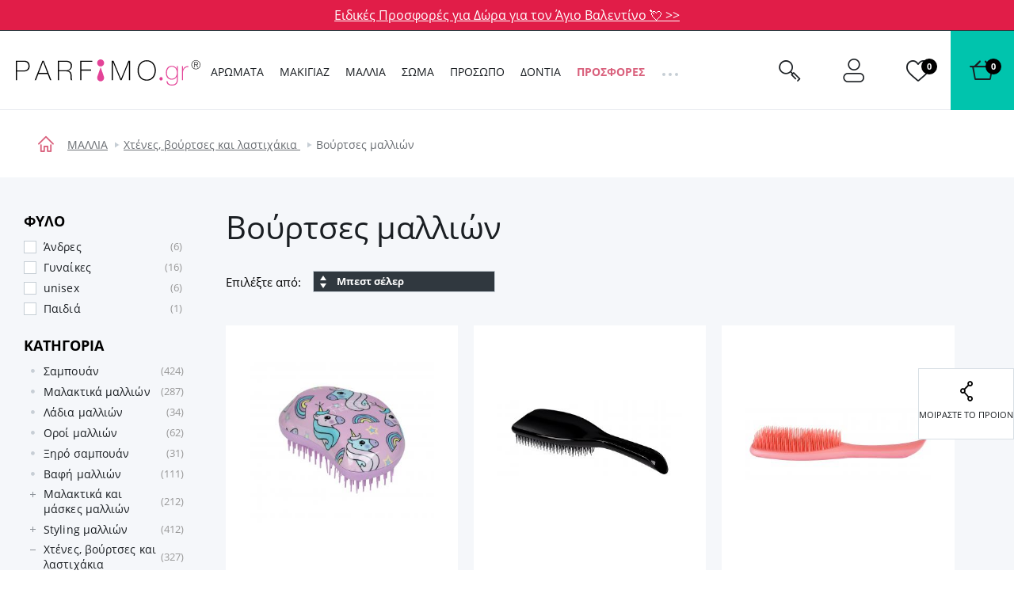

--- FILE ---
content_type: text/css
request_url: https://www.parfimo.gr/common/built/main-068496deb5.min.css
body_size: 133639
content:
button,hr,input{overflow:visible}a,button,legend{color:inherit}.Alert,sub,sup{position:relative}.Alert:after,.Paginator:after,.flip-clock-wrapper.clearfix:after,.flip-clock-wrapper:after{clear:both}.pswp,html{-webkit-text-size-adjust:100%}.Banner,.Filter-toggle,.Select{-khtml-user-select:none}address,body,caption,dd,dl,dt,fieldset,form,h1,h2,h3,h4,h5,h6,html,img,label,legend,li,ol,p,table,tbody,td,tfoot,th,thead,tr,ul{margin:0;padding:0;border:0;outline:0;font-weight:inherit;font-style:normal;vertical-align:baseline}table{border-collapse:collapse;border-spacing:0;border:0;padding:0!important;margin:0}caption,td,th{text-align:left;font-weight:400}ul{list-style:none}input::-webkit-calendar-picker-indicator{display:none}input[type=date]::-webkit-input-placeholder{visibility:hidden!important}input[type=date]::-webkit-inner-spin-button{-webkit-appearance:none}input::-o-inner-spin-button,input::-o-outer-spin-button{-o-appearance:none;margin:0}input[type=number]::-webkit-inner-spin-button,input[type=number]::-webkit-outer-spin-button{-webkit-appearance:none;margin:0}input[type=number]{-moz-appearance:textfield}input{border-radius:0;-webkit-appearance:none;-moz-appearance:none;appearance:none}body{-ms-overflow-style:scrollbar}[role=button],a,area,button,input,label,select,summary,textarea{touch-action:manipulation}@keyframes bounceIn{0%{opacity:0;transform:scale(.3)}50%{opacity:1;transform:scale(1.05)}70%{transform:scale(.9)}100%{transform:scale(1)}}@keyframes beat{to{transform:scale(1.15)}}@keyframes heartPulse{0%,17.5%{transform:translateX(-50%) scale(0)}}@keyframes heartPulse2{0%,17.5%{transform:scale(0)}}@keyframes shake{0%,100%{transform:rotate(0) scale(1)}35%{transform:rotate(0) scale(1.2)}50%{transform:rotate(-5deg) scale(1.2)}65%{transform:rotate(5deg) scale(1.2)}}@keyframes sharpen{from{-webkit-filter:blur(5px);-webkit-filter:blur(.3125rem);filter:blur(5px);filter:blur(.3125rem)}to{-webkit-filter:blur(0);filter:blur(0)}}@keyframes opacity{from{opacity:0}to{opacity:1}}@keyframes flare{0%,50%{transform:translateX(0)}100%{transform:translateX(100%)}}@keyframes hideBasketOption{0%{max-height:none;visibility:visible;overflow:visible;opacity:1;padding:1.375rem 1.25rem;border-top:1px solid #ebf0f5;border-top:.0625rem solid #ebf0f5;border-left:1px solid #ebf0f5;border-left:.0625rem solid #ebf0f5;border-right:1px solid #ebf0f5;border-right:.0625rem solid #ebf0f5}100%{max-height:0;visibility:hidden;overflow:hidden;opacity:0;padding:0;border:0}}.u-size1of12{width:8.33333333%}.u-offset1of12{margin-left:8.33333333%}.u-size2of12{width:16.66666667%}.u-offset2of12{margin-left:16.66666667%}.u-size3of12{width:25%}.u-offset3of12{margin-left:25%}.u-size4of12{width:33.33333333%}.u-offset4of12{margin-left:33.33333333%}.u-size5of12{width:41.66666667%}.u-offset5of12{margin-left:41.66666667%}.u-size6of12{width:50%}.u-offset6of12{margin-left:50%}.u-size7of12{width:58.33333333%}.u-offset7of12{margin-left:58.33333333%}.u-size8of12{width:66.66666667%}.u-offset8of12{margin-left:66.66666667%}.u-size9of12{width:75%}.u-offset9of12{margin-left:75%}.u-size10of12{width:83.33333333%}.u-offset10of12{margin-left:83.33333333%}.u-size11of12{width:91.66666667%}.u-offset11of12{margin-left:91.66666667%}.u-size12of12{width:100%}.u-offset12of12{margin-left:100%}.u-size1of10{width:10%}.u-offset1of10{margin-left:10%}.u-size2of10{width:20%}.u-offset2of10{margin-left:20%}.u-size3of10{width:30%}.u-offset3of10{margin-left:30%}.u-size4of10{width:40%}.u-offset4of10{margin-left:40%}.u-size5of10{width:50%}.u-offset5of10{margin-left:50%}.u-size6of10{width:60%}.u-offset6of10{margin-left:60%}.u-size7of10{width:70%}.u-offset7of10{margin-left:70%}.u-size8of10{width:80%}.u-offset8of10{margin-left:80%}.u-size9of10{width:90%}.u-offset9of10{margin-left:90%}.u-size10of10{width:100%}.u-offset10of10{margin-left:100%}.u-size1of5{width:20%}.u-offset1of5{margin-left:20%}.u-size2of5{width:40%}.u-offset2of5{margin-left:40%}.u-size3of5{width:60%}.u-offset3of5{margin-left:60%}.u-size4of5{width:80%}.u-offset4of5{margin-left:80%}.u-size5of5{width:100%}.u-offset5of5{margin-left:100%}.u-size1of4{width:25%}.u-offset1of4{margin-left:25%}.u-size2of4{width:50%}.u-offset2of4{margin-left:50%}.u-size3of4{width:75%}.u-offset3of4{margin-left:75%}.u-size4of4{width:100%}.u-offset4of4{margin-left:100%}.u-size1of3{width:33.33333333%}.u-offset1of3{margin-left:33.33333333%}.u-size2of3{width:66.66666667%}.u-offset2of3{margin-left:66.66666667%}.u-size3of3{width:100%}.u-offset3of3{margin-left:100%}.u-size1of2{width:50%}.u-size1of1,.u-size2of2{width:100%}.u-offset1of2{margin-left:50%}.u-offset1of1,.u-offset2of2{margin-left:100%}@font-face{font-family:iconfont-1698842368;src:url(/common/fonts/iconfont-1698842368.woff2) format('woff2'),url(/common/fonts/iconfont-1698842368.woff) format('woff');font-weight:400;font-style:normal}.Icon,[class*=" Icon-"]::before,[class^=Icon-]::before{display:inline-block;vertical-align:middle;font-family:iconfont-1698842368;speak:none;font-style:normal;font-weight:400;font-variant:normal;text-transform:none;line-height:1;-webkit-font-smoothing:antialiased;-moz-osx-font-smoothing:grayscale}[class*=" Icon-"]::after,[class*=" Icon-"]::before{vertical-align:initial}.Icon-lg{font-size:1.3333333333333333em;line-height:.75em;vertical-align:-15%}progress,sub,sup{vertical-align:baseline}.Icon-2x{font-size:2em}.Icon-3x{font-size:3em}.Icon-4x{font-size:4em}.Icon-5x{font-size:5em}.Icon-fw{width:1.2857142857142858em;text-align:center}.Icon-arrowBack,.Icon-arrowBack::before{content:"\EA01"}.Icon-arrowNext,.Icon-arrowNext::before{content:"\EA02"}.Icon-badge-percent,.Icon-badge-percent::before{content:"\EA03"}.Icon-badge,.Icon-badge::before{content:"\EA04"}.Icon-bag,.Icon-bag::before{content:"\EA05"}.Icon-bagFull,.Icon-bagFull::before{content:"\EA06"}.Icon-bank,.Icon-bank::before{content:"\EA07"}.Icon-basket-new,.Icon-basket-new::before{content:"\EA08"}.Icon-basket,.Icon-basket::before{content:"\EA09"}.Icon-basketFull,.Icon-basketFull::before{content:"\EA0A"}.Icon-bigArrowLeft,.Icon-bigArrowLeft::before{content:"\EA0B"}.Icon-bigArrowRight,.Icon-bigArrowRight::before{content:"\EA0C"}.Icon-blockquote,.Icon-blockquote::before{content:"\EA0D"}.Icon-blog,.Icon-blog::before{content:"\EA0E"}.Icon-box,.Icon-box::before{content:"\EA0F"}.Icon-branch,.Icon-branch::before{content:"\EA10"}.Icon-building,.Icon-building::before{content:"\EA11"}.Icon-buttonClick,.Icon-buttonClick::before{content:"\EA12"}.Icon-cash,.Icon-cash::before{content:"\EA13"}.Icon-chart,.Icon-chart::before{content:"\EA14"}.Icon-chat,.Icon-chat::before{content:"\EA15"}.Icon-check,.Icon-check::before{content:"\EA16"}.Icon-christmas-tree,.Icon-christmas-tree::before{content:"\EA17"}.Icon-clipboard,.Icon-clipboard::before{content:"\EA18"}.Icon-clock,.Icon-clock::before{content:"\EA19"}.Icon-coupon,.Icon-coupon::before{content:"\EA1A"}.Icon-cream,.Icon-cream::before{content:"\EA1B"}.Icon-creamOpened,.Icon-creamOpened::before{content:"\EA1C"}.Icon-creditcard,.Icon-creditcard::before{content:"\EA1D"}.Icon-cross,.Icon-cross::before{content:"\EA1E"}.Icon-crossSquared,.Icon-crossSquared::before{content:"\EA1F"}.Icon-cursor,.Icon-cursor::before{content:"\EA20"}.Icon-curvedArrow,.Icon-curvedArrow::before{content:"\EA21"}.Icon-dashboard,.Icon-dashboard::before{content:"\EA22"}.Icon-dog,.Icon-dog::before{content:"\EA23"}.Icon-down,.Icon-down::before{content:"\EA24"}.Icon-external-link,.Icon-external-link::before{content:"\EA25"}.Icon-eye,.Icon-eye::before{content:"\EA26"}.Icon-facebook,.Icon-facebook::before{content:"\EA27"}.Icon-female,.Icon-female::before{content:"\EA28"}.Icon-filter,.Icon-filter::before{content:"\EA29"}.Icon-flag,.Icon-flag::before{content:"\EA2A"}.Icon-flower,.Icon-flower::before{content:"\EA2B"}.Icon-funnel,.Icon-funnel::before{content:"\EA2C"}.Icon-gift,.Icon-gift::before{content:"\EA2D"}.Icon-giftPackage,.Icon-giftPackage::before{content:"\EA2E"}.Icon-googlePlus,.Icon-googlePlus::before{content:"\EA2F"}.Icon-heart,.Icon-heart::before{content:"\EA30"}.Icon-heartFilled,.Icon-heartFilled::before{content:"\EA31"}.Icon-heartWishlist,.Icon-heartWishlist::before{content:"\EA32"}.Icon-heartWishlistFilled,.Icon-heartWishlistFilled::before{content:"\EA33"}.Icon-home,.Icon-home::before{content:"\EA34"}.Icon-info,.Icon-info::before{content:"\EA35"}.Icon-instagram,.Icon-instagram::before{content:"\EA36"}.Icon-letter,.Icon-letter::before{content:"\EA37"}.Icon-lipstick,.Icon-lipstick::before{content:"\EA38"}.Icon-lists,.Icon-lists::before{content:"\EA39"}.Icon-lollipop,.Icon-lollipop::before{content:"\EA3A"}.Icon-loveFlower,.Icon-loveFlower::before{content:"\EA3B"}.Icon-mail-coupon,.Icon-mail-coupon::before{content:"\EA3C"}.Icon-mail-love,.Icon-mail-love::before{content:"\EA3D"}.Icon-mail,.Icon-mail::before{content:"\EA3E"}.Icon-male,.Icon-male::before{content:"\EA3F"}.Icon-newsletter,.Icon-newsletter::before{content:"\EA40"}.Icon-note,.Icon-note::before{content:"\EA41"}.Icon-notebook,.Icon-notebook::before{content:"\EA42"}.Icon-paperplane,.Icon-paperplane::before{content:"\EA43"}.Icon-parfumBase,.Icon-parfumBase::before{content:"\EA44"}.Icon-parfumHead,.Icon-parfumHead::before{content:"\EA45"}.Icon-parfumHeart,.Icon-parfumHeart::before{content:"\EA46"}.Icon-parfume,.Icon-parfume::before{content:"\EA47"}.Icon-pencil,.Icon-pencil::before{content:"\EA48"}.Icon-phone,.Icon-phone::before{content:"\EA49"}.Icon-pinterest,.Icon-pinterest::before{content:"\EA4A"}.Icon-play,.Icon-play::before{content:"\EA4B"}.Icon-popular,.Icon-popular::before{content:"\EA4C"}.Icon-priceTag,.Icon-priceTag::before{content:"\EA4D"}.Icon-printer,.Icon-printer::before{content:"\EA4E"}.Icon-question,.Icon-question::before{content:"\EA4F"}.Icon-redirect,.Icon-redirect::before{content:"\EA50"}.Icon-reload,.Icon-reload::before{content:"\EA51"}.Icon-reloadLeft,.Icon-reloadLeft::before{content:"\EA52"}.Icon-ribbon,.Icon-ribbon::before{content:"\EA53"}.Icon-ridge,.Icon-ridge::before{content:"\EA54"}.Icon-roundArrows,.Icon-roundArrows::before{content:"\EA55"}.Icon-search,.Icon-search::before{content:"\EA56"}.Icon-security,.Icon-security::before{content:"\EA57"}.Icon-share,.Icon-share::before{content:"\EA58"}.Icon-speechBubble,.Icon-speechBubble::before{content:"\EA59"}.Icon-star,.Icon-star::before{content:"\EA5A"}.Icon-starFilled,.Icon-starFilled::before{content:"\EA5B"}.Icon-starHalf,.Icon-starHalf::before{content:"\EA5C"}.Icon-starThin,.Icon-starThin::before{content:"\EA5D"}.Icon-tag,.Icon-tag::before{content:"\EA5E"}.Icon-thumbsDown,.Icon-thumbsDown::before{content:"\EA5F"}.Icon-thumbsUp,.Icon-thumbsUp::before{content:"\EA60"}.Icon-tiktok,.Icon-tiktok::before{content:"\EA61"}.Icon-trash,.Icon-trash::before{content:"\EA62"}.Icon-truck,.Icon-truck::before{content:"\EA63"}.Icon-twitter,.Icon-twitter::before{content:"\EA64"}.Icon-unisex,.Icon-unisex::before{content:"\EA65"}.Icon-up,.Icon-up::before{content:"\EA66"}.Icon-user-male,.Icon-user-male::before{content:"\EA67"}.Icon-user,.Icon-user::before{content:"\EA68"}.Icon-userHeader,.Icon-userHeader::before{content:"\EA69"}.Icon-wishes,.Icon-wishes::before{content:"\EA6A"}.Icon-x-logo,.Icon-x-logo::before{content:"\EA6B"}.Icon-youtube,.Icon-youtube::before{content:"\EA6C"}.Alert:after,.Alert:before{content:""}/*! normalize.css v8.0.1 | MIT License | github.com/necolas/normalize.css */html{line-height:1.15}details,main{display:block}h1{font-size:2em;margin:.67em 0}hr{box-sizing:content-box;height:0}code,kbd,pre,samp{font-family:monospace,monospace;font-size:1em}a{background-color:transparent}abbr[title]{border-bottom:none;text-decoration:underline;text-decoration:underline dotted}b,strong{font-weight:bolder}small{font-size:80%}sub,sup{font-size:75%;line-height:0}sub{bottom:-.25em}sup{top:-.5em}img{border-style:none}button,input,optgroup,select,textarea{font-family:inherit;font-size:100%;line-height:1.15;margin:0}button,input{outline:0}button,select{text-transform:none}[type=reset],[type=submit],[type=button],button{-webkit-appearance:button}[type=reset]::-moz-focus-inner,[type=submit]::-moz-focus-inner,[type=button]::-moz-focus-inner,button::-moz-focus-inner{border-style:none;padding:0}[type=reset]:-moz-focusring,[type=submit]:-moz-focusring,[type=button]:-moz-focusring,button:-moz-focusring{outline:ButtonText dotted .0625rem}fieldset{padding:.35em .75em .625em}legend{box-sizing:border-box;display:table;max-width:100%;padding:0;white-space:normal}.Alert--error:after,.Alert--success:after{vertical-align:middle;text-transform:none}textarea{overflow:auto}[type=checkbox],[type=radio]{box-sizing:border-box;padding:0}[type=number]::-webkit-inner-spin-button,[type=number]::-webkit-outer-spin-button{height:auto}[type=search]{-webkit-appearance:none;outline-offset:-2px;outline-offset:-.125rem}[type=search]::-webkit-search-decoration{-webkit-appearance:none}::-webkit-file-upload-button{-webkit-appearance:button;font:inherit}body,html:lang(gr):not(.translated-ltr) body :not(i):not(.basket-SummaryNextAction-next--nextIcon){font-family:'Open Sans',sans-serif}.Alert--error:after,.Alert--success:after,.Control--icon .Control-iconLabel:before{speak:none;font-style:normal;font-variant:normal}*,.Alert--error:after,.Alert--success:after,.Body--parfimo .is-valid .Control-validLabel:after,.Control--icon .Control-iconLabel:before,::after,::before{-webkit-font-smoothing:antialiased;-moz-osx-font-smoothing:grayscale}summary{display:list-item}[hidden],template{display:none}*,::after,::before{box-sizing:border-box}body,html{height:100%;scroll-behavior:smooth}body{margin:0;background:#fff;font-size:16px;font-size:1rem;overflow-y:scroll}body.is-disabledScroll{height:100%;overflow:hidden}body>iframe{display:block;height:0}.Alert{padding:1.1875rem 1.25rem;padding-left:3.625rem;color:#fff;font-family:Rubik,sans-serif;font-size:15px;font-size:.9375rem;font-weight:500;line-height:20px;line-height:1.25rem;zoom:1}.Alert:after,.Alert:before{display:table}.Alert:before{position:absolute;top:15px;top:.9375rem;left:15px;left:.9375rem;display:block;width:24px;width:1.5rem;height:24px;height:1.5rem;border:2px solid #fff;border:.125rem solid #fff;border-radius:50%}.Alert--success{background-color:#00c4ad}.Alert--success:after{position:absolute;top:21px;top:1.3125rem;left:20px;left:1.25rem;font-size:13px;font-size:.8125rem;content:"\EA16";display:inline-block;font-family:iconfont-1698842368;font-weight:400;line-height:1}.Alert--success.Alert--inverted{color:#00c4ad;background-color:transparent}.Alert--success.Alert--inverted:after{color:#00c4ad}.Alert--success.Alert--inverted:before{border-color:#00c4ad}.Alert--info{background-color:#4886b7}.Alert--info:after{position:absolute;top:18px;top:1.125rem;left:25px;left:1.5625rem;content:"i";display:block;color:#fff;font-family:Rubik,sans-serif;font-size:17px;font-size:1.0625rem;font-weight:500;line-height:20px;line-height:1.25rem}.Alert--info.Alert--inverted{color:#4886b7;background-color:transparent}.Alert--info.Alert--inverted:after{color:#4886b7}.Alert--info.Alert--inverted:before{border-color:#4886b7}.Alert--error{background-color:#d9607c}.Alert--error:after{position:absolute;top:21px;top:1.3125rem;left:20px;left:1.25rem;font-size:13px;font-size:.8125rem;content:"\EA1E";display:inline-block;font-family:iconfont-1698842368;font-weight:400;line-height:1}.Autocomplete-title,.Badge,.Button,.basket-Products-next{text-transform:uppercase;font-weight:700}.Alert--error.Alert--inverted{color:#d9607c;background-color:transparent}.Alert--error.Alert--inverted:after{color:#d9607c}.Alert--error.Alert--inverted:before{border-color:#d9607c}.Alert--zip{margin:0 -.9375rem;padding-left:2.8125rem}.Alert-action{position:relative;top:-27px;top:-1.6875rem;float:right}.Alert--companyRegistration{width:300px;width:18.75rem;margin-left:8.125rem;margin-top:.5rem}.Alert--bordered{color:#1a1e22;border:1px solid #d2ccc4;border:.0625rem solid #d2ccc4;background-color:transparent;font-weight:400}.Alert--bordered:after{position:absolute;top:18px;top:1.125rem;left:25px;left:1.5625rem;content:"i";display:block;color:#1a1e22;font-family:Rubik,sans-serif;font-size:17px;font-size:1.0625rem;font-weight:500;line-height:20px;line-height:1.25rem}.Autocomplete:before,.Breadcrumb-link:after,.Button--back:before,.Control.is-loading:after{content:""}.Alert--bordered:before{border:1px solid #d2ccc4;border:.0625rem solid #d2ccc4}.Autocomplete-results{position:absolute;top:-16px!important;top:-1rem!important;left:0!important;right:0!important;color:#000;z-index:6000;width:auto!important;margin-right:auto;margin-left:auto;margin-top:1rem;max-width:1280px;max-width:80rem}.Autocomplete{position:relative;background-color:#fff}.Autocomplete:before{position:absolute;top:-10px;top:-.625rem;left:210px;left:13.125rem;width:0;height:0;border-style:solid;border-width:0 .71875rem .6875rem;border-color:transparent transparent #fff}.Autocomplete-cols{display:flex;flex-wrap:wrap}.Autocomplete-content,.Autocomplete-side,.Autocomplete-topContent{padding:1.875rem 1.5625rem 1.25rem}.Autocomplete-side{width:20%;background-color:#f5f7fa}.Autocomplete-title{color:#1a1e22;font-family:Rubik,sans-serif;font-size:18px;font-size:1.125rem;line-height:20px;line-height:1.25rem;margin-bottom:.625rem}.Autocomplete-subTitle{color:#999}.Autocomplete-topContent{width:24.5%;border-right:1px solid #c6ced5;border-right:.0625rem solid #c6ced5}.Autocomplete-content{display:flex;flex-direction:column;width:55.5%}.Autocomplete-showResults{display:flex;flex-grow:1;justify-content:center;align-items:flex-end}.Autocomplete-list--fullwidth,.is-fullwidth{width:100%}.Autocomplete-itemsWrap{display:flex;flex-wrap:wrap;gap:15px 0;gap:.9375rem 0;min-height:471px;min-height:29.4375rem}.Autocomplete-item:nth-child(n+5),.Autocomplete-itemsWrap .Autocomplete-item:nth-child(n+5){display:none}.Autocomplete-item{box-sizing:border-box;display:inline-block;vertical-align:top;padding-left:.625rem;padding-right:.625rem;font-size:16px;font-size:1rem;width:50%}.Autocomplete-linkItem{margin-left:0!important}.Autocomplete-linkItem::before{display:none}.Autocomplete-link{display:inline-flex;justify-content:space-between;width:100%;max-width:250px;max-width:15.625rem;margin-bottom:.3125rem;line-height:1.2}.Autocomplete-link:hover .Autocomplete-linkLabel{text-decoration:underline}.Autocomplete-term,.Breadcrumb-home,a.Badge:hover{text-decoration:none}.Autocomplete-linkCount{font-size:13px;font-size:.8125rem;color:#999}.Autocomplete-alertContainer.is-hidden,.Autocomplete-cols.is-hidden{display:none}.Autocomplete-termsList{display:flex;flex-wrap:wrap;gap:3px;gap:.1875rem;margin-bottom:1.0625rem}.Autocomplete-term{padding:.125rem .3125rem;color:#fff;background-color:#d9607c;line-height:1.25}.BadgeList{text-align:left;position:relative}.BadgeList-block{position:absolute;display:flex;flex-direction:column;align-items:flex-start}.BadgeList-block .Badge,.BadgeList-block .ProductRow-badge{display:inline-block;margin-bottom:.3125rem}.BadgeList-block--smallMargin .Badge,.BadgeList-block--smallMargin .ProductRow-badge{display:flex;margin-bottom:.125rem}.BadgeList-inline{display:flex;flex-flow:row wrap}.BadgeList-inline .Badge,.BadgeList-inline .ProductRow-badge{margin-bottom:.125rem}.BadgeList-inline .Badge:not(:last-child),.BadgeList-inline .ProductRow-badge:not(:last-child){margin-right:.3125rem}.Badge{display:inline-block;padding:.1875rem .625rem;line-height:1.2;margin-bottom:.3125rem;background:#f5f5f5;font-size:11px;font-size:.6875rem;white-space:nowrap}.Badge--small{padding:.1875rem .3125rem;min-width:20px;min-width:1.25rem;text-align:center}.Badge--small .Badge-full{display:none}.Badge--small .Badge-short{display:block}.Badge--small.Badge--icon{padding:0 .125rem}.Badge--icon .Icon,.Badge--small .Icon{font-size:19px;font-size:1.1875rem;vertical-align:top}.Badge--icon .Icon-truck,.Badge--small .Icon-truck{margin:-.1875rem}.Badge--grey{color:#1a1e22;background-color:#f5f7fa}.Badge--turquoise{color:#fff;background-color:#00c4ad}.Badge--red{color:#fff;background-color:#d9607c}.Badge--red2{color:#fff;background-color:#d11d3a}.Badge--blue{color:#fff;background-color:#4886b7}.Badge--blue2{color:#fff;background-color:#05b9e3}.Badge--orange{color:#fff;background-color:#f18201}.Badge--purple{color:#fff;background-color:#7e46c3}.Badge--green{color:#fff;background-color:#6d991d}.Badge--greenDark{color:#fff;background-color:#13b429}.Badge--greenLight{color:#1a1e22;background-color:#bbf3c3}.Badge--gold{color:#fff;background-color:#bf8714}.Badge--black{color:#fff;background-color:#000}.Badge--pink{color:#fff;background-color:#e44398}.Badge--yellow{color:#000;background-color:#fad122}.Badge--yellow2{color:#000;background-color:#f5e393}.Badge--yellow3{color:#fff;background-color:#dc9513}.Badge-short{display:none}.Badge--gift{margin-top:.25rem}.Button,.basket-Products-next{box-sizing:border-box;display:inline-block;padding:1.0625rem 2.5rem .9375rem;font-family:Rubik,sans-serif;font-size:14px;font-size:.875rem;text-align:center;cursor:pointer;border-radius:0;outline:0;background:0;text-decoration:none;border:1px solid #000;border:.0625rem solid #000;color:#1a1e22;-webkit-appearance:none;appearance:none;letter-spacing:.05em}.Control-label,.Control-requiredText{font-family:'Open Sans',sans-serif}.Button:hover,.basket-Products-next:hover{color:#fff;background-color:#1a1e22;border:1px solid #000;border:.0625rem solid #000;transition:all .1s ease}.Button:active,.basket-Products-next:active{color:#fff;background-color:#30373f;border:1px solid #30373f;border:.0625rem solid #30373f;transition:all .2s ease}.Button.is-error,.Button:disabled,.basket-Products-next.is-error,.basket-Products-next:disabled{cursor:default;color:#999;background-color:#d8dfe5;border:1px solid #d8dfe5;border:.0625rem solid #d8dfe5}.Button.ajax--loading,.basket-Products-next.ajax--loading{position:relative}.Button.ajax--loading .ajax__loader,.basket-Products-next.ajax--loading .ajax__loader{position:absolute;left:0;top:0;width:100%;height:100%;background-color:#00c4ad;background-image:url(/common/images/layout/ajax-loader.gif);background-repeat:no-repeat;background-position:center center}.Button--shorter{padding-left:1.25rem;padding-right:1.25rem}.Button--biggerFont{font-size:16px;font-size:1rem}.Button--hugeFont{font-size:20px;font-size:1.25rem}.Button--icon{display:inline-flex;justify-content:space-between;align-items:center;padding:.9375rem 2.5rem .8125rem;line-height:1.25}.Button--small,.Button--tiny{padding:.625rem 1.25rem .5625rem}.Button--icon [class*=" Icon-"],.Button--icon [class^=Icon-]{font-size:20px;font-size:1.25rem;line-height:0;margin:0 .625rem .0625rem .25rem}.Button--tiny{font-size:12px;font-size:.75rem;font-weight:700;line-height:15px;line-height:.9375rem}.Button--fullWidth{width:100%}.Button--tight{padding:1.0625rem 1.25rem .9375rem}.Button--back{position:relative;padding-left:2.25rem}.Button--back:before{position:absolute;top:50%;margin-top:-.25rem;left:20px;left:1.25rem;width:0;height:0;border-style:solid;border-width:.21875rem .375rem .21875rem 0;border-color:transparent #1a1e22 transparent transparent}.Button--back:hover:before{transition:left .2s ease;left:17px;left:1.0625rem;border-color:transparent #fff transparent transparent}.Button--black{color:#1a1e22}.Button--black:hover{border:1px solid #1a1e22;border:.0625rem solid #1a1e22}.Button--black:active{background-color:#040405;border:1px solid #040405;border:.0625rem solid #040405;transition:all .2s ease}.Button--white{color:#fff;border-color:#fff}.Button--white:hover{border:1px solid #fff;border:.0625rem solid #fff;background-color:#fff;color:#1a1e22}.Button--white:active{background-color:#e6e6e6;border:1px solid #e6e6e6;border:.0625rem solid #e6e6e6;transition:all .2s ease}.Button--whiteBackground{background-color:#fff;transition:background-color .2s ease,color .2s ease,border-color .2s ease}.Button--whiteBackground:active,.Button--whiteBackground:hover{color:#fff;background-color:#000;border-color:#fff}.Button--grey{color:#1a1e22;background-color:#d8dfe5;border:1px solid #d8dfe5;border:.0625rem solid #d8dfe5}.Button--grey:hover{color:#1a1e22;background-color:#c9d2db;border:1px solid #c9d2db;border:.0625rem solid #c9d2db}.Button--grey:active{background-color:#b9c6d1;border:1px solid #b9c6d1;border:.0625rem solid #b9c6d1;transition:all .2s ease}.Button--green{color:#00c4ad}.Button--green:hover{background-color:#00c4ad;border:1px solid #00c4ad;border:.0625rem solid #00c4ad}.Button--green:active{background-color:#009180;border:1px solid #009180;border:.0625rem solid #009180;transition:all .2s ease}.Button--greenInverted,.basket-Products-next{color:#fff;background-color:#00c4ad;border:1px solid #00c4ad;border:.0625rem solid #00c4ad}.Button--greenInverted:not(.is-error):not(:disabled):hover,.basket-Products-next:not(.is-error):not(:disabled):hover{background-color:#00ab96;border:1px solid #00ab96;border:.0625rem solid #00ab96}.Button--greenInverted:not(.is-error):not(:disabled):active,.basket-Products-next:not(.is-error):not(:disabled):active{background-color:#009180;border:1px solid #009180;border:.0625rem solid #009180;transition:all .2s ease}.Button--blackInverted{color:#fff;background-color:#1a1e22;border:1px solid #1a1e22;border:.0625rem solid #1a1e22}.Button--blackInverted:hover{color:#1a1e22;background-color:transparent;border:1px solid #1a1e22;border:.0625rem solid #1a1e22}.Button--blackInverted:active{background-color:transparent;border:1px solid #1a1e22;border:.0625rem solid #1a1e22;transition:all .2s ease}.Button--pink,.Button--red{color:#d9607c}.Button--pink:hover,.Button--red:hover{background-color:#d9607c;border:1px solid #d9607c;border:.0625rem solid #d9607c}.Button--pink:active,.Button--red:active{background-color:#cf375a;border:1px solid #cf375a;border:.0625rem solid #cf375a;transition:all .2s ease}.Button--pinkNeon{color:#fff;background-color:#dd4199;border:1px solid #dd4199;border:.0625rem solid #dd4199}.Button--pinkNeon:not(.is-error):not(:disabled):hover{background-color:#d92b8d;border:1px solid #d92b8d;border:.0625rem solid #d92b8d}.Button--pinkNeon:not(.is-error):not(:disabled):active{background-color:#c72480;border:1px solid #c72480;border:.0625rem solid #c72480;transition:all .2s ease}.Button--redInverted{color:#fff;background-color:#d9607c;border:1px solid #d9607c;border:.0625rem solid #d9607c}.Button--redInverted:not(.is-error):not(:disabled):hover{background-color:#d44b6b;border:1px solid #d44b6b;border:.0625rem solid #d44b6b}.Button--redInverted:not(.is-error):not(:disabled):active{background-color:#cf375a;border:1px solid #cf375a;border:.0625rem solid #cf375a;transition:all .2s ease}.Button--alert{color:#fff;border:1px solid #fff;border:.0625rem solid #fff}.Button--alert:hover{color:#d9607c;background-color:#fff;border:1px solid #fff;border:.0625rem solid #fff}.Button--alert:active{color:#d9607c;background-color:#e6e6e6;border:1px solid #e6e6e6;border:.0625rem solid #e6e6e6;transition:all .2s ease}.Button--facebook{color:#fff;background-color:#4c66a4;border-color:#4c66a4}.Button--facebook:hover{background-color:#445b93;border:1px solid #445b93;border:.0625rem solid #445b93}.Button--facebook:active{background-color:#3c5081;border:1px solid #3c5081;border:.0625rem solid #3c5081;transition:all .2s ease}.Button--amazon{color:#fff;background-color:#fc9b18;border-color:#fc9b18}.Button--amazon:hover{background-color:#f78f03;border:1px solid #f78f03;border:.0625rem solid #f78f03}.Button--amazon:active{background-color:#de8103;border:1px solid #de8103;border:.0625rem solid #de8103;transition:all .2s ease}.Button--pinterest{color:#fff;background-color:#b50015;border-color:#b50015}.Button--pinterest:hover{background-color:#9c0012;border:1px solid #9c0012;border:.0625rem solid #9c0012}.Button--pinterest:active{background-color:#82000f;border:1px solid #82000f;border:.0625rem solid #82000f;transition:all .2s ease}.Button--twitter{color:#fff;background-color:#000;border-color:#000}.Button--twitter:hover{background-color:#0d0d0d;border:1px solid #0d0d0d;border:.0625rem solid #0d0d0d}.Button--twitter:active{background-color:#1a1a1a;border:1px solid #1a1a1a;border:.0625rem solid #1a1a1a;transition:all .2s ease}.Button--google{color:#fff;background-color:#d34836;border-color:#d34836}.Button--google:hover{background-color:#c43d2b;border:1px solid #c43d2b;border:.0625rem solid #c43d2b}.Button--google:active{background-color:#b03626;border:1px solid #b03626;border:.0625rem solid #b03626;transition:all .2s ease}.Button--inlineFlex{display:inline-flex;align-items:center}.Button--seznam{color:#fff;background-color:#c00;border-color:#c00}.Button--seznam:hover{background-color:#b30000;border:1px solid #b30000;border:.0625rem solid #b30000}.Button--seznam:active{background-color:#900;border:1px solid #900;border:.0625rem solid #900;transition:all .2s ease}.Button-innerListener{position:absolute;top:0;right:0;bottom:0;left:0;z-index:1}.Button-subLabel{padding-top:.3125rem;font-size:14px;font-size:.875rem;line-height:1;font-weight:300;text-transform:none}.Button--step3{display:flex;gap:10px;gap:.625rem;align-items:center}.Button.Button--hasSubLabel,.basket-Products-next.Button--hasSubLabel{padding-top:.625rem;padding-bottom:.5rem}.Button--social{white-space:nowrap;height:40px;height:2.5rem;line-height:40px;line-height:2.5rem;padding:0 .9375rem;border:1px solid #d9607c;border:.0625rem solid #d9607c;color:#d9607c;transition:all .3s ease-in-out;font-weight:400}.Button--social:hover{background-color:#d9607c;color:#fff;border:1px solid #d9607c;border:.0625rem solid #d9607c}.Button--social[data-toggle=on]{display:none}.ButtonExpand{position:relative;display:none;padding:.625rem 0}.ButtonExpand-button{display:flex;justify-content:center;align-items:center;width:30px;width:1.875rem;height:30px;height:1.875rem;margin:auto;border:2px solid #d9607c;border:.125rem solid #d9607c;border-radius:50%;background-color:#f5f7fa;color:#d9607c;cursor:pointer}.BirthDate .Select,.Breadcrumb-home,.Control{display:inline-block}.ButtonExpand-buttonIcon{font-size:1.2rem}.Breadcrumb,.Breadcrumb-item{font-size:14px;font-weight:400}.ButtonExpand-delimiter{position:absolute;top:50%;z-index:-1;width:100%;height:1px;height:.0625rem;margin:0;border:0;background-color:#c6ced5}.BirthDate .Select div.fancy-select div.trigger:after{top:22px;top:1.375rem;right:14px;right:.875rem}.Breadcrumb{min-height:85px;min-height:5.3125rem;background-color:#fff;text-align:left;outline:0;color:#1a1e22;font-size:.875rem;line-height:20px;line-height:1.25rem}.Breadcrumb.Breadcrumb--nopadding .Container{padding:0}.Breadcrumb .Button--back{margin-right:.9375rem}.Breadcrumb--grey{background-color:#f5f7fa}.Breadcrumb-home{position:relative;width:35px;width:2.1875rem;padding:1.875rem 0 0;color:#d9607c;text-align:center}.Breadcrumb-home .Icon-home{font-size:22px;font-size:1.375rem}.Breadcrumb-home:hover{color:#cf375a}.Breadcrumb-item{color:#6a6e73;font-size:.875rem;line-height:30px;line-height:1.875rem;padding-left:.625rem}.Breadcrumb-link{color:#6a6e73;font-size:14px;font-size:.875rem;font-weight:400;line-height:30px;line-height:1.875rem;position:relative;padding:0 .625rem;transition:color .2s ease-in-out;text-decoration:underline}.Breadcrumb-link:after{position:absolute;top:50%;right:-5px;right:-.3125rem;transform:translateY(-50%);width:0;height:0;border-style:solid;border-width:.21875rem 0 .21875rem .375rem;border-color:transparent transparent transparent #c6ced5}.Breadcrumb-link:hover{color:#cf375a;transition:color .2s ease-in-out;text-decoration:none}.Control{width:100%;position:relative;font-size:0;vertical-align:middle}form:not(.basket-Form--foxentry-show) .Control.is-error .Control-validation,form:not(.foxentry-Form--foxentry-show) .Control.is-error .Control-validation{color:#d9607c}form:not(.basket-Form--foxentry-show) .Control.is-error div.fancy-select div.trigger,form:not(.basket-Form--foxentry-show) .Control.is-error input,form:not(.basket-Form--foxentry-show) .Control.is-error textarea,form:not(.foxentry-Form--foxentry-show) .Control.is-error div.fancy-select div.trigger,form:not(.foxentry-Form--foxentry-show) .Control.is-error input,form:not(.foxentry-Form--foxentry-show) .Control.is-error textarea{border-color:#d9607c!important}form:not(.basket-Form--foxentry-show) .Control.is-error input.is-error-warning,form:not(.foxentry-Form--foxentry-show) .Control.is-error input.is-error-warning{border-color:#c6ced5!important}.Control.is-info .Control-validation{color:#4886b7}.Control.is-loading:after{position:absolute;right:10px;right:.625rem;top:11px;top:.6875rem;background:url(/common/images/layout/loading.svg);background-size:100% 100%;width:30px;width:1.875rem;height:30px;height:1.875rem}.Control--green .Control-label{color:#00c4ad}.Control--red .Control-label{color:#d9607c}.Control--phone{position:relative}.Control--phone .Control-label:before{position:absolute;top:29px;top:1.8125rem;content:'';font-size:14px;font-size:.875rem;line-height:15px;line-height:.9375rem;color:#1a1e22;padding:1.0625rem 0 .8125rem .8125rem;box-sizing:border-box;z-index:9;white-space:nowrap}html:lang(cs):not(.translated-ltr) .Control--phone .Control-label:before{content:'+420'}html:lang(sk):not(.translated-ltr) .Control--phone .Control-label:before{content:'+421 (0)'}html:lang(pl):not(.translated-ltr) .Control--phone .Control-label:before{content:'+48'}html:lang(bg):not(.translated-ltr) .Control--phone .Control-label:before,html:lang(gr):not(.translated-ltr) .Control--phone .Control-label:before,html:lang(ro):not(.translated-ltr) .Control--phone .Control-label:before{content:''}html:lang(hu):not(.translated-ltr) .Control--phone .Control-label:before{content:'+36'}html[data-instance=fide]:not(.translated-ltr) .Control--phone .Control-label:before{content:'+49'}html[data-instance=fiat]:not(.translated-ltr) .Control--phone .Control-label:before{content:'+43'}html:lang(cs):not(.translated-ltr) .Control--phone input{padding-left:3.1875rem!important}html:lang(sk):not(.translated-ltr) .Control--phone input{padding-left:4.375rem!important}html:lang(pl):not(.translated-ltr) .Control--phone input{padding-left:2.5625rem!important}html:lang(bg):not(.translated-ltr) .Control--phone input,html:lang(gr):not(.translated-ltr) .Control--phone input,html:lang(ro):not(.translated-ltr) .Control--phone input{padding-left:1.25rem!important}html:lang(hu):not(.translated-ltr) .Control--phone input,html[data-instance=fide]:not(.translated-ltr) .Control--phone input,html[data-instance=fiat]:not(.translated-ltr) .Control--phone input{padding-left:2.8125rem!important}.Control--phone .Info{position:absolute;right:14px;right:.875rem;top:14px;top:.875rem;z-index:10}.RegistrationLayout .Control--phone .Info{top:42px;top:2.625rem}.UserzoneLayout .Control--phone .Info{top:14px;top:.875rem}.is-error.Control--phone .Info,.is-valid.Control--phone .Info{display:none}.Control-requiredText{font-size:14px;font-size:.875rem;font-weight:400;line-height:18px;line-height:1.125rem;margin-bottom:.625rem}.Control-requiredText span{color:#d9607c}.Control--higlighted .Control-label{display:block;font-weight:700;text-align:center}.Control-label{display:inline-block;color:#333;font-size:14px;font-size:.875rem;font-weight:400;line-height:18px;line-height:1.125rem;padding-bottom:.625rem}.BasketLayout .Control .Control-label{padding-right:2.25rem!important;text-align:right}.BasketLayout .Control .Control-label span{position:absolute;left:94px;left:5.875rem}.Control-label span{color:#d9607c;font-weight:700}.Control-label.Control-label--with-sublabel{width:100%}.Control-label .Control-sublabel{float:right;text-align:right;color:#00c4ad;font-size:12px;font-size:.75rem;font-weight:400;margin-top:.0625rem}html:lang(bg):not(.translated-ltr) .Control-label .Control-sublabel{padding-left:4.0625rem!important;margin-top:-.625rem}.Control.is-error .Control-sublabel{display:none}.Control-label--tiny{font-size:13px;font-size:.8125rem}.Control--icon .Control-iconLabel{position:relative;display:inline-block;float:none!important;width:100%}.Control--icon .Control-iconLabel:before{z-index:10;position:absolute;top:17px;top:1.0625rem;left:15px;left:.9375rem;display:inline-block;vertical-align:middle;font-family:iconfont-1698842368;font-weight:400;text-transform:none;line-height:1;font-size:20px;font-size:1.25rem;color:#d9607c}.Control--customError .is-error,.Control-validation,.is-error .Control-validLabel:after{font-family:'Open Sans',sans-serif}.Control--icon .Control-input,.Control--icon input[type=number],.Control--icon input[type=search],.Control--icon input[type=text],.Control--icon input[type=tel],.Control--icon input[type=password],.Control--icon input[type=email],.Control--icon textarea{padding-left:3.125rem!important}.Control--icon.is-error .Control-iconLabel>.Control-validLabel:after{margin-top:0}.Control input[type=number],.Control input[type=search],.Control input[type=text],.Control input[type=tel],.Control input[type=password],.Control input[type=email],.Control input[type=file],.Control textarea,.Control-input{width:100%;height:50px;height:3.125rem;resize:none;font-size:14px;font-size:.875rem;line-height:16px;line-height:1rem;color:#1a1e22;padding:.75rem 1.25rem;box-sizing:border-box;outline:0;border-radius:0;border:1px solid #c6ced5;border:.0625rem solid #c6ced5;transition:border .3s ease-in-out}.Control input[type=number][readonly],.Control input[type=search][readonly],.Control input[type=text][readonly],.Control input[type=tel][readonly],.Control input[type=password][readonly],.Control input[type=email][readonly],.Control input[type=file][readonly],.Control textarea[readonly],.Control-input[readonly]{background:#f5f7fa;color:#7d8085;pointer-events:none}.Control input[type=number].pb-hasValue~label,.Control input[type=number]:focus~label,.Control input[type=search].pb-hasValue~label,.Control input[type=search]:focus~label,.Control input[type=text].pb-hasValue~label,.Control input[type=text]:focus~label,.Control input[type=tel].pb-hasValue~label,.Control input[type=tel]:focus~label,.Control input[type=password].pb-hasValue~label,.Control input[type=password]:focus~label,.Control input[type=email].pb-hasValue~label,.Control input[type=email]:focus~label,.Control input[type=file].pb-hasValue~label,.Control input[type=file]:focus~label,.Control textarea.pb-hasValue~label,.Control textarea:focus~label,.Control-input.pb-hasValue~label,.Control-input:focus~label{top:-2px;top:-.125rem;left:10px;left:.625rem;font-size:13px;font-size:.8125rem}.Control input[type=file]{background-color:#fff;overflow:hidden}.Control textarea{height:100px;height:6.25rem;min-height:100px;min-height:6.25rem;line-height:1.25}.Control--tiny .Control-input,.Control--tiny input[type=number],.Control--tiny input[type=search],.Control--tiny input[type=text],.Control--tiny input[type=tel],.Control--tiny input[type=password],.Control--tiny input[type=email],.Control--tiny textarea{padding:.5625rem .625rem;height:36px;height:2.25rem;font-size:14px;font-size:.875rem}.Control--small .Control-input,.Control--small input[type=search],.Control--small input[type=text],.Control--small input[type=tel],.Control--small input[type=password],.Control--small input[type=email],.Control--small textarea{padding:.75rem .625rem;height:41px;height:2.5625rem;font-size:14px;font-size:.875rem}.Control--short input{max-width:250px;max-width:15.625rem}.Control--errorCenter .Control-validation{display:block;text-align:center}.Control--dhlCustomerId .Control-label,.Control--zip .Control-label{display:block}.Control--dhlCustomerId .Control-validation,.Control--zip .Control-validation{margin:1.0625rem 0 0 .625rem}.Control--dhlCustomerId input[type=number],.Control--dhlCustomerId input[type=text],.Control--zip input[type=number],.Control--zip input[type=text]{max-width:90px;max-width:5.625rem}.Control--dhlCustomerId input[type=number],.Control--dhlCustomerId input[type=text]{max-width:190px;max-width:11.875rem}.Control--customError .is-error{font-size:14px;font-size:.875rem;font-weight:400;line-height:18px;line-height:1.125rem;display:block;color:#d9607c;padding:.1875rem 0}.BasketLayout .Control .Control--customError .is-error{padding-right:2.25rem!important;text-align:right}.BasketLayout .Control .Control--customError .is-error span{position:absolute;left:94px;left:5.875rem}.Control--customError .is-error span{color:#d9607c;font-weight:700}.Control--customError .is-error.Control-label--with-sublabel{width:100%}.Control--customError .is-error .Control-sublabel{float:right;text-align:right;color:#00c4ad;font-size:12px;font-size:.75rem;font-weight:400;margin-top:.0625rem}html:lang(bg):not(.translated-ltr) .Control--customError .is-error .Control-sublabel{padding-left:4.0625rem!important;margin-top:-.625rem}.Control-validation{display:inline-block;color:#333;font-weight:400;line-height:18px;line-height:1.125rem;padding-bottom:.625rem;text-align:left;font-size:13px;font-size:.8125rem}.BasketLayout .Control .Control-validation{padding-right:2.25rem!important;text-align:right}.BasketLayout .Control .Control-validation span{position:absolute;left:94px;left:5.875rem}.Control-validation span{color:#d9607c;font-weight:700}.Control-validation.Control-label--with-sublabel{width:100%}.Control-validation .Control-sublabel{float:right;text-align:right;color:#00c4ad;font-size:12px;font-size:.75rem;font-weight:400;margin-top:.0625rem}html:lang(bg):not(.translated-ltr) .Control-validation .Control-sublabel{padding-left:4.0625rem!important;margin-top:-.625rem}.fancy-select .Control-validation{position:absolute;bottom:-32px;bottom:-2rem;overflow:hidden;text-overflow:ellipsis;white-space:nowrap;width:100%}.Control--xs-placeholder ::placeholder{color:#fff;opacity:0;line-height:1.5}.Control--xs-placeholder :-ms-input-placeholder{color:#fff;line-height:1.5}.Control--xs-placeholder ::-ms-input-placeholder{color:#fff;line-height:1.5}.Control-validLabel{position:relative}.is-required .Control-validLabel:after,.is-required .Control-validLabel:before{content:"";width:18px;width:1.125rem;height:18px;height:1.125rem;position:absolute;right:15px;right:.9375rem;top:50%;transform:translateY(-50%);border-radius:100%}.RegistrationLayout .is-required .Control-validLabel{display:block}.is-alert-disabled.is-error .Control-validLabel::after,.is-alert-disabled.is-error .Control-validLabel::before,.is-valid .Control-validLabel:after,.is-valid .Control-validLabel:before{display:none}.RegistrationLayout .is-required .Control-validLabel:after,.RegistrationLayout .is-required .Control-validLabel:before{top:16px;top:1rem;transform:none}.is-error .Control-validLabel:before{background-color:#d9607c}.Control-validLabel:after{color:#fff;text-align:center}.is-error .Control-validLabel:after{content:"!";font-size:14px;font-size:.875rem;margin-top:.0625rem}.Body--parfimo .is-valid .Control-validLabel:before{display:block;background-color:#00c4ad}.Body--parfimo .is-valid .Control-validLabel:after{display:inline-block;vertical-align:middle;font-family:iconfont-1698842368;speak:none;font-style:normal;font-weight:400;font-variant:normal;text-transform:none;content:"\EA16";font-size:10px;font-size:.625rem;line-height:18px;line-height:1.125rem}.Control-fileControlsWrap{display:flex;margin-left:8.125rem}.Control-fileInput.is-busy{background-image:url(/common/images/layout/loading.svg);background-repeat:no-repeat;background-position:center right}.Control-fileControls{font-size:14px;font-size:.875rem;cursor:pointer;padding:.625rem .9375rem 1.25rem 0;text-decoration:underline}.Control-fileLinkWrap{display:flex;justify-content:space-between;align-items:center;height:auto;border:none;padding:0}.Control-fileLink{display:block;padding-right:.625rem;white-space:nowrap;text-overflow:ellipsis;overflow:hidden;text-decoration:none;font-weight:700}.Counter{display:flex;justify-content:center}.flip-clock-wrapper.clearfix:after,.flip-clock-wrapper.clearfix:before,.flip-clock-wrapper:after,.flip-clock-wrapper:before{content:" ";display:table}.flip-clock-wrapper *{-webkit-box-sizing:border-box;-moz-box-sizing:border-box;-ms-box-sizing:border-box;-o-box-sizing:border-box;box-sizing:border-box;-webkit-backface-visibility:hidden;-moz-backface-visibility:hidden;-ms-backface-visibility:hidden;-o-backface-visibility:hidden;backface-visibility:hidden}.flip-clock-wrapper a{cursor:pointer;text-decoration:none;color:#ccc}.flip-clock-wrapper a:hover{color:#fff}.flip-clock-wrapper{font:400 11px "Helvetica Neue",Helvetica,sans-serif;font:400 .6875rem "Helvetica Neue",Helvetica,sans-serif;-webkit-user-select:none;text-align:center;position:relative}.Popup .Popup-close:before,.Wysiwyg blockquote:before,.wysiwyg blockquote:before{speak:none;font-variant:normal;-webkit-font-smoothing:antialiased;-moz-osx-font-smoothing:grayscale}.Checkbox,.Radio{user-select:none}.flip-clock-meridium{background:0 0!important;box-shadow:0 0 0!important;font-size:36px!important;font-size:2.25rem!important}.flip-clock-meridium a{color:#313333}.flip-clock-wrapper ul{list-style:none;position:relative;float:left;margin:.3125rem .1875rem;width:55px;width:3.4375rem;height:55px;height:3.4375rem;font-size:80px;font-size:5rem;font-weight:700;line-height:52px;line-height:3.25rem;border-radius:.375rem}.flip-clock-wrapper ul li{z-index:1;position:absolute;left:0;top:0;width:100%;height:100%;line-height:52px;line-height:3.25rem;text-decoration:none!important}.flip-clock-wrapper ul li:first-child{z-index:2}.flip-clock-wrapper ul li a{display:block;height:100%;-webkit-perspective:200px;-webkit-perspective:12.5rem;-moz-perspective:200px;-moz-perspective:12.5rem;perspective:200px;perspective:12.5rem;margin:0!important;overflow:visible!important;cursor:default!important}.Form-row,.Select--sort .Scroll.Scroll--fancySelect.options.open li{margin-right:0}.flip-clock-wrapper ul li a div{z-index:1;position:absolute;left:0;width:100%;height:50%;font-size:80px;font-size:5rem;overflow:hidden;outline:transparent solid .0625rem}.flip-clock-wrapper ul li a div .shadow{position:absolute;width:100%;height:100%;z-index:2}.flip-clock-wrapper ul li a div.up{-webkit-transform-origin:50% 100%;-moz-transform-origin:50% 100%;-ms-transform-origin:50% 100%;-o-transform-origin:50% 100%;transform-origin:50% 100%;top:0}.flip-clock-wrapper ul li a div.up:after{content:"";position:absolute;top:44px;top:2.75rem;left:0;z-index:5;width:100%;height:3px;height:.1875rem}.flip-clock-wrapper ul li a div.down{-webkit-transform-origin:50% 0;-moz-transform-origin:50% 0;-ms-transform-origin:50% 0;-o-transform-origin:50% 0;transform-origin:50% 0;bottom:0;border-bottom-left-radius:.375rem;border-bottom-right-radius:.375rem}.flip-clock-wrapper ul li a div div.inn{position:absolute;left:0;z-index:1;width:100%;height:200%;color:#d9607c;text-align:center;background-color:#fff;border-radius:.375rem;font-size:50px;font-size:3.125rem}.flip-clock-wrapper ul li a div.up div.inn{top:0}.flip-clock-wrapper ul li a div.down div.inn{bottom:0}.flip-clock-wrapper ul.play li.flip-clock-before{z-index:3}.flip-clock-wrapper .flip{box-shadow:0 1px 1px 0 rgba(0,0,0,.2);box-shadow:0 .0625rem .0625rem 0 rgba(0,0,0,.2)}.flip-clock-wrapper ul.play li.flip-clock-active{-webkit-animation:asd .5s .5s linear both;-moz-animation:asd .5s .5s linear both;animation:asd .5s .5s linear both;z-index:5}.flip-clock-divider{float:left;display:inline-block;position:relative;width:20px;width:1.25rem;height:100px;height:6.25rem}.flip-clock-divider:first-child{width:0}.flip-clock-dot{display:none;background:#323434;width:10px;width:.625rem;height:10px;height:.625rem;position:absolute;border-radius:50%;box-shadow:0 0 5px rgba(0,0,0,.5);box-shadow:0 0 .3125rem rgba(0,0,0,.5);left:5px;left:.3125rem}.flip-clock-divider .flip-clock-label{position:absolute;top:-1.5em;right:-74px;right:-4.625rem;color:#999;text-transform:uppercase;text-shadow:none}.flip-clock-divider.hours .flip-clock-label,.flip-clock-divider.minutes .flip-clock-label{right:-85px;right:-5.3125rem}.flip-clock-divider.seconds .flip-clock-label{right:-88px;right:-5.5rem}.flip-clock-dot.top{top:30px;top:1.875rem}.flip-clock-dot.bottom{bottom:30px;bottom:1.875rem}@-webkit-keyframes asd{0%{z-index:2}100%,20%{z-index:4}}@-moz-keyframes asd{0%{z-index:2}100%,20%{z-index:4}}@-o-keyframes asd{0%{z-index:2}100%,20%{z-index:4}}@keyframes asd{0%{z-index:2}100%,20%{z-index:4}}.flip-clock-wrapper ul li.flip-clock-active{z-index:3}.DateSelect{display:grid;grid-template-columns:repeat(3,1fr);grid-gap:6px;grid-gap:.375rem;width:300px;width:18.75rem}.DateSelect .fancy-select{width:96px!important;width:6rem!important}.DateSelect .fancy-select .Control-validation.is-error{display:none!important}.Expand--allResolution .Expand--xs{margin-bottom:.625rem;background-color:#fff;box-shadow:0 0 10px rgba(26,30,34,.1);box-shadow:0 0 .625rem rgba(26,30,34,.1)}.Expand--allResolution .Expand-title{position:relative;cursor:pointer;padding:.625rem .5625rem;vertical-align:middle;margin-bottom:0!important}.Expand--allResolution .Expand-title:after,.Expand--allResolution .Expand-title:before{position:absolute;content:"";display:block;background-color:#000;transition:transform .25s ease}.Expand--allResolution .Expand-title:before{right:15px;right:.9375rem;top:21px;top:1.3125rem;width:8px;width:.5rem;height:1px;height:.0625rem;transform:rotate(-45deg)}.Expand--allResolution .Expand-title:after{right:20px;right:1.25rem;top:21px;top:1.3125rem;width:8px;width:.5rem;height:1px;height:.0625rem;transform:rotate(-135deg)}.Expand--allResolution .Expand-title.opened:before{transform:rotate(45deg);transition:transform .25s ease}.Expand--allResolution .Expand-title.opened:after{transform:rotate(-45deg);transition:transform .25s ease}.Checkbox-control:after,.Radio-control:after{box-sizing:border-box;transform:rotate(45deg);content:''}.Expand--allResolution .Expand-content{padding:0 .5625rem .9375rem;display:none}.Expand--allResolution .Expand-content.opened{display:block;max-height:600px;max-height:37.5rem;overflow:hidden;transition:max-height .25s ease}.Expand-content-table{padding:0 .5625rem .9375rem;display:none!important}.Expand-content-table.opened{display:table-row!important;max-height:600px;max-height:37.5rem;overflow:hidden;transition:max-height .25s ease}.Checkbox,.Form-item{display:inline-block}.Form-row{margin-left:0;font-size:0}.Form-item{box-sizing:border-box;vertical-align:top;padding-left:0;padding-right:0;font-size:16px;font-size:1rem;width:100%;margin-bottom:1.25rem}.Checkbox{position:relative;margin:0 .9375rem .3125rem 0;cursor:pointer}.no-touch .Checkbox:hover .Checkbox-control:after{visibility:visible;transition:border .2s ease}.no-touch .Checkbox:hover input:disabled .Checkbox-control:after{visibility:hidden}.Checkbox.is-error .Control-validation{color:#d9607c}.Checkbox.is-error div.fancy-select div.trigger,.Checkbox.is-error input,.Checkbox.is-error textarea{border-color:#d9607c!important}.Checkbox.is-error div.fancy-select .options{border-color-left:#d9607c!important;border-color-right:#d9607c!important;border-color-bottom:#d9607c!important}.Checkbox input{position:absolute;top:2px;top:.125rem;z-index:-1}.Checkbox input:checked~.Checkbox-control{border-color:#c6ced5}.Checkbox input:checked~.Checkbox-control:after{visibility:visible;border-color:#d9607c;transition:border .2s ease}.Checkbox input:checked~.Checkbox-control--darker{border-color:#999}.Checkbox input:disabled:checked~.Checkbox-control:after{visibility:visible;border-color:#c6ced5}.Checkbox input:disabled~.Checkbox-control:after,.Overlay{visibility:hidden}.Checkbox input:disabled~.Checkbox-label{color:#999}.Checkbox-control,.Filter-basic .Filter-link:before,.Filter-brand .Filter-link:before,.Filter-linkCheckBox:before,.Filter-selectedSeries .Filter-link:before,.Filter-series .Filter-link:before,.Filter-wrapper.is-virtual .Filter-item.jstree-leaf .Filter-link.jstree-anchor:before{box-sizing:border-box;position:absolute;top:0;margin-top:.125rem;display:block;width:16px;width:1rem;height:16px;height:1rem;background-color:#fff;border:1px solid #c6ced5;border:.0625rem solid #c6ced5;transition:240ms}.Checkbox-control:after{visibility:hidden;position:absolute;left:5px;left:.3125rem;top:1px;top:.0625rem;display:table;width:5px;width:.3125rem;height:10px;height:.625rem;border:2px solid #c6ced5;border:.125rem solid #c6ced5;border-top:0;border-left:0}.Checkbox-control--darker{border-color:#999}.Checkbox-label{display:inline-block;font-size:14px;font-size:.875rem;font-weight:400;line-height:1.3;margin-left:1.75rem}.Checkbox-label span{color:#d9607c;font-weight:700}.Checkbox--bold .Checkbox-label{font-weight:700}.Grid{box-sizing:border-box;display:block;margin:0;padding:0;font-size:0}.Grid--borderBottom:first-child{margin-bottom:1.5625rem}.Grid--borderBottom:first-child::after{content:'';display:inline-block;margin-left:1.5625rem;width:calc(100% - 50px);width:calc(100% - 3.125rem);border-bottom:1px solid #d2ccc4;border-bottom:.0625rem solid #d2ccc4}.Grid--alignMiddle .Grid-cell{vertical-align:middle}.Grid--alignBottom .Grid-cell{vertical-align:bottom}.Grid--withGutter{margin:0 calc(-.625rem)}.Grid--withGutter>.Grid-cell{padding:0 calc(.625rem)}.Grid-cell{box-sizing:border-box;display:inline-block;vertical-align:top;font-size:16px;font-size:1rem}.Heading{font-family:Rubik,sans-serif;font-weight:300;color:#1a1e22;margin-top:0}.Heading--1{font-size:40px;font-size:2.5rem;line-height:47px;line-height:2.9375rem;margin-bottom:1.375rem}.Heading--2,.Heading--3,.Message{margin-bottom:.9375rem}.Heading--2{font-size:30px;font-size:1.875rem;line-height:35px;line-height:2.1875rem;margin-top:2.1875rem}.Heading--4,.Heading--5,.Heading--6{margin-top:1.875rem;margin-bottom:.625rem}.Heading--3{font-size:26px;font-size:1.625rem;line-height:30px;line-height:1.875rem;margin-top:1.875rem}.Heading--4{font-size:20px;font-size:1.25rem;line-height:25px;line-height:1.5625rem}.Heading--5,.Heading--6{font-size:16px;font-size:1rem;line-height:20px;line-height:1.25rem}.Heading--login{display:block;color:#333;font-size:14px;font-size:.875rem;font-weight:500;text-align:center;margin-bottom:.625rem}hr.Hr{height:1px;height:.0625rem;background-color:#d8dfe5;border:0}hr.Hr.Hr--white{height:1px;height:.0625rem;background-color:#ebf0f5;border:0}.Info{display:inline-block;border-radius:50%;background-clip:padding-box;width:19px;width:1.1875rem;height:19px;height:1.1875rem;color:#fff;font-size:13px;font-size:.8125rem;font-weight:700;line-height:19px;line-height:1.1875rem;text-align:center;margin-left:.3125rem;text-decoration:none;cursor:help;background-color:#00c4ad}.Info.Info--small{width:15px;width:.9375rem;height:15px;height:.9375rem;line-height:14px;line-height:.875rem;font-size:11px;font-size:.6875rem}.Info.Info--green{background:0 0;text-align:center;color:#00c4ad;border:1px solid #00c4ad;border:.0625rem solid #00c4ad;font-weight:500}.Info.Info--red{background:#d9607c;text-align:center;color:#fff;border:1px solid #d9607c;border:.0625rem solid #d9607c}.Info.Info--vector{width:auto!important;height:auto!important;line-height:inherit;border:0!important;margin-left:0;vertical-align:text-bottom;font-size:19px;font-size:1.1875rem;z-index:1}.Info.Info--vector.Info--small{font-size:16px;font-size:1rem}.Info-content{display:none!important}.Link,.product-Review-allReviews,.shop-Review-allReviews{border:0;background:0 0;cursor:pointer;text-decoration:underline}.Link--decorationNone,.Link--decorationOnHover,.Link:hover,.product-Review-allReviews:hover,.shop-Review-allReviews:hover{text-decoration:none}.Link--black,.product-Review-allReviews,.shop-Review-allReviews{color:#333;font-size:14px;font-size:.875rem;font-weight:400}.Link--facebook{color:#4c66a4}.Link--google{color:#d34836}.Link--decorationOnHover:hover{text-decoration:underline}.LazyImg{display:none}.LazyImg.is-loaded{background:0 0}.Message{font-size:14px;font-size:.875rem;line-height:1.4;background:#f5f5f5;padding:1.25rem}.Message--success{background:#9CCC65}.Message--error{color:#fff;background:#E53935}.Overlay-opened{height:100%;overflow:hidden}.Overlay{opacity:0;position:fixed;top:0;right:0;left:0;bottom:0;background-color:#1a1e22;transition:background .2s ease;transition-delay:266ms}.Overlay--navigation{z-index:2010}.Overlay--filter{z-index:3025}.Overlay--header{z-index:1999}.Overlay--header .Header{position:relative;z-index:800}.Overlay--header.show{visibility:visible;opacity:.5}.Overlay--loading{z-index:999999}.Overlay--loading .Overlay-icon{position:fixed;top:50%;left:50%;margin-top:-2.5rem;margin-left:-2.5rem}.Overlay--loading .Overlay-text{position:fixed;top:50%;width:100%;text-align:center;margin-top:1.5625rem;color:#fff;font-size:15px;font-size:.9375rem;font-weight:400;font-family:Rubik,sans-serif}.Overlay--loading .Header{position:relative;z-index:800}.Overlay--loading.show{visibility:visible;opacity:.8}#overlay,#overlay-window{max-width:1600px!important;max-width:100rem!important;margin:0 auto}#overlay-window>#pp-widget-iframe,#overlay>#pp-widget-iframe{max-width:1600px!important;max-width:100rem!important}.Radio{display:inline-block;position:relative;cursor:pointer}.no-touchevents .Radio:hover .Radio-control:after{background-color:#c6ced5;visibility:visible}.Radio input{position:absolute;top:2px;top:.125rem;z-index:-1}.Radio input:checked~.Radio-control{border-color:#c6ced5}.Radio input:checked~.Radio-control:after{visibility:visible;background-color:#d9607c;animation-name:bounceIn;animation-duration:.4s}.Radio input:disabled:checked~.Radio-control:after{visibility:visible;background-color:#c6ced5}.Popup,.Radio input:disabled~.Radio-control:after{visibility:hidden}.Radio input:disabled~.Radio-label{color:#999}.Radio-control{box-sizing:border-box;position:absolute;top:50%;margin-top:-.625rem;display:block;width:20px;width:1.25rem;height:20px;height:1.25rem;background-color:#fff;border:1px solid #c6ced5;border:.0625rem solid #c6ced5;border-radius:50%;transition:240ms}.Radio-control:after{visibility:hidden;position:absolute;left:5px;left:.3125rem;top:5px;top:.3125rem;display:table;width:8px;width:.5rem;height:8px;height:.5rem;background-color:#d9607c;border-radius:50%}.Radio-label{display:inline-block;font-size:15px;font-size:.9375rem;line-height:1.3;margin-left:1.75rem}.Paginator{position:relative;padding:1.25rem 0;height:70px;height:4.375rem;zoom:1;text-align:center}.Paginator:after,.Paginator:before{content:"";display:table}.Paginator--top{margin-top:-6.5625rem;margin-bottom:1.25rem}.Paginator-list{position:absolute;right:0;display:inline-block;margin-top:.625rem;list-style:none;font-size:0;padding:0}.Paginator-item{display:inline-block;width:28px;width:1.75rem;height:28px;height:1.75rem;font-size:14px;font-size:.875rem;font-weight:700;line-height:28px;line-height:1.75rem;vertical-align:middle;text-align:center;margin-left:.3125rem}.Paginator-item--dots{width:20px;width:1.25rem}.Paginator-item.is-active .Paginator-link{background:#30383f;color:#fff}.Paginator-link{position:relative;display:inline-block;width:28px;width:1.75rem;height:28px;height:1.75rem;transition:background-color .3s;color:#1a1e22;font-size:14px;font-size:.875rem;text-decoration:none;border-radius:50%}.Paginator-link--next:before,.Paginator-link--prev:before{width:0;height:0;position:absolute;content:"";border-style:solid}.Paginator-link:hover{background-color:#c6ced5;color:#1a1e22}.Paginator-link.isThousandsNumber{font-size:10px;font-size:.625rem;line-height:28px;line-height:1.75rem}.Paginator-link--next:before{top:11px;top:.6875rem;left:12px;left:.75rem;border-width:.21875rem 0 .21875rem .375rem;border-color:transparent transparent transparent #1a1e22}.Paginator-link--prev:before{top:11px;top:.6875rem;left:9px;left:.5625rem;border-width:.21875rem .375rem .21875rem 0;border-color:transparent #1a1e22 transparent transparent}.Paginator-link.is-inactive{opacity:.7;cursor:not-allowed}.Paginator-icon{line-height:40px;line-height:2.5rem}.ProgressBar .ProgressBar-bar{display:block;width:100%;height:6px;height:.375rem;background-color:#d8dfe5;border-radius:3.125rem;margin-top:1.25rem;margin-bottom:.375rem}.ProgressBar .ProgressBar-percent{display:block;height:6px;height:.375rem;background-color:#00c4ad;border-radius:3.125rem}.ProgressBar .ProgressBar-textFrom,.ProgressBar .ProgressBar-textTo{display:inline-block;width:50%;color:#1a1e22;font-family:Rubik,sans-serif;font-weight:400}.ProgressBar .ProgressBar-textFrom{text-align:left;font-size:13px;font-size:.8125rem}.ProgressBar .ProgressBar-textTo{text-align:right;font-size:13px;font-size:.8125rem}.ProfileImage{display:flex;align-items:center;color:#e44398}.ProfileImage-label{color:#333;font-family:'Open Sans',sans-serif;font-size:14px;font-size:.875rem;font-weight:400;line-height:18px;line-height:1.125rem;display:block;padding-bottom:.3125rem}.Popup-content .Popup-success,.Popup-content .is-send .Popup-form,.Popup.Popup--dpdpickup .Popup-close,.Popup.Popup--zasilkovna .Popup-close,.ProfileImage-input{display:none}.BasketLayout .Control .ProfileImage-label{padding-right:2.25rem!important;text-align:right}.BasketLayout .Control .ProfileImage-label span{position:absolute;left:94px;left:5.875rem}.ProfileImage-label span{color:#d9607c;font-weight:700}.ProfileImage-label.Control-label--with-sublabel{width:100%}.ProfileImage-label .Control-sublabel{float:right;text-align:right;color:#00c4ad;font-size:12px;font-size:.75rem;font-weight:400;margin-top:.0625rem}html:lang(bg):not(.translated-ltr) .ProfileImage-label .Control-sublabel{padding-left:4.0625rem!important;margin-top:-.625rem}.ProfileImage-preview{width:75px;width:4.6875rem;min-width:75px;min-width:4.6875rem;height:75px;height:4.6875rem;border-radius:50%;margin-right:1.25rem;cursor:pointer}.ProfileImage-choose,.ProfileImage-remove{color:#d9607c;font-size:14px;font-size:.875rem;font-weight:400;line-height:18px;line-height:1.125rem;text-decoration:underline;cursor:pointer}.ProfileImage-choose:hover,.ProfileImage-remove:hover{text-decoration:none}.Popup{position:fixed;left:0;top:0;width:600px;width:37.5rem;margin-top:4.375rem;background-color:#fff;z-index:4500;opacity:0;box-shadow:0 0 50px rgba(26,30,34,.2);box-shadow:0 0 3.125rem rgba(26,30,34,.2)}.Popup .Popup-content>.Scroll{min-height:0}.Popup.is-visible{position:fixed;visibility:visible;opacity:1;transition:top .2s ease-in-out,opacity .2s ease-in-out}.Popup.is-visible .Popup-content>.Scroll{min-height:400px;min-height:25rem}.Popup.Popup--buy .Popup-content{padding:0}.Popup.Popup--buy .Popup-content>.Scroll{min-height:350px;min-height:21.875rem}.Popup.Popup--recommend .Popup-content>.Scroll{min-height:420px;min-height:26.25rem}.Popup.Popup--watchdog .Popup-content>.Scroll{min-height:600px;min-height:37.5rem}.Popup.Popup--contact{width:640px;width:40rem}.Popup.Popup--contact .Popup-heading{font-size:26px;font-size:1.625rem;padding:1.5rem 2.9375rem 1.875rem 1.5625rem}.Popup.Popup--contact .Popup-content{font-size:.9rem}.Popup.Popup--contact .Gallery-thumb:first-of-type{margin-left:0!important}.Popup.Popup--buy{width:885px;width:55.3125rem;background-color:transparent}.Popup.Popup--buy .Popup-heading,.Popup.Popup--buy .Scroll-wrapper,.Popup.Popup--buy .basket-PopupBuy{background-color:#fff}.Popup.Popup--buy .Recommended--popup{margin-top:.625rem}.Popup.Popup--buy .Popup-heading{padding:1.5rem 2.9375rem 1.25rem 1.25rem;font-weight:500;font-size:18px;font-size:1.125rem}.Popup.Popup--buy .Popup-close{top:7px;top:.4375rem}.Popup.Popup--wide{width:900px;width:56.25rem}.Popup.Popup--fullWide{max-width:1620px;max-width:101.25rem;width:98%}.Popup.Popup--fullWide>.Popup-content{height:80%}.Popup.Popup--fullWide>.Popup-content iframe{max-height:100%}.Popup.Popup--dhl{max-width:800px;max-width:50rem;height:80vh}.Popup.Popup--dhl>.Popup-content{height:calc(100% - 64px);height:calc(100% - 4rem)}.Popup.Popup--dhl .Scroll{min-height:calc(80vh - 64px - 60px - 20px);min-height:calc(80vh - 4rem - 3.75rem - 1.25rem)}.Popup.Popup--glsPickup #map-canvas{height:600px;height:37.5rem}.Popup.Popup--loginModal{max-width:1440px;max-width:90rem;width:96%}.Popup.Popup--loginModal .Popup-content,.Popup.Popup--loginModal .Popup-heading{padding:0}.Popup.Popup--loginModal .Popup-content>.Scroll{min-height:350px;min-height:21.875rem}.Popup.Popup--loginModal .Popup-close{right:-20px;right:-1.25rem;top:-20px;top:-1.25rem;border-radius:50%;background:#fff}.Popup.Popup--dpdpickup,.Popup.Popup--zasilkovna{background-color:transparent;box-shadow:none;outline:0}.Popup.Popup--zasilkovna{height:570px;height:35.625rem}.Popup.Popup--dpdpickup{height:80vh}.Popup.Popup--360{position:fixed!important;top:0!important;bottom:0!important;left:0!important;right:0!important;margin:0!important;width:100vw;height:100vh}.Popup.Popup--share{width:244px;width:15.25rem;background-color:#fff}.Popup.Popup--share:after{position:absolute;left:50%;margin-left:-.6875rem;content:"";width:0;height:0;border-style:solid;border-width:.6875rem .71875rem 0;border-color:#fff transparent transparent}.Popup.Popup--autoWidth{width:auto}.Popup.Popup--login{width:430px;width:26.875rem}.Popup.Popup--login .Popup-heading{font-weight:500;padding:1.5rem 1.25rem 1.25rem}.Popup.Popup--login .Popup-content{padding:0 1.25rem .9375rem}.Popup.Popup--login .Popup-content .Registration-item{padding-left:0;padding-right:0}.Popup.Popup--login .Popup-content .Control-label{width:90px;width:5.625rem}.Popup.Popup--login .Registration-submit{padding-left:5.625rem}.Popup.Popup--login .Registration-submit .Button,.Popup.Popup--login .Registration-submit .basket-Products-next{width:300px;width:18.75rem}.Popup.Popup--alternativeProducts{width:90%;max-width:1100px;max-width:68.75rem}.Popup.Popup--alternativeProducts .Popup-content,.Popup.Popup--alternativeProducts .Popup-heading{padding:0}.Popup-heading{padding:1.5rem 2.9375rem 1.25rem 1.5625rem;color:#1a1e22;font-family:Rubik,sans-serif;font-size:20px;font-size:1.25rem;font-weight:300}.Popup-content{padding:0 1.3125rem .9375rem 1.4375rem}.Popup-content .is-send .Popup-success{display:block}.Popup-bottom{border-top:1px solid #dbd4c8;border-top:.0625rem solid #dbd4c8;margin:1.25rem -1.25rem 0;padding:1.25rem 1.25rem 0}.Popup .Popup-close{position:absolute;right:7px;right:.4375rem;top:10px;top:.625rem;cursor:pointer;padding:.9375rem}#pb-overlay,.pb-overlay{right:0;bottom:0;background-color:#1a1e22;left:0}.Popup .Popup-close:before{display:inline-block;vertical-align:middle;font-family:iconfont-1698842368;font-style:normal;font-weight:400;text-transform:none;line-height:1;content:"\EA1F"}.Popup .Popup-close:hover{color:#d9607c}#Popup-container .Popup{display:none}.Popup-content--twisto{max-width:300px;max-width:18.75rem;margin:auto}.Popup-content--twisto li{display:flex;align-items:center;gap:20px;gap:1.25rem;font-size:13px;font-size:.8125rem}.Popup-content--twisto p{font-size:15px;font-size:.9375rem}#pb-overlay{position:fixed;visibility:hidden;opacity:0;top:0;z-index:4499}#pb-overlay.show{visibility:visible;opacity:.5;transition:opacity 450ms}.SelectFiltered-select,div.fancy-select div.trigger{resize:none;transition:border .3s ease-in-out;box-sizing:border-box;outline:0}.pb-overlay{position:absolute;z-index:1;top:0;opacity:.5;display:none}.pb-overlay .tbl{display:table;width:100%;height:100%}.pb-overlay .tbl .cell{display:table-cell;padding:.3125rem 0;vertical-align:top;text-align:center}.Rating-wrapper,.pb-overlay.show{display:block}.pb-overlay .tbl .cell strong{font-size:18px;font-size:1.125rem;color:#fff;font-weight:500}.pb-overlay__text{background:#f5f1eb;color:#404040;border:1px solid #dbd4c8;border:.0625rem solid #dbd4c8;padding:1.25rem;border-radius:.1875rem;width:240px;width:15rem;margin:0 auto;text-align:center}.Popup--balikovna .Popup-dialog{max-width:100%}.Popup--balikovna .Popup-body{padding:0 .9375rem .9375rem}.Popup.Popup--balikovna{max-height:570px;max-height:35.625rem;overflow:hidden}.Popup--balikovna iframe{height:450px;height:28.125rem;border:0;display:block}.Rating.is-error .Control-validation{padding-bottom:0;padding-top:.3125rem;padding-left:.3125rem;vertical-align:middle}.Rating-rateChart{display:inline-block;vertical-align:middle}.Rating-rateChart span{display:inline-block;width:25px;width:1.5625rem;height:25px;height:1.5625rem}.Rating-rateChart .Star{display:inline-block;font-size:25px;font-size:1.5625rem;width:25px;width:1.5625rem;height:25px;height:1.5625rem}.Rating-preview{display:inline-block;color:#1a1e22;font-size:13px;font-size:.8125rem;font-weight:400;line-height:19px;line-height:1.1875rem;vertical-align:bottom;padding-left:.3125rem}.Rating-input{display:inline;opacity:0;visibility:hidden;width:0!important;height:0!important;margin:0!important;padding:0!important}.ResponsiveVideo{position:relative;padding-bottom:56.25%;padding-top:1.5625rem;height:0;width:100%}.ResponsiveVideo iframe{position:absolute;top:0;left:0;width:100%;height:100%}.ResponsiveVideo video{width:100%!important;height:auto!important;max-height:calc(100vh - 25px);max-height:calc(100vh - 1.5625rem);outline:0}.ResponsiveVideo--verticalCenter{top:50%;transform:translateY(-50%)}.ResponsiveVideo--verticalCenterVideo{padding:0;height:auto}.ResponsiveVideo--gallery{padding-bottom:54.5%}.ScrollbarCarousel{margin:0 3.4375rem 1.25rem;overflow:auto;scroll-behavior:smooth;scrollbar-width:none}.ScrollbarCarousel::-webkit-scrollbar{height:0}#template-container_product-detail_richmedia-description .ScrollbarCarousel{margin:0;padding:.625rem 0}.ScrollbarCarousel--fullWidth{margin:0}.ScrollbarCarousel--fullWidth .SliderList-arrow--next{right:-50px!important;right:-3.125rem!important}.ScrollbarCarousel--fullWidth .SliderList-arrow--prev{left:-50px!important;left:-3.125rem!important}#template-container_product-detail_richmedia-description .ScrollbarCarousel-content{width:100%}.ScrollbarCarousel-content{display:inline-grid;align-items:stretch;grid-gap:20px;grid-gap:1.25rem;grid-auto-flow:column;margin:auto;box-sizing:border-box}.ScrollbarCarousel-content>*{width:12.125rem}#template-container_product-detail_richmedia-description .ScrollbarCarousel-content{display:flex;flex-wrap:wrap;justify-content:center;gap:1.25rem}.ScrollbarCarousel-content--smallGap{gap:15px;gap:.9375rem}.ScrollbarCarousel .SliderList-controls{display:none}.ScrollbarCarousel .SliderList-arrow--prev{left:10px;left:.625rem}.ScrollbarCarousel .SliderList-arrow--next{right:10px;right:.625rem}div.fancy-select{position:relative}.select--tiny{display:inline-block;min-width:150px;min-width:9.375rem;max-width:200px;max-width:12.5rem;vertical-align:middle}div.fancy-select div.trigger:after,div.fancy-select div.trigger:before{display:block;content:"";position:absolute}div.fancy-select.disabled{opacity:.5}div.fancy-select:focus{outline:0}div.fancy-select:focus .trigger:before{content:"";position:absolute;left:2px;left:.125rem;top:2px;top:.125rem;right:2px;right:.125rem;bottom:2px;bottom:.125rem;border:1px dotted #555;border:.0625rem dotted #555;width:auto;height:auto}div.fancy-select div.trigger{width:100%;height:50px;height:3.125rem;color:#1a1e22;padding:.75rem 1.25rem;border-radius:0;border:1px solid #c6ced5;border:.0625rem solid #c6ced5;background-color:#fff;font-size:14px;font-size:.875rem;line-height:21px;line-height:1.3125rem;cursor:pointer;white-space:nowrap;overflow:hidden;text-overflow:ellipsis;margin-right:1.8125rem}div.fancy-select div.trigger[readonly]{background:#f5f7fa;color:#7d8085;pointer-events:none}div.fancy-select div.trigger.pb-hasValue~label,div.fancy-select div.trigger:focus~label{top:-2px;top:-.125rem;left:10px;left:.625rem;font-size:13px;font-size:.8125rem}.select--tiny div.fancy-select div.trigger{height:30px;height:1.875rem;line-height:30px;line-height:1.875rem;padding-right:1.875rem}div.fancy-select div.trigger:after{width:0;height:0;border-style:solid;border-width:.375rem .25rem 0;border-color:#1a1e22 transparent transparent;top:20px;top:1.25rem;right:19px;right:1.1875rem}.select--tiny div.fancy-select div.trigger:after{top:13px;top:.8125rem}div.fancy-select div.trigger:before{right:1px;right:.0625rem;top:1px;top:.0625rem;width:26px;width:1.625rem;height:38px;height:2.375rem}.select--tiny div.fancy-select div.trigger:before{height:28px;height:1.75rem;line-height:28px;line-height:1.75rem}div.fancy-select .options{width:100%;list-style:none;margin:0;position:absolute;top:40px;top:2.5rem;left:0;visibility:hidden;opacity:0;z-index:50;font-size:13px;font-size:.8125rem;font-weight:400;overflow:auto;color:#333;background:#fff;border-left:1px solid #c6ced5;border-left:.0625rem solid #c6ced5;border-right:1px solid #c6ced5;border-right:.0625rem solid #c6ced5;border-bottom:1px solid #c6ced5;border-bottom:.0625rem solid #c6ced5}div.fancy-select .options.Scroll{min-height:0}div.fancy-select .options.open{visibility:visible;top:49px;top:3.0625rem;opacity:1}.SliderList-arrow,.SliderList.is-invisible{visibility:hidden}div.fancy-select .options.open.Scroll{min-height:187px;min-height:11.6875rem}div.fancy-select .options li{padding:.75rem 1.1875rem;cursor:pointer;white-space:nowrap;overflow:hidden;margin-left:0}div.fancy-select .options li:before{content:""}.select--tiny div.fancy-select .options li{padding:.3125rem .75rem}div.fancy-select .options li.hover{background:#f7f8f9}div.fancy-select .options li.selected{background-color:#d8dfe5}div.fancy-select label.form__input--error{position:absolute;left:0;bottom:-10px;bottom:-.625rem}.product-detail__variants div.fancy-select{display:inline-block;min-width:150px;min-width:9.375rem;vertical-align:middle}.product-detail__variants div.fancy-select .options{min-width:100%;border-top:1px solid #BFB9AC;border-top:.0625rem solid #BFB9AC;white-space:nowrap;width:auto}.Select{position:relative;-webkit-touch-callout:none;-webkit-user-select:none;-moz-user-select:none;-ms-user-select:none;user-select:none}.Banner,.Filter-toggle,.jstree-wholerow-ul .jstree-wholerow{-ms-user-select:none;-webkit-user-select:none;-moz-user-select:none}.Select.is-error .Control-validation{color:#d9607c}.Select.is-error div.fancy-select div.trigger,.Select.is-error input,.Select.is-error textarea{border-color:#d9607c!important}.Select--full .fancy-select{max-width:none;width:100%}.Select--small .fancy-select{display:inline-block;min-width:150px;min-width:9.375rem;max-width:430px;max-width:26.875rem;vertical-align:middle}.SelectFiltered-arrow:after,.SelectFiltered-arrow:before{display:block;content:""}.Select--small .fancy-select div.trigger{height:35px;height:2.1875rem;line-height:33px;line-height:2.0625rem;padding:0 .625rem;background-color:#fff}.Select--small .fancy-select .options li{padding:.5625rem .625rem .5rem}.Select--small .fancy-select div.trigger:after{top:15px;top:.9375rem;right:9px;right:.5625rem}.Select--small .fancy-select div.trigger:before{height:33px;height:2.0625rem;line-height:33px;line-height:2.0625rem}.Select--small .fancy-select .options.open{top:35px;top:2.1875rem}.Select--small .fancy-select ul.options li{padding:.3125rem .75rem}.Select--small .Scroll.Scroll--fancySelect>.Scroll-wrapper{right:9px!important;right:.5625rem!important;padding-left:0;width:100%}.Select--small .Scroll.Scroll--fancySelect>.Scroll-handle{top:8px;top:.5rem;right:10px;right:.625rem}.Select--sort .fancy-select{max-width:none}.Select--sort .fancy-select div.trigger{height:27px;height:1.6875rem;line-height:24px;line-height:1.5rem;margin-right:0;padding:0 .625rem 0 1.8125rem;font-size:13px;font-size:.8125rem;font-weight:700;color:#fff;background-color:#30383f}.Select--sort .fancy-select div.trigger::before{width:0;height:0;border-style:solid;border-width:0 .25rem .375rem;border-color:transparent transparent #fff;position:absolute;top:6px;top:.375rem;left:9px;left:.5625rem;right:auto}.Select--sort .fancy-select div.trigger:after{top:16px;top:1rem;left:9px;left:.5625rem;right:auto;border-color:#fff transparent transparent}.Select--sort .fancy-select .options.open{top:27px;top:1.6875rem}.Select--sort .Scroll.Scroll--fancySelect.options li,.Select--sort .fancy-select .options li{color:#fff;background-color:#30383f}.Select--sort div.fancy-select .options li.selected,.Select--sort div.fancy-select .options li:hover{background-color:#777}.Filter--sortCategory .Select--sort .fancy-select,.Filter--sortCategory .Select--sort .fancy-select div.trigger{min-width:170px;min-width:10.625rem}:lang(sk) .Filter--sortCategory .Select--sort .fancy-select,:lang(sk) .Filter--sortCategory .Select--sort .fancy-select div.trigger{min-width:180px;min-width:11.25rem}:lang(pl) .Filter--sortCategory .Select--sort .fancy-select,:lang(pl) .Filter--sortCategory .Select--sort .fancy-select div.trigger{min-width:220px;min-width:13.75rem}:lang(hu) .Filter--sortCategory .Select--sort .fancy-select,:lang(hu) .Filter--sortCategory .Select--sort .fancy-select div.trigger{min-width:260px;min-width:16.25rem}:lang(ro) .Filter--sortCategory .Select--sort .fancy-select,:lang(ro) .Filter--sortCategory .Select--sort .fancy-select div.trigger{min-width:190px;min-width:11.875rem}:lang(bg) .Filter--sortCategory .Select--sort .fancy-select,:lang(bg) .Filter--sortCategory .Select--sort .fancy-select div.trigger{min-width:200px;min-width:12.5rem}:lang(gr) .Filter--sortCategory .Select--sort .fancy-select,:lang(gr) .Filter--sortCategory .Select--sort .fancy-select div.trigger{min-width:230px;min-width:14.375rem}.Select-label{position:absolute;left:10px;left:.625rem;top:26px;top:1.625rem;font-size:16px;font-size:1rem;color:#828999;pointer-events:none}.SelectFiltered-select{width:100%;font-size:14px;font-size:.875rem;line-height:16px;line-height:1rem;color:#1a1e22;border-radius:0;border:1px solid #c6ced5;border:.0625rem solid #c6ced5;position:relative;padding:0;height:51px;height:3.1875rem}.SelectFiltered-select[readonly]{background:#f5f7fa;color:#7d8085;pointer-events:none}.SelectFiltered-select.pb-hasValue~label,.SelectFiltered-select:focus~label{top:-2px;top:-.125rem;left:10px;left:.625rem;font-size:13px;font-size:.8125rem}.SelectFiltered-select .SelectFiltered-input{margin-top:.3125rem;margin-bottom:0}.SelectFiltered-input{-webkit-appearance:none;-moz-appearance:none;appearance:none;margin:0;text-overflow:ellipsis;white-space:nowrap;border:none;width:100%;box-sizing:border-box;padding:.75rem;padding-right:3.75rem}.SelectFiltered-input:focus{outline:0}.SelectFiltered-arrow{position:absolute;right:0;top:0;height:100%;cursor:pointer;text-align:center;width:45px;width:2.8125rem;font-size:12px;font-size:.75rem;color:#999}.SelectFiltered-arrow:after{position:absolute;left:0;top:10px;top:.625rem;background:#c6ced5;height:30px;height:1.875rem;width:1px;width:.0625rem}.SelectFiltered-arrow:before{position:absolute;width:0;height:0;border-style:solid;border-width:.375rem .25rem 0;border-color:#1a1e22 transparent transparent;top:20px;top:1.25rem;right:19px;right:1.1875rem}.SelectFiltered-select select{position:absolute;z-index:1;left:0;top:0;width:100%;height:100%;-webkit-appearance:none;opacity:0}.is-hover,.is-selected{background-color:#d8dfe5}.option-item{cursor:pointer}.option-item:hover:not(.is-selected){background:#f7f8f9}.option-item:last-child{border-bottom:none}.is-group{cursor:text;font-weight:700;background:#e1e1e1;border:1px solid #ccc;border:.0625rem solid #ccc;border-width:.0625rem 0}.is-disabled{opacity:.5}.SelectFiltered-dropdown{position:absolute;z-index:100;top:100%;left:0;min-width:100%;max-width:300px;max-width:18.75rem;max-height:300px;max-height:18.75rem;margin:0;padding:0;display:none;overflow-y:auto;background:#fff;border:1px solid #999;border:.0625rem solid #999;border-radius:0;box-shadow:0 2px 5px 0 rgba(0,0,0,.26);box-shadow:0 .125rem .3125rem 0 rgba(0,0,0,.26);box-sizing:border-box}.SliderList,.SliderList-controls,.SliderList-items{position:relative}.SelectFiltered-dropdown li{list-style:none;padding:.625rem 1em;margin:0}.combo-open .SelectFiltered-dropdown{display:block}.SelectFiltered-marker{text-decoration:underline}.ShareButton-link{display:block;margin-bottom:.3125rem;text-align:left;text-decoration:none}.SliderList{padding:0;margin:0 3.4375rem 1.25rem;background:0 0}.SliderList-items{display:flex;overflow:hidden}.SliderList-items.slick-initialized{overflow:auto;display:block}.SliderList-items img{margin:0 auto}.SliderList-controls{position:initial;top:auto;right:0;bottom:1rem;left:auto;justify-content:center;align-items:center;display:flex;width:100%;padding:0;background:0 0}.VirtualCategory-list .SliderList-controls,.has-controlsHidden .SliderList-controls{display:none}.SliderList-dots{position:relative;display:flex;flex-wrap:wrap;justify-content:center;align-items:center;max-height:32px;max-height:2rem;margin-top:1.5625rem;overflow:hidden}.SliderList-dots li{display:flex;justify-content:center;align-items:center}.SliderList-dots li button{width:8px;width:.5rem;height:8px;height:.5rem;margin:0 .375rem .5rem;background:#c6ced5;padding:0;border-radius:50%;border:0;outline:0;font-size:0;color:transparent;cursor:pointer}.SliderList-dots li.slick-active button{background:#1a1e22}.SliderList-arrow{display:flex!important;position:absolute;top:auto;bottom:50%;color:#c6ced5;justify-content:center;align-items:center;cursor:pointer;font-size:44px;font-size:2.75rem}.SliderList-arrow.slick-disabled{display:none!important}.SliderList-arrow--next{left:auto;right:-50px;right:-3.125rem}.SliderList-arrow--prev{left:-50px;left:-3.125rem;right:auto}.SliderList-arrow.slick-initialized{visibility:visible}.SliderList--productCard .slick-track{display:flex;align-items:stretch;gap:20px;gap:1.25rem}.SliderList--productCard .slick-slide{height:initial}.SliderList--productCard .slick-slide>div{height:100%}.SliderList--productCard .slick-slide>div>*{display:grid!important;justify-items:center;height:100%}.SliderList--recommendedPopup{margin:0 1.5625rem}.SliderList--recommendedPopup .slick-track{gap:0}.SliderList--recommendedPopup .SliderList-arrow--prev{left:-41px;left:-2.5625rem}.SliderList--recommendedPopup .SliderList-arrow--next{right:-41px;right:-2.5625rem}.SliderList--productGallery{margin:0}.SliderList--seriesProducts .SliderList-items{display:flex;flex-wrap:wrap;justify-content:left;margin-left:.9375rem;text-align:center;overflow:visible}.Overlay-opened .StickyBar,.SliderList--actionBannerWithTab .SliderList-items:not(.slick-initialized) .Banner:not(:first-child),.SliderList--static div:nth-child(n+2) .Hr{display:none}.SliderList--seriesProducts .Sidebar-item{max-width:180px;max-width:11.25rem;margin:0 .3125rem .3125rem}.SliderList--actionBanner{margin:0 0 3.4375rem}.SliderList--actionBanner .SliderList-arrow{font-size:22px;font-size:1.375rem;padding:.875rem .75rem;background-color:#fff}.SliderList--actionBanner .SliderList-arrow--prev{left:0;padding:.75rem 1rem 1rem .5rem}.SliderList--actionBanner .SliderList-arrow--next{right:0;padding:.75rem .5rem 1rem 1rem}.SliderList--actionBannerHp{margin:0}.SliderList--actionBannerWithTab .SliderList-arrow{top:50%;bottom:auto;transform:translateY(-50%);padding:.4375rem;border-radius:50%;color:#000}.SliderList--actionBannerWithTab .SliderList-arrow--prev{left:10px;left:.625rem}.SliderList--actionBannerWithTab .SliderList-arrow--next{right:335px;right:20.9375rem}.SliderList--actionBannerWithTab .SliderList-items{flex-grow:1}.SliderList--actionBannerWithTab .SliderList-items:not(.slick-initialized),.SliderList--actionBannerWithTab .slick-list{width:100%}.SliderList--actionBannerWithTab .SliderList-items:not(.slick-initialized) .Banner{width:100%;aspect-ratio:945/500}.StickyBar{position:fixed;right:0;bottom:75px;bottom:4.6875rem;z-index:1901;transition:.266s ease}.StickyBar.is-visible .StickyBar-item--scrollUp{visibility:visible;opacity:1;transform:translate3d(0,0,0);transition-delay:0s}.StickyBar>:first-child{border-top-width:.0625rem}.StickyBar-item--scrollUp{opacity:0;visibility:hidden}.StickyBar-item--social .SocialShare{position:absolute;top:-1px;top:-.0625rem;right:-206px;right:-12.875rem;min-width:206px;min-width:12.875rem;transition:.266s ease}.StickyBar-item--social:hover .SocialShare{right:0}.StickyBar-item{position:relative;float:right;clear:right;display:block;min-width:90px;min-width:5.625rem;height:90px;height:5.625rem;background-color:#fff;border:1px solid #d8dfe5;border:.0625rem solid #d8dfe5;font-size:23px;font-size:1.4375rem;line-height:50px;line-height:3.125rem;text-align:center;text-decoration:none;border-top-width:0;transition:.266s ease}.Advantages:after,.GiftBoxes:after,.ProductInfo-description,.ProductInfo-links,.Registration-customer:after,.Search-otherResults:after,.Social:after,.SocialShare:after,.StarList:after,.Tabs-navi:after,.Tabs:after,.TopCategories:after,.TopProducts:after,.Userzone-customer:after,.banners-Layout:after,.contact-Branch-line:after,.contact-Tabs .Tabs-content:after,.product-GiftBoxes,.product-Sticky,.review-Help:after,.search-Fulltext-item:after,.u-cf:after{clear:both}.StickyBar-item:hover{background-color:#d8dfe5}.StickyBar-title{width:100%;display:block;color:#1a1e22;font-family:'Open Sans',sans-serif;font-size:11px;font-size:.6875rem;line-height:15px;line-height:.9375rem;font-weight:400;text-transform:uppercase}.StickyBar-icon.Icon-gift{font-size:26px;font-size:1.625rem}.StickyBar-icon.Icon-share{font-size:28px;font-size:1.75rem}.Wysiwyg a:hover,.wysiwyg a:hover{text-decoration:none}.Wysiwyg h1,.Wysiwyg h2,.Wysiwyg h3,.Wysiwyg h4,.Wysiwyg h5,.Wysiwyg h6,.wysiwyg h1,.wysiwyg h2,.wysiwyg h3,.wysiwyg h4,.wysiwyg h5,.wysiwyg h6{font-family:Rubik,sans-serif;font-weight:300;color:#1a1e22;margin-top:0;display:block;text-align:center}.Wysiwyg h1,.wysiwyg h1{font-size:40px;font-size:2.5rem;line-height:47px;line-height:2.9375rem;margin-bottom:1.375rem}.Wysiwyg h2,.wysiwyg h2{font-size:30px;font-size:1.875rem;line-height:35px;line-height:2.1875rem;margin-top:2.1875rem;margin-bottom:.9375rem}.Wysiwyg h3,.wysiwyg h3{font-size:26px;font-size:1.625rem;line-height:30px;line-height:1.875rem;margin-top:1.875rem;margin-bottom:.9375rem}.Wysiwyg h4,.wysiwyg h4{font-size:20px;font-size:1.25rem;line-height:25px;line-height:1.5625rem;margin-top:1.875rem;margin-bottom:.625rem}.Wysiwyg h5,.Wysiwyg h6,.wysiwyg h5,.wysiwyg h6{font-size:16px;font-size:1rem;line-height:20px;line-height:1.25rem;margin-top:1.875rem;margin-bottom:.625rem}.Wysiwyg img,.wysiwyg img{max-width:100%;height:auto}.ReviewedParfems-intro .ReviewedParfems-introLeft p,.VirtualCategory-intro .VirtualCategory-introLeft p,.Wysiwyg p,.wysiwyg p{color:#1a1e22;font-family:'Open Sans',sans-serif;font-size:14px;font-size:.875rem;font-weight:400;line-height:22px;line-height:1.375rem;margin-bottom:1.0625rem}.Wysiwyg p.colored,.wysiwyg p.colored{background-color:#f5f7fa;padding:1.5625rem 1.3125rem}.Wysiwyg blockquote,.wysiwyg blockquote{display:block;position:relative;font-family:'Open Sans',sans-serif;font-size:13px;font-size:.8125rem;font-style:italic;line-height:22px;line-height:1.375rem;border:1px solid #d8dfe5;border:.0625rem solid #d8dfe5;border-left:none;border-right:none;padding:.9375rem .875rem .9375rem 3.4375rem;margin:0 0 1.875rem}.Wysiwyg blockquote:before,.wysiwyg blockquote:before{position:absolute;top:20px;top:1.25rem;left:15px;left:.9375rem;display:inline-block;vertical-align:middle;font-family:iconfont-1698842368;font-style:normal;font-weight:400;text-transform:none;line-height:1;content:"\EA0D";color:#00c4ad;font-size:25px;font-size:1.5625rem}.Wysiwyg hr,.wysiwyg hr{height:1px;height:.0625rem;background-color:#d8dfe5;border:0;margin:1.25rem 0}.Wysiwyg ol,.Wysiwyg ul,.wysiwyg ol,.wysiwyg ul{margin-bottom:1.0625rem}.Wysiwyg ol li,.Wysiwyg ul li,.wysiwyg ol li,.wysiwyg ul li{position:relative;font-family:'Open Sans',sans-serif;font-size:14px;font-size:.875rem;font-weight:400;line-height:26px;line-height:1.625rem;margin-left:1.25rem}.Wysiwyg ul li:before,.wysiwyg ul li:before{position:absolute;top:-1px;top:-.0625rem;left:-15px;left:-.9375rem;content:"●";color:#c6ced5;font-size:13px;font-size:.8125rem}.Wysiwyg ul li.is-active:before,.wysiwyg ul li.is-active:before{color:#d9607c}.Wysiwyg ol,.wysiwyg ol{counter-reset:item}.Wysiwyg ol li,.wysiwyg ol li{display:block;margin-left:.1875rem}.Wysiwyg ol li>ol,.wysiwyg ol li>ol{margin-left:1.25rem}.Wysiwyg ol li:before,.wysiwyg ol li:before{content:counter(item) ". ";counter-increment:item;color:#00c4ad;font-size:14px;font-size:.875rem;font-weight:700;line-height:26px;line-height:1.625rem}.Wysiwyg--description h2,.Wysiwyg--description h3,.Wysiwyg--description h4,.Wysiwyg--description h5{line-height:1.25;text-align:left;margin-top:.9375rem;margin-bottom:.625rem;font-family:Rubik,sans-serif;color:#1a1e22}.Wysiwyg--description h2{font-size:30px;font-size:1.875rem;font-weight:300}.Wysiwyg--description h2 strong{font-weight:700}.Wysiwyg--description h3{font-weight:300;font-size:24px;font-size:1.5rem}.Wysiwyg--description h3 strong{font-weight:700}.Wysiwyg--description h4{font-weight:300;font-size:20px;font-size:1.25rem}.Wysiwyg--description h4 strong{font-weight:700}.Wysiwyg--description h5{font-weight:300;font-size:16px;font-size:1rem}.Wysiwyg--description h5 strong{font-weight:700}.Wysiwyg-icon{width:90px;width:5.625rem;height:auto}.Popup-content .Table--mobileVertical,.Table{width:100%}.Table--bordered{border:1px solid #c6ced5;border:.0625rem solid #c6ced5}.Table--small td,.Table--small th{padding:.5rem;font-size:13px;font-size:.8125rem}.Table-header,th{padding:.875rem 1.0625rem;font-family:Rubik,sans-serif;font-size:14px;font-size:.875rem;font-weight:500;color:#1a1e22}.Table-cell,td{font-family:Rubik,sans-serif;color:#1a1e22;font-size:14px;font-size:.875rem;font-weight:400;line-height:20px;line-height:1.25rem;padding:1.5625rem 1.0625rem 1.5rem;border-top:1px solid #d8dfe5;border-top:.0625rem solid #d8dfe5;vertical-align:middle}tr:first-child .Table-cell,tr:first-child td{border-top:0}.Table-cell--description{font-family:'Open Sans',sans-serif;font-weight:700}.Table-responsive{overflow-x:auto;min-height:.01%}.Tabs{zoom:1;text-align:center}.Tabs:after,.Tabs:before{content:"";display:table}.Tabs-navi{display:inline-block;zoom:1}.Tabs-navi:after,.Tabs-navi:before{content:"";display:table}.Tabs-navi ul{font-size:0}.Tabs-navi li{font-size:16px;font-size:1rem}.Tabs--wide>.Tabs-navi{margin-bottom:-.1875rem}.Tabs--wide>.Tabs-navi .Tabs-item{background-color:#fff}.Tabs--wide>.Tabs-navi .Tabs-item.is-active,.Tabs--wide>.Tabs-navi .Tabs-item:hover{background-color:#f5f7fa;border-color:#f5f7fa;transition:all .2s ease}.Tabs--wide>.Tabs-navi .Tabs-item.is-active a,.Tabs--wide>.Tabs-navi .Tabs-item:hover a{border-color:transparent}.Tabs--wide>.Tabs-navi .Tabs-item a{color:#1a1e22;font-family:Rubik,sans-serif;font-size:18px;font-size:1.125rem;font-weight:400;line-height:20px;line-height:1.25rem;padding:.875rem 3.625rem;border-color:transparent;text-transform:none;transition:all .2s ease}.Tabs--wide>.Tabs-content{margin-top:-.0625rem;border-top:0}.Tabs--count{text-align:left}.Tabs--count .Tabs-itemCount{transition:all 0 ease}.Tabs--count .Tabs-item .Tabs-itemCount,.Tabs--count .Tabs-item:hover .Tabs-itemCount{color:#d9607c}.Tabs--count .Tabs-item a:hover .Tabs-itemCount{transition:all .2s ease}.Tabs--count .Tabs-itemSmall{color:#1a1e22;font-size:14px;font-size:.875rem;font-weight:400;line-height:20px;line-height:1.25rem;text-transform:none}.Tabs-count,.Tabs-item a,.Tabs-item>span{line-height:20px;transition:all .2s ease}.Tabs-item{display:inline-block;position:relative;z-index:5;float:left}.Tabs-item:after,.Tabs-item:before{content:none!important}.Split-next span:before,.Tooltip:before{content:""}.Tabs-item a,.Tabs-item>span{float:left;border-bottom:2px solid transparent;border-bottom:.125rem solid transparent;text-decoration:none;text-align:center;padding:.625rem 1.5625rem;color:#999;font-family:Rubik,sans-serif;font-size:18px;font-size:1.125rem;font-weight:700;line-height:1.25rem;text-transform:uppercase;outline:0}.Tabs-item a:hover,.Tabs-item.is-active a,.Tabs-item.is-active>span{color:#1a1e22;text-decoration:none;border-bottom:2px solid #1a1e22;border-bottom:.125rem solid #1a1e22;border-bottom-color:#1a1e22;transition:all .2s ease}.Tabs-item.is-active .Tabs-count,.Tabs-item:hover .Tabs-count{background-color:#1a1e22;transition:all .2s ease}.Tabs-item--disabled{cursor:not-allowed}.Tabs-item--disabled>span{color:#d5d1c9}.Tabs-count{display:inline-block;width:18px;width:1.125rem;height:18px;height:1.125rem;border-radius:50%;background-color:#999;color:#fff;font-size:11px;font-size:.6875rem;font-weight:400;line-height:1.25rem;vertical-align:middle;margin-left:.125rem}.Tabs-count.isHugeNumber{width:27px;width:1.6875rem}.Tabs-content{padding:2.5rem 1.25rem;min-height:250px;min-height:15.625rem;margin-top:-.25rem;z-index:4;text-align:left;border-top:1px solid #c6ced5;border-top:.0625rem solid #c6ced5}.Tabs-content.Search-results{padding-left:0;padding-right:0;font-size:0}.Tabs-content--basket{border:0;padding:0}:lang(de) .Tabs-navi--userzone .Tabs-item{width:auto}:lang(de) .Tabs-navi--userzone .Tabs-item[data-url*=loyalty]{display:none}.Toggle-content{display:block;max-height:9999px;max-height:624.9375rem;opacity:1;transition:max-height .25s ease,opacity .2s ease;visibility:visible}.Toggle-content.is-hidden{height:0;max-height:0;visibility:hidden;overflow:hidden;opacity:0;transition:max-height .25s ease,opacity .4s ease}.Toggle-navi--hasArrow{position:relative;cursor:pointer}.Toggle-navi--hasArrow::after,.Toggle-navi--hasArrow::before{position:absolute;top:50%;content:"";display:block;width:8px;width:.5rem;height:1px;height:.0625rem;background-color:#1a1e22;transition:transform .25s ease}.Toggle-navi--hasArrow::before{left:-25px;left:-1.5625rem;transform:translateY(-50%) rotate(-45deg)}.Toggle-navi--hasArrow::after{left:-20px;left:-1.25rem;transform:translateY(-50%) rotate(-135deg)}.Toggle-navi--hasArrow[data-toggle=off]:before{transform:translateY(-50%) rotate(45deg)}.Toggle-navi--hasArrow[data-toggle=off]:after{transform:translateY(-50%) rotate(-45deg)}.Tooltip{padding:1.875rem 1.25rem;max-width:360px;max-width:22.5rem;color:#1a1e22;font-size:13px;font-size:.8125rem;line-height:20px;line-height:1.25rem;background-color:#fff;box-shadow:3px 0 30px rgba(26,30,34,.2);box-shadow:.1875rem 0 1.875rem rgba(26,30,34,.2)}.Tooltip:before{position:absolute;top:-11px;top:-.6875rem;left:50%;margin-left:-.75rem;width:0;height:0;border-style:solid;border-width:0 .71875rem .6875rem;border-color:transparent transparent #fff}.jstree-children,.jstree-container-ul,.jstree-node{display:block;margin:0;padding:0;list-style-type:none;list-style-image:none}.jstree-firstNoTop{margin-top:.625rem}.jstree-anchor,.jstree-icon,.jstree-icon:empty{display:inline-block;margin:0;vertical-align:top}.jstree-node{white-space:nowrap}.jstree-anchor{color:#000;white-space:normal;padding:0 .25rem 0 .0625rem}.jstree-anchor:focus{outline:0}.jstree-anchor,.jstree-anchor:active,.jstree-anchor:hover,.jstree-anchor:link,.jstree-anchor:visited{text-decoration:none}.jstree-icon,.jstree-icon:empty{text-decoration:none;padding:0;text-align:center}.jstree-ocl{cursor:pointer}.GiftBoxes-box,.jstree-leaf>.jstree-ocl{cursor:default}.jstree .jstree-open>.jstree-children{display:block}.jstree .jstree-closed>.jstree-children,.jstree .jstree-leaf>.jstree-children,.jstree-anchor>.jstree-themeicon-hidden,.jstree-no-icons .jstree-themeicon{display:none}.jstree-anchor>.jstree-themeicon{margin-right:.125rem}.jstree-rtl .jstree-anchor{padding:0 .0625rem 0 .25rem}.jstree-rtl .jstree-anchor>.jstree-themeicon{margin-left:.125rem;margin-right:0}.jstree-rtl .jstree-node{margin-left:0}.jstree-rtl .jstree-container-ul>.jstree-node{margin-right:0}.jstree-wholerow-ul{position:relative;display:inline-block;min-width:100%}.jstree-wholerow-ul .jstree-leaf>.jstree-ocl{cursor:pointer}.jstree-wholerow-ul .jstree-anchor,.jstree-wholerow-ul .jstree-icon{position:relative}.jstree-wholerow-ul .jstree-wholerow{width:100%;cursor:pointer;position:absolute;left:0;user-select:none}.jstree-default .jstree-icon,.jstree-default .jstree-node{background-repeat:no-repeat;background-color:transparent}.jstree-default .jstree-anchor,.jstree-default .jstree-wholerow{transition:background-color .15s,box-shadow .15s}.jstree-default .jstree-no-icons .jstree-anchor>.jstree-themeicon{display:none}.jstree-default .jstree-disabled{color:#666}.jstree-default .jstree-disabled.jstree-hovered{box-shadow:none}.jstree-default .jstree-disabled>.jstree-icon{opacity:.8;filter:url("data:image/svg+xml;utf8,<svg xmlns=\'http://www.w3.org/2000/svg\'><filter id=\'jstree-grayscale\'><feColorMatrix type=\'matrix\' values=\'0.3333 0.3333 0.3333 0 0 0.3333 0.3333 0.3333 0 0 0.3333 0.3333 0.3333 0 0 0 0 0 1 0\'/></filter></svg>#jstree-grayscale");filter:gray;-webkit-filter:grayscale(100%)}.Scroll-handle.active,.Scroll-handle.flashed,.Scroll:hover>.Scroll-handle{visibility:visible;opacity:.99}.jstree-default .jstree-search{font-style:italic;color:#8b0000;font-weight:700}.jstree-default .jstree-no-checkboxes .jstree-checkbox{display:none!important}.jstree-default .jstree-themeicon,.jstree-default-large .jstree-themeicon,.jstree-default-small .jstree-themeicon{display:none}.jstree-default.jstree-checkbox-no-clicked .jstree-clicked{background:0 0;box-shadow:none}.jstree-default.jstree-checkbox-no-clicked .jstree-clicked.jstree-hovered{background:#e7f4f9}.jstree-default.jstree-checkbox-no-clicked>.jstree-wholerow-ul .jstree-wholerow-clicked{background:0 0}.jstree-default.jstree-checkbox-no-clicked>.jstree-wholerow-ul .jstree-wholerow-clicked.jstree-wholerow-hovered{background:#e7f4f9}.jstree-default>.jstree-striped{background:url([data-uri]) left top}.jstree-default>.jstree-wholerow-ul .jstree-clicked,.jstree-default>.jstree-wholerow-ul .jstree-hovered{background:0 0;box-shadow:none;border-radius:0}.jstree-default .jstree-wholerow-hovered{background:#e7f4f9}.jstree-default .jstree-wholerow-clicked{background:#beebff;background:-moz-linear-gradient(top,#beebff 0,#a8e4ff 100%);background:-webkit-gradient(linear,left top,left bottom,color-stop(0,#beebff),color-stop(100%,#a8e4ff));background:-webkit-linear-gradient(top,#beebff 0,#a8e4ff 100%);background:-o-linear-gradient(top,#beebff 0,#a8e4ff 100%);background:-ms-linear-gradient(top,#beebff 0,#a8e4ff 100%);background:linear-gradient(to bottom,#beebff 0,#a8e4ff 100%)}.jstree-default .jstree-node{min-height:24px;min-height:1.5rem;line-height:24px;line-height:1.5rem;margin-left:1.5rem;min-width:24px;min-width:1.5rem;background-position:-18.25rem -.25rem;background-repeat:repeat-y}.jstree-default .jstree-anchor{line-height:24px;line-height:1.5rem;min-height:24px;min-height:1.5rem;padding-right:1.5625rem}.jstree-default .jstree-icon,.jstree-default .jstree-icon:empty{width:24px;width:1.5rem;height:24px;height:1.5rem;line-height:24px;line-height:1.5rem}.jstree-default .jstree-wholerow{-moz-box-sizing:border-box;-webkit-box-sizing:border-box;box-sizing:border-box;height:24px;height:1.5rem}.jstree-default .jstree-icon,.jstree-default .jstree-node{background-image:url(/common/images/layout/jstree/2rem-new.png)}.jstree-default .jstree-last{background:0 0}.jstree-default .jstree-open>.jstree-ocl{background-position:-8.25rem -.25rem}.jstree-default .jstree-closed>.jstree-ocl{background-position:-6.25rem -.25rem}.jstree-default .jstree-leaf>.jstree-ocl{background-position:-4.25rem -.25rem}.jstree-default>.jstree-no-dots .jstree-leaf>.jstree-ocl,.jstree-default>.jstree-no-dots .jstree-node{background:0 0}.jstree-default>.jstree-no-dots .jstree-open>.jstree-ocl{background-position:-2.25rem -.25rem}.jstree-default>.jstree-no-dots .jstree-closed>.jstree-ocl{background-position:-.25rem -.25rem}.jstree-default .jstree-disabled,.jstree-default .jstree-disabled.jstree-hovered{background:0 0}.jstree-default .jstree-disabled.jstree-clicked{background:#efefef}.jstree-default .jstree-checkbox{background-position:-10.25rem -.25rem}.jstree-default .jstree-checkbox:hover{background-position:-10.25rem -2.25rem}.jstree-default .jstree-checked>.jstree-checkbox,.jstree-default.jstree-checkbox-selection .jstree-clicked>.jstree-checkbox{background-position:-14.25rem -.25rem}.jstree-default .jstree-checked>.jstree-checkbox:hover,.jstree-default.jstree-checkbox-selection .jstree-clicked>.jstree-checkbox:hover{background-position:-14.25rem -2.25rem}.jstree-default .jstree-anchor>.jstree-undetermined{background-position:-12.25rem -.25rem}.jstree-default .jstree-anchor>.jstree-undetermined:hover{background-position:-12.25rem -2.25rem}.jstree-default>.jstree-striped{background-size:auto 3rem}.jstree-default.jstree-rtl .jstree-node{margin-right:1.5rem;background-position:100% .0625rem;background-repeat:repeat-y}.jstree-default.jstree-rtl .jstree-open>.jstree-ocl{background-position:-8.25rem -2.25rem}.jstree-default.jstree-rtl .jstree-closed>.jstree-ocl{background-position:-6.25rem -2.25rem}.jstree-default.jstree-rtl .jstree-leaf>.jstree-ocl{background-position:-4.25rem -2.25rem}.jstree-default.jstree-rtl>.jstree-no-dots .jstree-leaf>.jstree-ocl,.jstree-default.jstree-rtl>.jstree-no-dots .jstree-node{background:0 0}.jstree-default.jstree-rtl>.jstree-no-dots .jstree-open>.jstree-ocl{background-position:-2.25rem -2.25rem}.jstree-default.jstree-rtl>.jstree-no-dots .jstree-closed>.jstree-ocl{background-position:-.25rem -2.25rem}.jstree-default .jstree-themeicon-custom{background-color:transparent;background-image:none;background-position:0 0}.jstree-default .jstree-file{background:url(/common/images/layout/jstree/2rem-new.png) -6.25rem -4.25rem no-repeat}.jstree-default .jstree-folder{background:url(/common/images/layout/jstree/2rem-new.png) -16.25rem -.25rem no-repeat}.jstree-default>.jstree-container-ul>.jstree-node{margin-left:0;margin-right:0}.jstree-default.jstree-rtl .jstree-node{background-image:url([data-uri])}.jstree-default.jstree-rtl .jstree-last{background:0 0}.jstree-default-small .jstree-node{min-height:18px;min-height:1.125rem;line-height:18px;line-height:1.125rem;margin-left:1.125rem;min-width:18px;min-width:1.125rem;background-position:-18.4375rem -.4375rem;background-repeat:repeat-y}.jstree-default-small .jstree-anchor{line-height:18px;line-height:1.125rem;min-height:18px;min-height:1.125rem;padding-right:1.5625rem}.jstree-default-small .jstree-icon,.jstree-default-small .jstree-icon:empty{width:18px;width:1.125rem;height:18px;height:1.125rem;line-height:18px;line-height:1.125rem}.jstree-default-small .jstree-wholerow{height:18px;height:1.125rem}.jstree-default-small .jstree-icon,.jstree-default-small .jstree-node{background-image:url(/common/images/layout/jstree/2rem-new.png)}.jstree-default-small .jstree-last{background:0 0}.jstree-default-small .jstree-open>.jstree-ocl{background-position:-8.4375rem -.4375rem}.jstree-default-small .jstree-closed>.jstree-ocl{background-position:-6.4375rem -.4375rem}.jstree-default-small .jstree-leaf>.jstree-ocl{background-position:-4.4375rem -.4375rem}.jstree-default-small>.jstree-no-dots .jstree-leaf>.jstree-ocl,.jstree-default-small>.jstree-no-dots .jstree-node{background:0 0}.jstree-default-small>.jstree-no-dots .jstree-open>.jstree-ocl{background-position:-2.4375rem -.4375rem}.jstree-default-small>.jstree-no-dots .jstree-closed>.jstree-ocl{background-position:-.4375rem -.4375rem}.jstree-default-small .jstree-disabled,.jstree-default-small .jstree-disabled.jstree-hovered{background:0 0}.jstree-default-small .jstree-disabled.jstree-clicked{background:#efefef}.jstree-default-small .jstree-checkbox{background-position:-10.4375rem -.4375rem}.jstree-default-small .jstree-checkbox:hover{background-position:-10.4375rem -2.4375rem}.jstree-default-small .jstree-checked>.jstree-checkbox,.jstree-default-small.jstree-checkbox-selection .jstree-clicked>.jstree-checkbox{background-position:-14.4375rem -.4375rem}.jstree-default-small .jstree-checked>.jstree-checkbox:hover,.jstree-default-small.jstree-checkbox-selection .jstree-clicked>.jstree-checkbox:hover{background-position:-14.4375rem -2.4375rem}.jstree-default-small .jstree-anchor>.jstree-undetermined{background-position:-12.4375rem -.4375rem}.jstree-default-small .jstree-anchor>.jstree-undetermined:hover{background-position:-12.4375rem -2.4375rem}.jstree-default-small>.jstree-striped{background-size:auto 2.25rem}.jstree-default-small.jstree-rtl .jstree-node{margin-right:1.125rem;background-position:100% .0625rem;background-repeat:repeat-y}.jstree-default-small.jstree-rtl .jstree-open>.jstree-ocl{background-position:-8.4375rem -2.4375rem}.jstree-default-small.jstree-rtl .jstree-closed>.jstree-ocl{background-position:-6.4375rem -2.4375rem}.jstree-default-small.jstree-rtl .jstree-leaf>.jstree-ocl{background-position:-4.4375rem -2.4375rem}.jstree-default-small.jstree-rtl>.jstree-no-dots .jstree-leaf>.jstree-ocl,.jstree-default-small.jstree-rtl>.jstree-no-dots .jstree-node{background:0 0}.jstree-default-small.jstree-rtl>.jstree-no-dots .jstree-open>.jstree-ocl{background-position:-2.4375rem -2.4375rem}.jstree-default-small.jstree-rtl>.jstree-no-dots .jstree-closed>.jstree-ocl{background-position:-.4375rem -2.4375rem}.jstree-default-small .jstree-themeicon-custom{background-color:transparent;background-image:none;background-position:0 0}.jstree-default-small .jstree-file{background:url(/common/images/layout/jstree/2rem-new.png) -6.4375rem -4.4375rem no-repeat}.jstree-default-small .jstree-folder{background:url(/common/images/layout/jstree/2rem-new.png) -16.4375rem -.4375rem no-repeat}.jstree-default-small>.jstree-container-ul>.jstree-node{margin-left:0;margin-right:0}.jstree-default-small.jstree-rtl .jstree-node{background-image:url([data-uri])}.jstree-default-small.jstree-rtl .jstree-last{background:0 0}.jstree-default-large .jstree-node{min-height:32px;min-height:2rem;line-height:32px;line-height:2rem;margin-left:2rem;min-width:32px;min-width:2rem;background-position:-18rem 0;background-repeat:repeat-y}.jstree-default-large .jstree-anchor{line-height:32px;line-height:2rem;min-height:32px;min-height:2rem;padding-right:1.5625rem}.jstree-default-large .jstree-icon,.jstree-default-large .jstree-icon:empty{width:32px;width:2rem;height:32px;height:2rem;line-height:32px;line-height:2rem}.jstree-default-large .jstree-wholerow{height:32px;height:2rem}.jstree-default-large .jstree-icon,.jstree-default-large .jstree-node{background-image:url(/common/images/layout/jstree/2rem-new.png)}.jstree-default-large .jstree-last{background:0 0}.jstree-default-large .jstree-open>.jstree-ocl{background-position:-8rem 0}.jstree-default-large .jstree-closed>.jstree-ocl{background-position:-6rem 0}.jstree-default-large .jstree-leaf>.jstree-ocl{background-position:-4rem 0}.jstree-default-large>.jstree-no-dots .jstree-leaf>.jstree-ocl,.jstree-default-large>.jstree-no-dots .jstree-node{background:0 0}.jstree-default-large>.jstree-no-dots .jstree-open>.jstree-ocl{background-position:-2rem 0}.jstree-default-large>.jstree-no-dots .jstree-closed>.jstree-ocl{background-position:0 0}.jstree-default-large .jstree-disabled,.jstree-default-large .jstree-disabled.jstree-hovered{background:0 0}.jstree-default-large .jstree-disabled.jstree-clicked{background:#efefef}.jstree-default-large .jstree-checkbox{background-position:-10rem 0}.jstree-default-large .jstree-checkbox:hover{background-position:-10rem -2rem}.jstree-default-large .jstree-checked>.jstree-checkbox,.jstree-default-large.jstree-checkbox-selection .jstree-clicked>.jstree-checkbox{background-position:-14rem 0}.jstree-default-large .jstree-checked>.jstree-checkbox:hover,.jstree-default-large.jstree-checkbox-selection .jstree-clicked>.jstree-checkbox:hover{background-position:-14rem -2rem}.jstree-default-large .jstree-anchor>.jstree-undetermined{background-position:-12rem 0}.jstree-default-large .jstree-anchor>.jstree-undetermined:hover{background-position:-12rem -2rem}.jstree-default-large>.jstree-striped{background-size:auto 4rem}.jstree-default-large.jstree-rtl .jstree-node{margin-right:2rem;background-position:100% .0625rem;background-repeat:repeat-y}.jstree-default-large.jstree-rtl .jstree-open>.jstree-ocl{background-position:-8rem -2rem}.jstree-default-large.jstree-rtl .jstree-closed>.jstree-ocl{background-position:-6rem -2rem}.jstree-default-large.jstree-rtl .jstree-leaf>.jstree-ocl{background-position:-4rem -2rem}.jstree-default-large.jstree-rtl>.jstree-no-dots .jstree-leaf>.jstree-ocl,.jstree-default-large.jstree-rtl>.jstree-no-dots .jstree-node{background:0 0}.jstree-default-large.jstree-rtl>.jstree-no-dots .jstree-open>.jstree-ocl{background-position:-2rem -2rem}.jstree-default-large.jstree-rtl>.jstree-no-dots .jstree-closed>.jstree-ocl{background-position:0 -2rem}.jstree-default-large .jstree-themeicon-custom{background-color:transparent;background-image:none;background-position:0 0}.jstree-default-large .jstree-file{background:url(/common/images/layout/jstree/2rem-new.png) -6rem -4rem no-repeat}.jstree-default-large .jstree-folder{background:url(/common/images/layout/jstree/2rem-new.png) -16rem 0 no-repeat}.jstree-default-large>.jstree-container-ul>.jstree-node{margin-left:0;margin-right:0}.jstree-default-large.jstree-rtl .jstree-node{background-image:url([data-uri])}.jstree-default-large.jstree-rtl .jstree-last{background:0 0}.Separator--line{height:1px;height:.0625rem;background-color:#d8dfe5;border:0;margin:1.25rem 0}.Scroll{position:relative;width:100%;min-height:200px;min-height:12.5rem;overflow:hidden}.Scroll.Scroll--fancySelect.options.open{overflow-x:hidden}.Scroll.Scroll--fancySelect.options.open li{margin-right:.9375rem}.Scroll.Scroll--fancySelect>.Scroll-wrapper{padding-right:0}.Scroll.Scroll--fancySelect>.Scroll-handle{right:9px;right:.5625rem;top:10px;top:.625rem;bottom:10px;bottom:.625rem}.Scroll.Scroll--fancySelect>.Scroll-handle>.Scroll-slider{width:4px;width:.25rem;left:0;background-color:#1a1e22;position:relative;border-radius:.125rem}.Scroll>.Scroll-wrapper{position:absolute;overflow:scroll;overflow-x:hidden;top:0;right:0;bottom:0;left:0;padding-left:.125rem;outline:0;padding-right:1.25rem}.Scroll>.Scroll-wrapper::-webkit-scrollbar{display:none}.Scroll>.Scroll-handle{background:#d8dfe5;position:absolute;width:4px;width:.25rem;right:6px;right:.375rem;top:0;bottom:0;transition:.2s;border-radius:.125rem}.Scroll>.Scroll-handle>.Scroll-slider{background-color:#1a1e22;position:relative;width:8px;width:.5rem;left:-2px;left:-.125rem;border-radius:.625rem}.Scroll>.Scroll-handle>.Scroll-slider:active{background-color:#00c4ad;transition:background .2s ease}.has-scrollbar>.Scroll-wrapper::-webkit-scrollbar{display:block}.header-Popup,.header-Popup .LazyImg.is-loaded{visibility:hidden}.Scroll--popupProducts{height:322px;height:20.125rem}.Scroll--popupFullHeight{height:calc(100vh - 210px);height:calc(100vh - 13.125rem)}.Scroll--fullHeight{height:100%}.Slider .Slider-input{display:inline-block;margin-bottom:.8125rem;width:100%;height:36px;height:2.25rem;background-color:#fff;border:1px solid #c6ced5;border:.0625rem solid #c6ced5;color:#1a1e22;font-size:14px;font-size:.875rem;font-weight:400;line-height:24px;line-height:1.5rem;padding:.4375rem;text-align:center}.Slider .Slider-input.Slider-input--readonly{background:#f5f7fa}.Slider--price .Slider-holder{padding-left:2.125rem;padding-right:2rem}.Slider--price .ui-slider-handle{margin-left:-2.125rem}.Slider--price .ui-slider-handle:before{content:attr(data-slider-range-from)}.Slider--price .ui-slider-handle+.ui-slider-handle:before{content:attr(data-slider-range-to)}.Slider--range .Slider-holder,.Slider--volume .Slider-holder{padding-left:.9375rem;padding-right:1.25rem}.Slider--range .ui-slider-handle,.Slider--volume .ui-slider-handle{width:37px;width:2.3125rem;margin-left:-1.0625rem}.Slider--range .ui-slider-handle:before,.Slider--volume .ui-slider-handle:before{content:attr(data-slider-range-from)}.Slider--range .ui-slider-handle+.ui-slider-handle:before,.Slider--volume .ui-slider-handle+.ui-slider-handle:before{content:attr(data-slider-range-to)}.Slider--search .Slider-separator{top:0}.Slider-lower,.Slider-upper{display:none}.Slider-holder{height:4px;height:.25rem;background-color:#d8dfe5;border-radius:.125rem}.Slider-holder--search .ui-slider-handle{top:-30px;top:-1.875rem}.Slider-row{position:relative;margin-left:0;margin-right:0;font-size:0}.Slider-cell{box-sizing:border-box;display:inline-block;vertical-align:top;padding-left:0;padding-right:0;font-size:16px;font-size:1rem;width:50%}.Slider-cell:first-child{padding-right:.3125rem}.Slider-cell:last-child{padding-left:.3125rem}.Slider-separator{position:absolute;display:block;top:8px;top:.5rem;width:8px;width:.5rem;text-align:center;font-size:16px;font-size:1rem;left:50%;margin-left:-.25rem}.Slider-rangeWrapper{position:relative;display:inline-block;width:100%;z-index:10}.Slider-range{width:100%}.ui-slider-range{position:absolute;top:-1px;top:-.0625rem;height:10px;height:.625rem}.ui-slider-handle{position:absolute;width:64px;width:4rem;height:18px;height:1.125rem;background-color:#30383f;border-radius:.5rem;cursor:pointer;top:-21px;top:-1.3125rem;outline:0}.ui-slider-handle:active{background-color:#5c6b79}.ui-slider-handle:hover{background-color:#46525c}.ui-slider-handle:before{position:absolute;top:0;right:0;bottom:0;left:0;font-weight:400;font-size:12px;font-size:.75rem;line-height:18px;line-height:1.125rem;font-family:Rubik,sans-serif;text-align:center;color:#fff}.Split-next,.Split-next span{position:relative;cursor:pointer}.Split-next{display:block;margin:.625rem auto 0;background:0 0;padding:.1875rem 1.75rem;border:0;color:#1a1e22;font-size:12px;font-size:.75rem;font-weight:700;line-height:20px;line-height:1.25rem;transition:border .2s ease;text-transform:uppercase}.Split-next:hover{color:#00c4ad;transition:border .2s ease}.Split-next:hover span:after,.Split-next:hover span:before{background-color:#00c4ad;transition:transform .25s ease}.Split-next span{margin-left:.625rem}.Split-next span:after,.Split-next span:before{position:absolute;background-color:#1a1e22;transition:transform .25s ease;display:block}.Split-next span:before{left:-20px;left:-1.25rem;top:8px;top:.5rem;width:7px;width:.4375rem;height:1px;height:.0625rem;transform:rotate(-45deg)}.ShowMore-linkWrap:after,.Split-next span:after{height:1px;content:""}.Split-next span:after,.Split-next span[data-toggle=off]:before{transform:rotate(45deg)}.Split-next span:after{left:-15px;left:-.9375rem;top:8px;top:.5rem;width:7px;width:.4375rem;height:.0625rem}.Split-next span[data-toggle=off]:after{transform:rotate(-45deg)}#nprogress{pointer-events:none}#nprogress .bar{background:#d9607c;position:fixed;z-index:99999;top:0;left:0;width:100%;height:2px;height:.125rem}#nprogress .peg{display:block;position:absolute;right:0;width:100px;width:6.25rem;height:100%;box-shadow:0 0 10px #d9607c,0 0 5px #d9607c;box-shadow:0 0 .625rem #d9607c,0 0 .3125rem #d9607c;opacity:1;-webkit-transform:rotate(3deg) translate(0,-.25rem);-ms-transform:rotate(3deg) translate(0,-.25rem);transform:rotate(3deg) translate(0,-.25rem)}#nprogress .spinner{display:block;position:fixed;z-index:99999;top:15px;top:.9375rem;right:15px;right:.9375rem}#nprogress .spinner-icon{display:none;width:18px;width:1.125rem;height:18px;height:1.125rem;box-sizing:border-box;border:2px solid transparent;border:.125rem solid transparent;border-top-color:#29d;border-left-color:#29d;border-radius:50%;-webkit-animation:nprogress-spinner .4s linear infinite;animation:nprogress-spinner .4s linear infinite}.nprogress-custom-parent{overflow:hidden;position:relative}.nprogress-custom-parent #nprogress .bar,.nprogress-custom-parent #nprogress .spinner{position:absolute}@-webkit-keyframes nprogress-spinner{0%{-webkit-transform:rotate(0)}100%{-webkit-transform:rotate(360deg)}}@keyframes nprogress-spinner{0%{transform:rotate(0)}100%{transform:rotate(360deg)}}.CountdownProgressbar{width:100%;height:20px;height:1.25rem;border:1px solid #00c4ad;border:.0625rem solid #00c4ad;border-radius:12.5rem;overflow:hidden}.CountdownProgressbar:before{content:"";display:block;width:0;height:100%;background-color:#00c4ad;transition:width 10s linear}.CountdownProgressbar.in-progress:before{width:100%}.ShowMore-content.is-less{position:relative;max-height:6em;overflow:hidden;margin-bottom:.625rem}.ShowMore-content--archive.is-less{max-height:3em}.ShowMore-content--productOverview:not(.is-less) .ShowMore-overlay{display:none}.ShowMore-content--productOverview.is-less{max-height:315px;max-height:19.6875rem}.ShowMore-content--productOverview.is-less .ShowMore-overlay{position:absolute;bottom:0;display:block;width:100%;background:rgba(255,255,255,0);background:-moz-linear-gradient(top,rgba(255,255,255,0) 0,#fff 100%);background:-webkit-gradient(linear,left top,left bottom,color-stop(0,rgba(255,255,255,0)),color-stop(100%,#fff));background:-webkit-linear-gradient(top,rgba(255,255,255,0) 0,#fff 100%);background:-o-linear-gradient(top,rgba(255,255,255,0) 0,#fff 100%);background:-ms-linear-gradient(top,rgba(255,255,255,0) 0,#fff 100%);background:linear-gradient(to bottom,rgba(255,255,255,0) 0,#fff 100%)}.ShowMore-content--productOverview.is-less.has-quantity-discounts{max-height:465px;max-height:29.0625rem}.ShowMore-linkWrap{position:relative;text-align:center;z-index:0}.ShowMore-linkWrap:after{position:absolute;top:50%;display:block;width:100%;height:.0625rem;background-color:#d8dfe5}.is-open .ShowMore-linkWrap:after{display:none}.ShowMore-link--categoryDescription{display:inline-block;color:#1a1e22;font-family:'Open Sans',sans-serif;font-size:14px;font-size:.875rem}.ShowMore-link--productOverview{position:relative;display:inline-block;padding:.625rem 1.25rem .625rem 2.5rem;font-weight:700;font-size:14px;font-size:.875rem;text-align:center;text-transform:uppercase;text-decoration:none;background-color:#fff;z-index:1}.ShowMore-link--productOverview:after,.ShowMore-link--productOverview:before{position:absolute;top:50%;content:"";width:7px;width:.4375rem;height:1px;height:.0625rem;background-color:#c6ced5}.ShowMore-link--productOverview:before{left:15px;left:.9375rem;transform:translateY(-50%) rotate(45deg)}.ShowMore-link--productOverview:after{left:20px;left:1.25rem;transform:translateY(-50%) rotate(-45deg)}.ShowMore-link--productOverview.is-open{display:none}.ShowMore-link--archive{padding-top:.3125rem;font-size:14px;font-size:.875rem;font-weight:700}.Category-subtitle,.Category-title{color:#1a1e22;font-weight:300;font-family:Rubik,sans-serif}.BasketLayout{position:relative;display:flex;flex-wrap:wrap;min-height:calc(100% - 60px);min-height:calc(100% - 3.75rem);padding-bottom:calc(6.25rem - 3.75rem)}:lang(de) .BasketLayout{min-height:auto;padding-bottom:9.375rem}.BasketLayout--step2.has-transport-payment .basket-Navigation,.BasketLayout--step3.has-transport-payment .basket-Navigation,:lang(de) .BasketLayout--step3 .Sidebar{padding-bottom:0}:lang(de) .BasketLayout.has-transport-payment .BasketLayout-sidebar{display:block}.BasketLayout:after{position:absolute;display:block;content:'';right:0;top:0;width:25.5%;height:100%;background:#f7f7fa;z-index:-1}.BasketLayout--step4check .BasketLayout-content,:lang(de) .BasketLayout .ScrollbarCarousel-content{width:100%}:lang(de) .BasketLayout .ScrollbarCarousel{margin:0 .625rem}:lang(de) .BasketLayout--step1 .basket-Products-row .Checkbox{padding-right:.9375rem}.BasketLayout--step2 .basket-SummaryTotal-row--action,.BasketLayout--step2 .basket-SummaryTotal-row--action .basket-SummaryTotal-cell--right{color:#1a1e22}.BasketLayout--step4:after{content:none}.BasketLayout--step4check::after{display:none}.BasketLayout-content{box-sizing:border-box;display:inline-block;vertical-align:top;padding-left:0;padding-right:0;font-size:16px;font-size:1rem;width:75%;margin-top:2.25rem;margin-bottom:1.875rem}.Category-slots .ScrollbarCarousel,.Category-title,.Complaints-infoText p:last-child,.Hp-slots .ScrollbarCarousel{margin-bottom:0}.BasketLayout-contentWrapper,.basket-Summary-contentContainer{display:block;max-width:1100px;max-width:68.75rem;margin-left:auto;margin-right:auto}.BasketLayout-sidebar{box-sizing:border-box;display:inline-block;vertical-align:top;font-size:16px;font-size:1rem;width:25%;padding:2.3125rem 1.25rem 1.875rem 2.5rem}.BasketLayout-condition{font-size:10px;font-size:.625rem;line-height:12px;line-height:.75rem;margin-top:.625rem;display:block;text-align:right}.Category{background-color:#f5f7fa}.Category-container{display:flex}.Category-info{display:block;text-align:center;padding-top:1.25rem;padding-bottom:1.25rem;margin-left:auto;margin-right:auto}.Category-infoWrapper{text-align:left;max-width:732px;max-width:45.75rem;margin-left:auto;margin-right:auto;padding-left:.625rem;padding-right:.625rem}.Category-wpbContainer{display:grid;grid-template-columns:1fr minmax(1080px,calc(100vw - 800px)) 1fr;grid-template-columns:1fr minmax(67.5rem,calc(100vw - 50rem)) 1fr}.Category-filter,.Category-productList{display:inline-block;box-sizing:border-box;vertical-align:top}.Category-wpbTop{text-align:center}.Category-wpbTop img{max-width:100%}.Category-wpbGradient{background-repeat:repeat-x}.Category-wpbBgLeft,.Category-wpbBgRight{background-repeat:no-repeat}.Category-wpbBgLeft{background-position:top right}.Category-wpbBgRight{background-position:top left}.Category-filter{font-size:16px;font-size:1rem;width:21.8%;padding-left:0;padding-right:0;max-width:240px;max-width:15rem}.Category-productList{font-size:16px;font-size:1rem;width:78.2%;padding:2.5rem 1.5625rem}.Category-title{font-size:40px;font-size:2.5rem;margin-top:0}.Category-subtitle{font-size:20px;font-size:1.25rem;line-height:24px;line-height:1.5rem}.Category-slots .Container--small:not(.WpbIndentation),.Category-slots .Container--verticalPadding:not(.WpbIndentation),.Category-slots .Container:not(.Category-wpbContainer):not(.WpbIndentation),.Hp-slots .Container--small:not(.WpbIndentation),.Hp-slots .Container--verticalPadding:not(.WpbIndentation),.Hp-slots .Container:not(.Category-wpbContainer):not(.WpbIndentation){padding:0}.Category-slots .SliderList--actionBanner,.Hp-slots .SliderList--actionBanner{margin:0}.Category-slots .Heading,.Hp-slots .Heading{margin-top:0}.Category-slots .Container--small:not(.WpbIndentation),.Category-slots .Container--verticalPadding:not(.WpbIndentation),.Category-slots .Container:not(.WpbIndentation){max-width:none}.WpbSlotsTop .Category-wpbContent{padding:2.5rem;background:#f5f7fa}.WpbSlotsTop .Category-wpbContent .component:empty{display:none}.WpbSlotsTop .Category-wpbContent .slot{display:flex;flex-direction:column;gap:20px;gap:1.25rem}.Complaints-submit{position:fixed;z-index:10;left:0;bottom:0;display:flex;align-items:center;width:100%;min-height:100px;min-height:6.25rem;background-color:#ffeaef}.Complaints-submitInner{display:flex;justify-content:space-between;align-items:center;flex:1}.Complaints-submitBackWrap{flex:1}.Complaints-submitGdpr{width:25%}.Complaints-submitGdpr .GdprText{line-height:20px;line-height:1.25rem}.Complaints-container.Container{max-width:1086px;max-width:67.875rem}.Complaints-infoText{border:1px solid #d9607c;border:.0625rem solid #d9607c}.ComplaintsForm-select .Control-validation{top:15px;top:.9375rem;bottom:auto;right:-100%}.Complaints-container .is-error .Control-validLabel::after,.Complaints-container .is-error .Control-validLabel::before{display:none}.Complaints-container .is-error.Control--phone .Info,.Complaints-container .is-valid.Control--phone .Info{display:block}.ComplaintsOrderList{margin-bottom:2.5rem}.ComplaintsOrderList-inner{padding:1.25rem}.ComplaintsOrderList-header{color:#fff;background-color:#d9607c;font-weight:400}.ComplaintsOrderList-header.is-active .ComplaintsOrderList-icon{transform:rotate(-180deg)}.ComplaintsOrderList-headerLabel{display:grid;grid-gap:10px;grid-gap:.625rem;grid-template-areas:"number date price icon";grid-template-columns:1fr 200px 170px 16px;grid-template-columns:1fr 12.5rem 10.625rem 1rem;align-items:center;cursor:pointer}.ComplaintsOrderList-orderNumber{grid-area:number}.ComplaintsOrderList-orderDate{grid-area:date}.ComplaintsOrderList-orderPrice{grid-area:price}.ComplaintsOrderList-icon{grid-area:icon;transition:250ms}.ComplaintsOrderList-products{border-bottom:1px solid #999;border-bottom:.0625rem solid #999;background-color:#fff}.ComplaintsOrderList-products.is-hidden{display:none}.ComplaintsOrderList-products.is-error .Checkbox-control{border-color:#d9607c}.ComplaintsOrderList-productsAlert{display:inline-block}.ComplaintsOrderList-allProductsCheckbox .Checkbox-label{margin-left:0}.ComplaintsOrderListItemLayout{display:grid;grid-gap:10px;grid-gap:.625rem;grid-template-columns:1fr;grid-template-rows:auto}.ComplaintsOrderListItemHeading{display:grid;grid-gap:10px;grid-gap:.625rem;grid-template-areas:"prooductTitle quantityTitle";grid-template-columns:1fr auto;grid-template-rows:auto;padding:0 1.25rem;font-size:14px;font-size:.875rem}.ComplaintsOrderListItemHeading-product{grid-area:prooductTitle}.ComplaintsOrderListItemHeading-quantity{grid-area:quantityTitle}.ComplaintsOrderListItem{display:grid;grid-gap:0 10px;grid-gap:0 .625rem;grid-template-areas:"checkbox quantity product input";grid-template-columns:30px 30px 1fr auto;grid-template-columns:1.875rem 1.875rem 1fr auto;grid-template-rows:auto;align-items:center;padding:.3125rem 1.25rem;font-size:14px;font-size:.875rem}.ComplaintsOrderListItem:not(.is-checked) .Quantity::after{content:"";position:absolute;top:0;left:0;width:100%;height:100%;cursor:not-allowed}.ComplaintsOrderListItem:not(.is-checked) .Quantity-handler::after,.ComplaintsOrderListItem:not(.is-checked) .Quantity-handler::before{opacity:.2}.ComplaintsOrderListItem:not(.is-checked) .Quantity-input{color:transparent}.ComplaintsOrderList-allProductsCheckbox:hover .ComplaintsOrderListItem-product,.ComplaintsOrderListItem:hover .ComplaintsOrderListItem-product{text-decoration:underline}.ComplaintsOrderList-allProductsCheckbox:hover .Checkbox-control,.ComplaintsOrderListItem:hover .Checkbox-control{border-color:#30383f}.ComplaintsOrderListItem-checkbox{grid-area:checkbox}.ComplaintsOrderListItem-quantity{grid-area:quantity}.ComplaintsOrderListItem-quantity:hover{cursor:pointer}.ComplaintsOrderListItem-product{grid-area:product}.ComplaintsOrderListItem-product:hover{cursor:pointer}.ComplaintsOrderListItem.is-checked .ComplaintsOrderListItem-product{font-weight:700}.ComplaintsOrderListItem-quantityInput{grid-area:input}.ComplaintsOrderListItem-quantityInputElement{max-width:75px;max-width:4.6875rem}.Container{padding:0 1.25rem;margin:0 auto;min-width:305px;min-width:19.0625rem;max-width:1920px;max-width:120rem}.Container--basket{width:100%;max-width:100%}.Container--medium{max-width:1360px;max-width:85rem;margin:0 auto}.Container--small{max-width:1260px;max-width:78.75rem;margin:0 auto}.Container--mini{max-width:960px;max-width:60rem;margin:0 auto}.Container--verticalPadding{padding-top:1.25rem;padding-bottom:1.25rem}.Container--banners{max-width:1260px;max-width:78.75rem;margin:0 auto;padding:1.25rem 0}.Error-main,.Error-wrapper{text-align:center;max-width:60%}.Container--productLayout{position:relative}.Container--productLayout:after{position:absolute;display:block;content:'';right:0;top:0;width:25%;height:100%;background:#f7f7fa;z-index:-1}.Container-placeholder{min-height:calc(100% - 100px - 470px - 85px);min-height:calc(100% - 6.25rem - 29.375rem - 5.3125rem)}.Container--advantages{display:flex;justify-content:center}.Error .Logo{display:inline-block;position:absolute;left:0!important;right:0!important;margin-left:auto!important;margin-right:auto!important}.Error--holder{height:100%}.Error--holder .Error-holder{min-height:400px;min-height:25rem;height:calc(100% - 60px - 100px);height:calc(100% - 3.75rem - 6.25rem)}.Error--servicePage .Error-wrapper{margin:3.125rem auto}.Error-wrapper{margin:6.25rem auto}.Error-heading{text-transform:uppercase;margin-top:.625rem;font-family:Rubik,sans-serif;margin-bottom:2.1875rem}.Error-subheading{margin-bottom:.3125rem}.Error-icon{font-size:40px;font-size:2.5rem;margin-bottom:1.25rem;color:#d9607c}.Error-main{margin:9.375rem auto}.Error-subheading{color:#d9607c;font-size:24pt;font-weight:700;font-family:'Open Sans',sans-serif}.giftVoucher-Anchors{margin-top:1.875rem;margin-bottom:1.875rem}.giftVoucher-Anchors-title{display:inline-block;color:#1a1e22;font-family:Rubik,sans-serif;font-size:20px;font-size:1.25rem;font-weight:300;line-height:20px;line-height:1.25rem;margin-right:.3125rem}.giftVoucher-Anchors-link{position:relative;display:inline-block;color:#1a1e22;font-family:Rubik,sans-serif;font-size:15px;font-size:.9375rem;font-weight:500;line-height:26px;line-height:1.625rem;text-decoration:none;padding-left:2.1875rem;margin-right:2.5rem}.giftVoucher-Anchors-link:after,.giftVoucher-Anchors-link:before{content:"";display:block;background:#000;border-radius:.125rem;position:absolute}.giftVoucher-Anchors-link:hover:after,.giftVoucher-Anchors-link:hover:before{transition:right .2s ease-in-out;right:-22px;right:-1.375rem}.giftVoucher-Anchors-link:after{top:11px;top:.6875rem;right:-19px;right:-1.1875rem;width:6px;width:.375rem;height:1px;height:.0625rem;transform:rotate(45deg)}.giftVoucher-Anchors-link:before{top:15px;top:.9375rem;right:-19px;right:-1.1875rem;width:6px;width:.375rem;height:1px;height:.0625rem;transform:rotate(-45deg)}.giftVoucher-Anchors-link .Icon{position:absolute;left:0;font-size:25px;font-size:1.5625rem;color:#d9607c;vertical-align:top}.giftVoucher-Tab{background-color:#f5f7fa;width:692px;width:43.25rem;margin-left:auto;margin-right:auto;padding:2.5rem}.giftVoucher-Tab h3{font-size:20px;font-size:1.25rem;line-height:20px;line-height:1.25rem;font-weight:300}.giftVoucher-Tab h3 strong{font-weight:500}.giftVoucher-Tab ul.checked li{position:relative;text-align:left;margin-left:1.8125rem}.giftVoucher-Tab ul.checked li:after,.giftVoucher-Tab ul.checked li:before{position:absolute;display:block;background-color:#d9607c;border-radius:.125rem;content:""}.giftVoucher-Tab ul.checked li:after{top:15px;top:.9375rem;left:-20px;left:-1.25rem;width:5px;width:.3125rem;height:2px;height:.125rem;transform:rotate(45deg)}.giftVoucher-Tab ul.checked li:before{top:14px;top:.875rem;left:-18px;left:-1.125rem;width:10px;width:.625rem;height:2px;height:.125rem;transform:rotate(-45deg)}.giftVoucher-Tab-info{min-height:170px;min-height:10.625rem;box-shadow:0 0 40px rgba(112,126,161,.18);box-shadow:0 0 2.5rem rgba(112,126,161,.18);background-color:#fff;padding:1.875rem;margin:1.25rem -3.75rem 1.875rem}.giftVoucher-Tab-benefits{margin-left:-.625rem;margin-right:-.625rem;font-size:0}.giftVoucher-Tab-benefits .giftVoucher-Tab-benefitsItem{box-sizing:border-box;display:inline-block;vertical-align:top;padding-left:.625rem;padding-right:.625rem;width:33.33333333%;font-size:14px;font-size:.875rem;line-height:26px;line-height:1.625rem;font-weight:400;text-align:center}.giftVoucher-Tab-benefits .giftVoucher-Tab-benefitsItem a,.giftVoucher-Tab-benefits .giftVoucher-Tab-benefitsItem strong{color:#d9607c;font-weight:700}.giftVoucher-Tab-benefits .giftVoucher-Tab-benefitsItem .Icon{display:block;margin-left:auto;margin-right:auto;margin-bottom:1.25rem;font-size:35px;font-size:2.1875rem;color:#d9607c;vertical-align:top}.GiftVoucher-decoration{position:relative}.GiftVoucher-decoration:after,.GiftVoucher-decoration:before{content:"";position:absolute;display:block;background-repeat:no-repeat}.GiftVoucher-decoration:before{right:-30px;right:-1.875rem;top:-38px;top:-2.375rem;width:104px;width:6.5rem;height:101px;height:6.3125rem;background-image:url(/common/images/layout/decoration-ribbon-coupon.png)}.header-Popup--arrow:before{content:"";position:absolute;top:-10px;top:-.625rem;left:50%;margin-left:-.625rem;width:0;height:0;border-style:solid;border-width:0 .71875rem .6875rem;border-color:transparent transparent #fff}.header-Popup{position:absolute;opacity:0;transform:translate3d(0,1.25rem,0);background-color:#fff;box-shadow:0 0 50px rgba(26,30,34,.2);box-shadow:0 0 3.125rem rgba(26,30,34,.2)}.header-Popup:first-child{border-top:0}.header-Popup--summary:before,.header-Popup--wishlist:before{content:"";position:absolute;height:0;border-style:solid;border-width:0 .71875rem .6875rem;border-color:transparent transparent #fff;left:auto;margin-left:0}.header-Popup.is-visible{visibility:visible;opacity:1;transform:translate3d(0,0,0);transition-delay:0s}.header-Popup.is-visible .LazyImg.is-loaded{visibility:visible}.header-Popup--summary{right:0;top:100%;z-index:1000;width:451px!important;width:28.1875rem!important;padding:0!important}.header-Popup--summary:before{top:-10px;top:-.625rem;width:0;right:34px;right:2.125rem}.header-Popup--summary.is-empty{width:370px!important;width:23.125rem!important}.header-Popup--wishlist{right:0;top:100%;z-index:1000;width:451px;width:28.1875rem}.header-Popup--wishlist:before{top:-10px;top:-.625rem;width:0;right:125px;right:7.8125rem}.header-Popup--share:before,.header-Popup--userinfo:before{margin-left:-.625rem;height:0;border-style:solid;border-width:0 .71875rem .6875rem;border-color:transparent transparent #fff;position:absolute;content:""}.header-Popup--share{display:none;top:100px;top:6.25rem;right:0;left:0;z-index:2010;box-shadow:none}.header-Popup--share:before{top:-10px;top:-.625rem;left:50%;width:0;display:none}.header-Popup.header-Popup--search{position:absolute;top:100px;top:6.25rem;left:0;right:0;z-index:2010;box-shadow:none;background:0 0;transition:none}.header-Popup.header-Popup--search .header-Search-container{opacity:0;transition:opacity .266s ease}.header-Popup.header-Popup--search.is-visible .header-Search-container{opacity:1;transition:opacity .266s ease}.header-Popup--userinfo{right:100px;right:6.25rem;top:100%;z-index:1000;width:360px;width:22.5rem}.header-Popup--userinfo:before{top:-10px;top:-.625rem;width:0;left:246px;left:15.375rem}.Header--basket .header-Popup--userinfo:before{right:35px;right:2.1875rem;left:auto}.header-Popup--menu{position:absolute;z-index:1000;top:60px;top:3.75rem;background:0 0}.Body--parfimo .header-Popup--menu{top:99px;top:6.1875rem;padding-top:0}.header-Popup--menu .header-Popup-section{padding:2.9375rem 2.375rem;border-top:0}.header-Popup-section{background-color:#fff;border-top:1px solid #ebf0f5;border-top:.0625rem solid #ebf0f5;padding:.625rem 1.25rem}.NewElnino-grey,.NewElnino-intro,.header-Popup-link:hover{background-color:#f5f7fa}.header-Popup-section nav li:last-child a{margin-bottom:0}.header-Popup-section--centered{text-align:center}.header-Popup-section--last{text-align:center;border-top:0}.header-Popup-section--empty{padding:1.875rem 1.25rem}.header-Popup-section--promoAction{padding:1.5625rem 3.75rem 0}.header-Popup.is-empty .header-Popup-section--promoAction{padding-left:1.25rem;padding-right:1.25rem}.header-Popup-section--userinfo{padding:.625rem}.header-Popup-section--wishlist{padding:1.5625rem 1.25rem}.header-Popup-section--logoff{padding:0}.header-Popup-section--logoff .header-Popup-link{margin-bottom:0;padding:0 1.25rem;text-decoration:underline}.ReviewedParfems-intro .ReviewedParfems-introRight .ReviewedParfems-block a:hover,.header-Popup-link{text-decoration:none}.header-Popup-title{color:#1a1e22;font-family:Rubik,sans-serif;font-size:15px;font-size:.9375rem;font-weight:400;line-height:20px;line-height:1.25rem}.header-Popup-link{color:#1a1e22;font-size:13px;font-size:.8125rem;font-weight:700;line-height:40px;line-height:2.5rem;display:flex;align-items:center;box-shadow:rgba(99,99,99,.2) 0 2px 8px 0;box-shadow:rgba(99,99,99,.2) 0 .125rem .5rem 0;margin-bottom:.625rem;padding:0 .625rem;transition:transform .25s ease}.header-Popup-link [class*=" Icon-"],.header-Popup-link [class^=Icon-]{border-radius:100%;background-color:#f5f7fa;padding:.5rem;margin-right:.3125rem}.header-Popup-link [class*=" Icon-"]:before,.header-Popup-link [class^=Icon-]:before{font-size:16px;font-size:1rem;color:#30383f}.Navigation-title{display:inline-block;font-family:Rubik,sans-serif;font-size:18px;font-size:1.125rem;font-weight:700;line-height:20px;line-height:1.25rem;text-transform:uppercase;margin-bottom:.625rem}.Page{display:grid;grid-template-rows:auto 100px 1fr;grid-template-rows:auto 6.25rem 1fr;grid-template-columns:100%;grid-template-areas:"teaser" "header" "main";grid-gap:0}body.is-basket .Page{min-height:100%}.Page-teaser{grid-area:teaser}.Page-header{grid-area:header}.Page-main{grid-area:main}.NewElnino{overflow:hidden}.NewElnino-intro{text-align:center;padding-top:3.125rem;padding-bottom:.625rem}.NewElnino-intro .Guide{margin-top:6.25rem;margin-left:.625rem;margin-right:.625rem}.NewElnino-infoBlockItem h4,.NewElnino-tableItem h3{margin-top:0;text-align:left}.NewElnino-intro .Guide-link{box-shadow:0 0 10px rgba(112,126,161,.1);box-shadow:0 0 .625rem rgba(112,126,161,.1);font-weight:700}.NewElnino-intro h1{position:relative;font-size:0;margin:0}.NewElnino-intro h1 .NewElnino-titleWrapper{position:relative;z-index:10;display:inline-block;width:360px;width:22.5rem;height:360px;height:22.5rem;background-color:#fff;box-shadow:0 0 50px rgba(112,126,161,.1);box-shadow:0 0 3.125rem rgba(112,126,161,.1);border-radius:50%;color:#1a1e22;font-family:Rubik,sans-serif;font-size:44px;font-size:2.75rem;font-weight:700;line-height:50px;line-height:3.125rem;text-transform:uppercase;padding-top:5.9375rem}.NewElnino-intro h1:before{content:"";position:absolute;top:-60px;top:-3.75rem;left:auto;margin-left:-5.5rem;background:url(/common/images/layout/new-elnino/intro.png);width:524px;width:32.75rem;height:495px;height:30.9375rem}.NewElnino-intro .NewElnino-preTitle{font-size:28px;font-size:1.75rem;font-weight:300;line-height:50px;line-height:3.125rem}.NewElnino-intro .NewElnino-afterTitle{font-size:20px;font-size:1.25rem;font-weight:300;line-height:50px;line-height:3.125rem}.NewElnino-infoBlock{display:table;margin-left:-.625rem;margin-right:-.625rem;font-size:0}.NewElnino-infoBlock--two .NewElnino-infoBlockItem,.NewElnino-infoBlockItem{padding-left:.625rem;padding-right:.625rem;font-size:16px;vertical-align:top;box-sizing:border-box}.NewElnino-infoBlock--two .NewElnino-infoBlockItem{display:inline-block;font-size:1rem;width:50%}.NewElnino-infoBlockItem{font-size:1rem;width:33.33333333%;display:table-cell;text-align:left}.NewElnino-infoBlockItem h4{position:relative;font-size:16px;font-size:1rem;font-weight:700;padding-left:4.1875rem}.NewElnino-infoBlockItem h4 .Icon{position:absolute;left:0;display:inline-block;font-size:24px;font-size:1.5rem;vertical-align:top}.NewElnino-infoBlockItem h4 .Icon:after{top:-5px;top:-.3125rem;left:40px;left:2.5rem;position:absolute;content:"";width:1px;width:.0625rem;height:40px;height:2.5rem;opacity:.1;background-color:#1a1e22}.NewElnino-infoBlockItem p{font-size:13px;font-size:.8125rem;padding-left:4.1875rem;padding-bottom:1.0625rem;margin-bottom:0}.NewElnino-infoBlockItem--blue .Icon{color:#4886b7}.NewElnino-infoBlockItem--green .Icon{color:#6d991d}.NewElnino-infoBlockItem--turquoise .Icon{color:#00c4ad}.NewElnino-infoBlockItem--orange .Icon{color:#f18201}.NewElnino-infoBlockItem--purple .Icon{color:#7e46c3}.NewElnino-infoBlockItem--red .Icon{color:#d9607c}.NewElnino-table{display:table;margin-left:-1.25rem;margin-right:-1.25rem;font-size:0}.NewElnino-table--quarter .NewElnino-tableItem{width:30%}.NewElnino-table--quarter .NewElnino-tableItem--text{width:70%}.NewElnino-table--left .NewElnino-tableItem--text{padding-right:4.375rem}.NewElnino-table--right .NewElnino-tableItem--text{padding-left:4.375rem}.NewElnino-tableItem{box-sizing:border-box;padding-left:1.25rem;padding-right:1.25rem;font-size:16px;font-size:1rem;width:50%;display:table-cell;vertical-align:middle}.NewElnino-tableItem h3 strong{font-weight:700}.NewElnino-tableItem p{font-size:13px;font-size:.8125rem}.Decoration--flitters-left{position:relative}.Decoration--flitters-left:before{position:absolute;top:252px;top:15.75rem;left:0;display:inline-block;content:"";background:url(/common/images/layout/new-elnino/flitters-left.png);width:215px;width:13.4375rem;height:315px;height:19.6875rem}.Decoration--balloons-orange{position:relative}.Decoration--balloons-orange:after{position:absolute;top:653px;top:40.8125rem;right:0;display:inline-block;content:"";background:url(/common/images/layout/new-elnino/balloons-orange.png);width:119px;width:7.4375rem;height:410px;height:25.625rem}.NewElnino-page{margin-top:7.3125rem;margin-bottom:6.75rem;position:relative}.NewElnino-page:after,.NewElnino-page:before{position:absolute;display:inline-block;content:""}.NewElnino-page:before{right:-20px;right:-1.25rem;top:-90px;top:-5.625rem;background:url(/common/images/layout/new-elnino/flitters-corner.png);width:359px;width:22.4375rem;height:311px;height:19.4375rem}.NewElnino-page:after{right:50%;margin-right:-7.75rem;bottom:-73px;bottom:-4.5625rem;background:url(/common/images/layout/new-elnino/flitters-bottom.png);width:249px;width:15.5625rem;height:73px;height:4.5625rem}.NewElnino-page .NewElnino-pageInner{position:relative;z-index:10;background-color:#fff;margin-right:auto;margin-left:auto;max-width:1060px;max-width:66.25rem;padding-top:3.125rem;box-shadow:0 0 50px rgba(112,126,161,.1);box-shadow:0 0 3.125rem rgba(112,126,161,.1)}.NewElnino-page .NewElnino-pageIcon{display:block;position:relative;margin-right:auto;margin-left:auto}.NewElnino-page p{font-size:13px;font-size:.8125rem}.BirthDayPage .NewElnino{overflow:hidden}.BirthDayPage .NewElnino-grey{background-color:#f5f7fa}.BirthDayPage .NewElnino-intro{background-color:#f5f7fa;text-align:center;padding-top:6.25rem;padding-bottom:.625rem}.BirthDayPage .NewElnino-intro .Guide{margin-top:5.3125rem;margin-left:.625rem;margin-right:.625rem}.BirthDayPage .NewElnino-intro .Guide-link{box-shadow:0 0 10px rgba(112,126,161,.1);box-shadow:0 0 .625rem rgba(112,126,161,.1);font-weight:700}.BirthDayPage .NewElnino-intro h1{position:relative;font-size:0;margin:0}.BirthDayPage .NewElnino-intro h1 .NewElnino-titleWrapper{position:relative;z-index:10;display:inline-block;width:470px;width:29.375rem;height:300px;height:18.75rem;background-color:#fff;box-shadow:0 0 50px rgba(112,126,161,.1);box-shadow:0 0 3.125rem rgba(112,126,161,.1);color:#1a1e22;font-family:Rubik,sans-serif;font-size:44px;font-size:2.75rem;font-weight:700;line-height:50px;line-height:3.125rem;text-transform:uppercase;padding-top:4.6875rem;padding-left:4.0625rem;padding-right:4.0625rem;border-radius:0!important}.BirthDayPage .NewElnino-intro h1:before{content:"";position:absolute;top:-100px;top:-6.25rem;left:auto;margin-left:-5.5rem;background:url(/common/images/layout/new-elnino/birthday.png) no-repeat;width:633px;width:39.5625rem;height:476px;height:29.75rem}.BirthDayPage .NewElnino-intro .NewElnino-preTitle{font-size:28px;font-size:1.75rem;font-weight:300;line-height:50px;line-height:3.125rem}.BirthDayPage .NewElnino-intro .NewElnino-afterTitle{font-size:20px;font-size:1.25rem;font-weight:300;line-height:50px;line-height:3.125rem}.BirthDayPage .NewElnino-tableItem h3{margin-top:0;text-align:left}.BirthDayPage .NewElnino-infoBlock{display:table;margin-left:-.625rem;margin-right:-.625rem;font-size:0}.BirthDayPage .NewElnino-infoBlock--two .NewElnino-infoBlockItem{box-sizing:border-box;display:inline-block;vertical-align:top;padding-left:.625rem;padding-right:.625rem;font-size:16px;font-size:1rem;width:50%}.BirthDayPage .NewElnino-infoBlockItem{box-sizing:border-box;padding-left:.625rem;padding-right:.625rem;font-size:16px;font-size:1rem;width:33.33333333%;display:table-cell;vertical-align:top;text-align:left}.BirthDayPage .NewElnino-infoBlockItem h4{position:relative;margin-top:0;text-align:left;font-size:16px;font-size:1rem;font-weight:700;padding-left:4.1875rem}.BirthDayPage .NewElnino-infoBlockItem h4 .Icon{position:absolute;left:0;display:inline-block;font-size:24px;font-size:1.5rem;vertical-align:top}.BirthDayPage .NewElnino-infoBlockItem h4 .Icon:after{top:-5px;top:-.3125rem;left:40px;left:2.5rem;position:absolute;content:"";width:1px;width:.0625rem;height:40px;height:2.5rem;opacity:.1;background-color:#1a1e22}.BirthDayPage .NewElnino-infoBlockItem p{font-size:13px;font-size:.8125rem;padding-left:4.1875rem;padding-bottom:1.0625rem;margin-bottom:0}.BirthDayPage .NewElnino-infoBlockItem--blue .Icon{color:#4886b7}.BirthDayPage .NewElnino-infoBlockItem--green .Icon{color:#6d991d}.BirthDayPage .NewElnino-infoBlockItem--turquoise .Icon{color:#00c4ad}.BirthDayPage .NewElnino-infoBlockItem--orange .Icon{color:#f18201}.BirthDayPage .NewElnino-infoBlockItem--purple .Icon{color:#7e46c3}.BirthDayPage .NewElnino-infoBlockItem--red .Icon{color:#d9607c}.BirthDayPage .NewElnino-table{display:table;margin-left:-1.25rem;margin-right:-1.25rem;font-size:0}.BirthDayPage .NewElnino-table--quarter .NewElnino-tableItem{width:30%}.BirthDayPage .NewElnino-table--quarter .NewElnino-tableItem--text{width:70%}.BirthDayPage .NewElnino-table--left .NewElnino-tableItem--text{padding-right:4.375rem}.BirthDayPage .NewElnino-table--right .NewElnino-tableItem--text{padding-left:4.375rem}.BirthDayPage .NewElnino-tableItem{box-sizing:border-box;padding-left:1.25rem;padding-right:1.25rem;font-size:16px;font-size:1rem;width:50%;display:table-cell;vertical-align:middle}.BirthDayPage .NewElnino-tableItem h3 strong{font-weight:700}.BirthDayPage .NewElnino-tableItem p{font-size:13px;font-size:.8125rem}.BirthDayPage .Decoration--flitters-left{position:relative}.BirthDayPage .Decoration--flitters-left:before{position:absolute;top:252px;top:15.75rem;left:0;display:inline-block;content:"";background:url(/common/images/layout/new-elnino/flitters-left.png);width:215px;width:13.4375rem;height:315px;height:19.6875rem}.BirthDayPage .Decoration--balloons-orange{position:relative}.BirthDayPage .Decoration--balloons-orange:after{position:absolute;top:653px;top:40.8125rem;right:0;display:inline-block;content:"";background:url(/common/images/layout/new-elnino/balloons-orange.png);width:119px;width:7.4375rem;height:410px;height:25.625rem}.BirthDayPage .NewElnino-page{margin-top:7.3125rem;margin-bottom:6.75rem;position:relative}.BirthDayPage .NewElnino-page:after,.BirthDayPage .NewElnino-page:before{position:absolute;display:inline-block;content:""}.BirthDayPage .NewElnino-page:before{right:-20px;right:-1.25rem;top:-90px;top:-5.625rem;background:url(/common/images/layout/new-elnino/flitters-corner.png);width:359px;width:22.4375rem;height:311px;height:19.4375rem}.BirthDayPage .NewElnino-page:after{right:50%;margin-right:-7.75rem;bottom:-73px;bottom:-4.5625rem;background:url(/common/images/layout/new-elnino/flitters-bottom.png);width:249px;width:15.5625rem;height:73px;height:4.5625rem}.BirthDayPage .NewElnino-page .NewElnino-pageInner{position:relative;z-index:10;background-color:#fff;margin-right:auto;margin-left:auto;max-width:1060px;max-width:66.25rem;padding-top:3.125rem;box-shadow:0 0 50px rgba(112,126,161,.1);box-shadow:0 0 3.125rem rgba(112,126,161,.1)}.BirthDayPage .NewElnino-page .NewElnino-pageIcon{display:block;position:relative;margin-right:auto;margin-left:auto}.BirthDayPage .NewElnino-page p{font-size:13px;font-size:.8125rem}.ProductLayout .Breadcrumb{box-sizing:border-box;display:inline-block;vertical-align:top;padding-left:0;padding-right:0;font-size:16px;font-size:1rem;width:75%;margin-right:25%}.ProductLayout-descriptionReviews .ProductLayout-reviewInfoBox,.ProductLayout-links{padding-left:0;padding-right:0;font-size:16px;vertical-align:top;box-sizing:border-box}.ProductLayout-anchor{position:relative;top:-60px;top:-3.75rem}.ProductLayout-top{display:grid;grid-gap:0 30px;grid-gap:0 1.875rem;grid-template-columns:33% 1fr;grid-template-rows:auto auto 1fr;grid-template-areas:"gallery title" "gallery labelsReview" "gallery overview";width:75%;margin-bottom:1.25rem}.ProductLayout-slots{width:75%;margin-bottom:1.25rem}.ProductLayout-slots .Container--small:not(.WpbIndentation),.ProductLayout-slots .Container--verticalPadding:not(.WpbIndentation),.ProductLayout-slots .Container:not(.WpbIndentation){max-width:none;padding:0}.ProductLayout-slots .SliderList--actionBanner{margin:0 0 -.25rem}.ProductLayout-gallery{position:sticky;top:0;align-self:start;grid-area:gallery;transition:.2s top ease-in-out}.is-product-sticky-visible .ProductLayout-gallery{top:60px;top:3.75rem}.ProductLayout-gallery .BadgeList{position:absolute;top:20px;top:1.25rem;left:0;z-index:10}.ProductLayout-title{position:relative;grid-area:title}.ProductLayout-starsBadge{display:flex;justify-content:flex-end;gap:10px;gap:.625rem}.ProductLayout-labelsReview{grid-area:labelsReview}.ProductLayout-overview{grid-area:overview}.ProductLayout-links{display:inline-block;font-size:1rem;width:75%;margin-right:25%}.ProductLayout-links--full{width:100%;margin-right:initial}.ProductLayout-descriptionReviews{max-width:1000px;max-width:62.5rem;margin-right:-.625rem;font-size:0;margin-left:8%}.ProductLayout-descriptionReviews .ProductLayout-description--fullWidth{width:100%}.ProductLayout-descriptionReviews .ProductLayout-description--noTabs.ProductLayout-description--hideAlternativeProducts,.ProductLayout-descriptionReviews .ProductLayout-description--tabs.ProductLayout-description--hideAlternativeProducts .Tabs-content--alternative,.ProductLayout-descriptionReviews .ProductLayout-description--tabs.ProductLayout-description--hideAlternativeProducts .Tabs-item--alternative,.ProductLayout-descriptionReviews .ProductLayout-description--tabs.ProductLayout-description--hideAlternativeProducts .Tabs-nav--hide{display:none!important}.ProductLayout-descriptionReviews .ProductLayout-description--tabs.ProductLayout-description--hideAlternativeProducts .Tabs-content--noTabs{padding:0;min-height:auto;margin-top:0;border:none}.ProductLayout-descriptionReviews .ProductLayout-reviewInfoBox{display:inline-block;font-size:1rem;width:33.33333333%}.ProductLayout-descriptionReviews .ProductLayout-reviewInfoBox--fullWidth{width:100%}.ProductLayout-sidebar{position:absolute;right:0;top:0;box-sizing:border-box;display:inline-block;vertical-align:top;font-size:16px;font-size:1rem;width:25%;grid-area:sidebar;padding:2.3125rem 1.875rem 0 .625rem}.RegistrationLayout{margin-left:auto;margin-right:auto;padding-top:3.75rem;padding-bottom:3.125rem;background-color:#f5f7fa}.RegistrationLayout .Tabs-navi{border-bottom:1px solid #c6ced5;border-bottom:.0625rem solid #c6ced5}.ReviewedParfems-flowersTopRight{position:relative}.ReviewedParfems-flowersTopRight:after,.ReviewedParfems-flowersTopRight:before{content:"";position:absolute;display:block;background-repeat:no-repeat}.ReviewedParfems-flowersTopRight:after{position:absolute;content:"";z-index:1;top:-42px;top:-2.625rem;right:-40px;right:-2.5rem;width:164px;width:10.25rem;height:169px;height:10.5625rem;background-image:url(/common/images/layout/flowers-top-right.png)}.ReviewedParfems-flowersOrangeRedLeft{position:relative}.ReviewedParfems-flowersOrangeRedLeft:after,.ReviewedParfems-flowersOrangeRedLeft:before{content:"";position:absolute;display:block;background-repeat:no-repeat}.ReviewedParfems-flowersOrangeRedLeft:before{position:absolute;content:"";left:-60px;left:-3.75rem;bottom:-20px;bottom:-1.25rem;width:99px;width:6.1875rem;height:227px;height:14.1875rem;background-image:url(/common/images/layout/flowers-orange-red-left.png)}.ReviewedParfems-flowersRedPurpleRight{position:relative}.ReviewedParfems-flowersRedPurpleRight:after,.ReviewedParfems-flowersRedPurpleRight:before{content:"";position:absolute;display:block;background-repeat:no-repeat}.ReviewedParfems-flowersRedPurpleRight:before{position:absolute;content:"";right:-60px;right:-3.75rem;bottom:40px;bottom:2.5rem;width:88px;width:5.5rem;height:233px;height:14.5625rem;background-image:url(/common/images/layout/flowers-red-purple-right.png)}.ReviewedParfems-flowersPurpleOrangeLeft{position:relative}.ReviewedParfems-flowersPurpleOrangeLeft:after,.ReviewedParfems-flowersPurpleOrangeLeft:before{content:"";position:absolute;display:block;background-repeat:no-repeat}.ReviewedParfems-flowersPurpleOrangeLeft:before{position:absolute;content:"";left:-60px;left:-3.75rem;bottom:-60px;bottom:-3.75rem;width:114px;width:7.125rem;height:215px;height:13.4375rem;background-image:url(/common/images/layout/flowers-purple-orange-left.png)}.ReviewedParfems-flowersPurpleRedRight{position:relative}.ReviewedParfems-flowersPurpleRedRight:after,.ReviewedParfems-flowersPurpleRedRight:before{content:"";position:absolute;display:block;background-repeat:no-repeat}.ReviewedParfems-flowersPurpleRedRight:before{position:absolute;content:"";right:-60px;right:-3.75rem;bottom:40px;bottom:2.5rem;width:85px;width:5.3125rem;height:237px;height:14.8125rem;background-image:url(/common/images/layout/flowers-purple-red-right.png)}.ReviewedParfems-intro{position:relative;margin-left:-.625rem;margin-right:-.625rem;font-size:0;margin-bottom:2.5rem}.ReviewedParfems-intro:after,.ReviewedParfems-intro:before{content:"";position:absolute;display:block;background-repeat:no-repeat}.ReviewedParfems-intro:after{position:absolute;content:"";z-index:1;top:-42px;top:-2.625rem;right:-40px;right:-2.5rem;width:164px;width:10.25rem;height:169px;height:10.5625rem;background-image:url(/common/images/layout/flowers-top-right.png)}.ReviewedParfems-intro .ReviewedParfems-introLeft{text-align:left;box-sizing:border-box;display:inline-block;vertical-align:top;padding-left:0;padding-right:0;font-size:16px;font-size:1rem;width:55%}.ReviewedParfems-intro .ReviewedParfems-introLeft h2{font-family:Rubik,sans-serif;font-size:20px;font-size:1.25rem;font-weight:500;line-height:20px;line-height:1.25rem;margin-bottom:1.125rem}.ReviewedParfems-intro .ReviewedParfems-introLeft .ReviewedParfems-introInner{background-color:#f5f7fa;margin:1.875rem 0;padding:3.125rem 3.75rem}.ReviewedParfems-intro .ReviewedParfems-introRight{position:relative;min-height:364px;min-height:22.75rem;z-index:2;box-sizing:border-box;display:inline-block;vertical-align:top;font-size:16px;font-size:1rem;width:45%;padding:3.75rem 2.5rem;background-color:#fff;box-shadow:0 0 50px rgba(112,126,161,.1);box-shadow:0 0 3.125rem rgba(112,126,161,.1)}.Section-perex,.Section-title{z-index:10;text-transform:uppercase}.ReviewedParfems-intro .ReviewedParfems-introRight .Icon{color:#d9607c;position:absolute;left:40px;left:2.5rem;display:inline-block;font-size:24px;font-size:1.5rem;vertical-align:top}.ReviewedParfems-intro .ReviewedParfems-introRight .ReviewedParfems-block{margin-bottom:1.5625rem}.ReviewedParfems-intro .ReviewedParfems-introRight .ReviewedParfems-block p{padding-left:3.4375rem;color:#1a1e22;font-family:'Open Sans',sans-serif;font-size:13px;font-size:.8125rem;font-weight:400;line-height:22px;line-height:1.375rem}.ReviewedParfems-list{background-color:#f5f7fa}.ReviewedParfems-list .Container{max-width:1140px;max-width:71.25rem;display:block;padding-top:1.25rem;padding-bottom:2.5rem}.ProductReview.ReviewedParfems-list:first-child{margin-top:1.25rem}.ReviewedParfems-filterTitle{display:inline-block;margin-right:.625rem;color:#1a1e22;font-family:Rubik,sans-serif;font-size:18px;font-size:1.125rem;font-weight:700;line-height:20px;line-height:1.25rem;text-transform:uppercase}.ReviewedParfems-filterTitle .Icon-funnel{font-size:24px;font-size:1.5rem;vertical-align:baseline;margin-right:.1875rem;color:#1a1e22}.ReviewedParfems-filterSeparator{position:relative;margin-left:2.5rem}.ReviewedParfems-filterSeparator:before{content:"";position:absolute;top:13px;top:.8125rem;left:-23px;left:-1.4375rem;width:1px;width:.0625rem;height:24px;height:1.5rem;border-left:1px solid #e8e8e8;border-left:.0625rem solid #e8e8e8}.ReviewedParfems-filter{display:block;margin:0 3.75rem}.ReviewedParfems-filter .Button,.ReviewedParfems-filter .basket-Products-next{display:inline-block;vertical-align:top;margin-top:.4375rem;margin-left:.625rem}.ReviewedParfems-filter .Select{display:inline-block;min-width:240px;min-width:15rem}.Recommended--popup .Container,.Search-results .Container{min-width:auto}.ReviewedParfems-filter .Checkbox{margin:0 0 .3125rem .9375rem}.ReviewedParfems-filter .ReviewedParfems-filterBrand{display:inline-block;vertical-align:middle}.ReviewedParfems-filter .ReviewedParfems-filterBrand .SelectFiltered{display:inline-block;vertical-align:top}.ReviewedParfems-filter .ReviewedParfems-searchBrand{display:inline-block;vertical-align:middle;width:330px;width:20.625rem}.ReviewedParfems-filter .ReviewedParfems-searchBrand .Control-label{padding-bottom:0}.Sidebar{padding-bottom:3.125rem}.Sidebar--productDetail{background-color:#f7f7fa}.Sidebar-title{color:#1a1e22;font-family:Rubik,sans-serif;font-size:16px;font-size:1rem;font-weight:400;line-height:20px;line-height:1.25rem;margin-bottom:1.0625rem;margin-left:1.25rem}.Sidebar-title--series{font-family:Rubik,sans-serif;font-size:20px;font-size:1.25rem;line-height:25px;line-height:1.5625rem;font-weight:700;text-align:left}.Sidebar-title--series strong{font-size:24px;font-size:1.5rem;font-weight:300;text-transform:uppercase;line-height:30px;line-height:1.875rem}.search-Fulltext-item{zoom:1;display:block;background-color:#fff;padding:1.875rem;text-decoration:none}.Search-results,.Search-top{background-color:#f5f7fa}.Search-nextResults,.search-Fulltext-item:hover .search-Fulltext-title{text-decoration:underline}.search-Fulltext-item:after,.search-Fulltext-item:before{content:"";display:table}.search-Fulltext-title{color:#1a1e22;font-family:Rubik,sans-serif;font-size:20px;font-size:1.25rem;font-weight:300;line-height:24px;line-height:1.5rem;margin-bottom:.9375rem}.search-Fulltext-description{color:#1a1e22;font-size:14px;font-size:.875rem;font-weight:400;line-height:20px;line-height:1.25rem}.search-Fulltext-image{float:left;margin-right:1.25rem}.Search-alertContainer{display:block}.Search-alertContainer.is-hidden{display:none}.Search-top{display:table;width:100%;min-height:90px;min-height:5.625rem;margin-top:1.25rem;margin-bottom:1.875rem}.Search-top .Search-topItem{box-sizing:border-box;font-size:16px;font-size:1rem;width:50%;display:table-cell;vertical-align:middle;padding:1.25rem}.Search-top .Search-topItem:first-child{padding-top:0;padding-bottom:0}.Search-resultInfo{color:#1a1e22;font-size:14px;font-size:.875rem;line-height:23px;line-height:1.4375rem;font-weight:400;vertical-align:middle;text-align:center}.Search-resultInfo .Search-resultInfo{margin-left:.625rem}.Search-keyword{font-weight:700;word-break:break-word}.Search-keyword.Search-keyword--green{color:#00c4ad}.Search-keyword.Search-keyword--red{color:#d9607c}.Search-inputGroup{margin-left:-.625rem;margin-right:-.625rem;font-size:0}.Search-inputGroup .Search-button,.Search-inputGroup .Search-input{box-sizing:border-box;vertical-align:top;padding-left:.625rem;padding-right:.625rem;font-size:16px;display:inline-block}.Search-inputGroup .Search-input{position:relative;font-size:1rem;width:66.66666667%}.Search-inputGroup .Search-input .header-Search-submit{top:50%;right:20px;right:1.25rem}.Search-inputGroup .Search-button{font-size:1rem;width:33.33333333%}.Search-fulltextItem,.Search-item{vertical-align:top;padding-right:.3125rem;margin-bottom:.625rem;box-sizing:border-box}.Search-item{display:inline-block;padding-left:.3125rem;font-size:16px;font-size:1rem;width:25%}.Search-otherResults .Filter-title{display:inline-block;font-size:14px;font-size:.875rem;line-height:36px;line-height:2.25rem;min-width:90px;min-width:5.625rem}.Search-resultsTitle,.Section-perex{line-height:20px;font-family:Rubik,sans-serif}.Search-otherResults .Link,.Search-otherResults .product-Review-allReviews,.Search-otherResults .shop-Review-allReviews{position:relative;display:inline-block;margin-right:.625rem;margin-bottom:.625rem}.Search-otherResults .Link .Sex,.Search-otherResults .product-Review-allReviews .Sex,.Search-otherResults .shop-Review-allReviews .Sex{position:relative}.Search-otherResults .Link .Sex--male,.Search-otherResults .product-Review-allReviews .Sex--male,.Search-otherResults .shop-Review-allReviews .Sex--male{top:-3px;top:-.1875rem;left:-4px;left:-.25rem}.Search-otherResults .Link .Sex--male:before,.Search-otherResults .product-Review-allReviews .Sex--male:before,.Search-otherResults .shop-Review-allReviews .Sex--male:before{font-size:19px;font-size:1.1875rem;color:#05b9e3;margin-right:.1875rem}.Search-otherResults .Link .Sex--female,.Search-otherResults .product-Review-allReviews .Sex--female,.Search-otherResults .shop-Review-allReviews .Sex--female{top:-3px;top:-.1875rem;left:-4px;left:-.25rem}.Search-otherResults .Link .Sex--female:before,.Search-otherResults .product-Review-allReviews .Sex--female:before,.Search-otherResults .shop-Review-allReviews .Sex--female:before{font-size:22px;font-size:1.375rem;color:#d9607c}.Search-otherResults .Link .Sex--unisex,.Search-otherResults .product-Review-allReviews .Sex--unisex,.Search-otherResults .shop-Review-allReviews .Sex--unisex{left:-4px;left:-.25rem}.Search-otherResults .Link .Sex--unisex:before,.Search-otherResults .product-Review-allReviews .Sex--unisex:before,.Search-otherResults .shop-Review-allReviews .Sex--unisex:before{font-size:25px;font-size:1.5625rem;color:#999}.Search-otherResults .Link .Sex--children:before,.Search-otherResults .product-Review-allReviews .Sex--children:before,.Search-otherResults .shop-Review-allReviews .Sex--children:before{font-size:20px;font-size:1.25rem;color:#4886b7}.Search-resultsTitle{display:inline-block;min-width:100px;min-width:6.25rem;color:#1a1e22;font-size:18px;font-size:1.125rem;font-weight:700;line-height:1.25rem;text-transform:uppercase}.Search-resultShorted{padding-left:.5rem;overflow:hidden;transition:max-height .15s ease-out}.Search-resultShorted.is-shorted{max-height:58px;max-height:3.625rem}.Search-resultShorted.is-shorted.is-opened{max-height:1000px;max-height:62.5rem;transition:max-height .25s ease-in}.Search-otherResults{zoom:1}.Search-otherResults:after,.Search-otherResults:before{content:"";display:table}.Search-nextResults{float:right;display:inline-block;position:relative;border:0;background:0 0;cursor:pointer;color:#333;font-size:14px;font-size:.875rem;font-weight:400;margin-top:.625rem;margin-left:6.25rem;margin-right:1.0625rem}.Search-nextResults:after,.Search-nextResults:before{position:absolute;display:block;background-color:#1a1e22;content:""}.Search-nextResults:hover{text-decoration:none}.Search-nextResults:before{right:-10px;right:-.625rem;top:10px;top:.625rem;width:6px;width:.375rem;height:1px;height:.0625rem;transform:rotate(45deg);transition:transform .25s ease}.Search-nextResults.is-opened:before,.Search-nextResults:after{transform:rotate(-45deg);transition:transform .25s ease}.Search-nextResults:after{right:-14px;right:-.875rem;top:10px;top:.625rem;width:6px;width:.375rem;height:1px;height:.0625rem}.Search-nextResults.is-opened:after{transform:rotate(-135deg);transition:transform .25s ease}.Search-fulltextList{position:relative;margin-left:-.46875rem;margin-right:-.46875rem;font-size:0}.Search-fulltextItem{display:inline-block;padding-left:.3125rem;font-size:16px;font-size:1rem;width:50%}.Section{padding-top:3.4375rem}.Section-perex{display:block;position:relative;color:#1a1e22;font-size:14px;font-size:.875rem;font-weight:700;line-height:1.25rem;text-align:center;margin-bottom:.9375rem}.Section-perex--red{color:#d9607c}.Section-perex--turquoise{color:#00c4ad}.Section-title{display:block;position:relative;color:#1a1e22;font-family:Rubik,sans-serif;font-size:30px;font-size:1.875rem;font-weight:300;line-height:32px;line-height:2rem;margin-bottom:2.375rem;text-align:center}.ShopReviews-page{max-width:70%;margin-left:auto;margin-right:auto}.ShopReviews-form{max-width:670px;max-width:41.875rem;margin-left:auto;margin-right:auto;padding:.625rem}.ShopReviews-list{background-color:#f5f7fa}.ProductReview.ShopReviews-list:first-child{margin-top:1.25rem}.ShopReviews-list .Container{max-width:1140px;max-width:71.25rem;display:block;padding-top:1.25rem;padding-bottom:2.5rem}.Social{position:relative;text-align:center;zoom:1}.Social:after,.Social:before{content:"";display:table}.Social--copyright{display:inline-block;margin-left:1.875rem}.Social--copyright .Social-item{position:relative;display:inline-block;color:#fff;text-align:center;font-size:20px;font-size:1.25rem;transition:color .2s ease;margin-left:1.25rem;text-decoration:none}.Social--copyright .Social-item:hover{transition:color .2s ease}.Social--copyright .Social-item:first-child{margin-left:0}.Social--copyright .Social-item--facebook:hover{color:#435f9f}.Social--copyright .Social-item--facebook:active{color:#344a7b}.Social--copyright .Social-item--pinterest:hover{color:#ce1f21}.Social--copyright .Social-item--pinterest:active{color:#a2181a}.Social--copyright .Social-item--twitter:hover{color:#00aaf0}.Social--copyright .Social-item--twitter:active{color:#0086bd}.Social--copyright .Social-item--youtube:hover{color:#cd201f}.Social--copyright .Social-item--youtube:active{color:#a11918}.Social--copyright .Social-item--instagram:hover{color:#b51b81}.Social--copyright .Social-item--instagram:active{color:#891461}.Social--copyright .Social-item--googlePlus:hover{color:#DC4A38}.Social--copyright .Social-item--googlePlus:active{color:#bf3322}.Social--copyright .Social-item--blog:hover{color:#DC4A38}.Social--copyright .Social-item--blog:active{color:#bf3322}.Social--footer{height:0;top:-35px;top:-2.1875rem;display:flex;justify-content:center}.Social--footer:first-child{margin-left:1.25rem}.Social--footer .Social-item{position:relative;display:inline-block;width:70px;width:4.375rem;height:70px;height:4.375rem;border-radius:50%;margin-left:1.25rem;background-color:#30383f;color:#fff;font-size:31px;font-size:1.9375rem;line-height:62px;line-height:3.875rem;text-align:center;top:-50%;text-decoration:none}.Social--footer .Social-item:first-child{margin-left:0}.Social--footer .Social-item:hover{background-color:#46525c;transition:background .2s ease}.Social--footer .Social-item--facebook:hover{background-color:#435f9f}.Social--footer .Social-item--facebook:active{background-color:#344a7b}.Social--footer .Social-item--pinterest:hover{background-color:#ce1f21}.Social--footer .Social-item--pinterest:active{background-color:#a2181a}.Social--footer .Social-item--twitter:hover{background-color:#00aaf0}.Social--footer .Social-item--twitter:active{background-color:#0086bd}.Social--footer .Social-item--youtube:hover{background-color:#cd201f}.Social--footer .Social-item--youtube:active{background-color:#a11918}.Social--footer .Social-item--googlePlus{display:flex;justify-content:center;align-items:center}.Social--footer .Social-item--googlePlus:hover{background-color:#DC4A38}.Social--footer .Social-item--googlePlus:active{background-color:#bf3322}.Social--footer .Social-item--googlePlus img{color:#fff}.Social--footer .Social-item--blog:hover{color:#d9607c}.Social--footer .Social-item--blog:active{color:#cf375a}.Social--footer .Social-item--instagram:active,.Social--footer .Social-item--instagram:hover{background:radial-gradient(circle farthest-corner at 35% 90%,#fec564,transparent 50%),radial-gradient(circle farthest-corner at 0 140%,#fec564,transparent 50%),radial-gradient(ellipse farthest-corner at 0 -25%,#5258cf,transparent 50%),radial-gradient(ellipse farthest-corner at 20% -50%,#5258cf,transparent 50%),radial-gradient(ellipse farthest-corner at 100% 0,#893dc2,transparent 50%),radial-gradient(ellipse farthest-corner at 60% -20%,#893dc2,transparent 50%),radial-gradient(ellipse farthest-corner at 100% 100%,#d9317a,transparent),linear-gradient(#6559ca,#bc318f 30%,#e33f5f 50%,#f77638 70%,#fec66d 100%)}.footer-Grid-item .Social--footer{height:auto}.SocialShare{position:relative;text-align:center;zoom:1}.SocialShare:after,.SocialShare:before{content:"";display:table}.SocialShare .SocialShare-item:hover{transition:color .2s ease}.SocialShare .SocialShare-item--facebook:hover{color:#435f9f}.SocialShare .SocialShare-item--facebook:active{color:#344a7b}.SocialShare .SocialShare-item--pinterest:hover{color:#ce1f21}.SocialShare .SocialShare-item--pinterest:active{color:#a2181a}.SocialShare .SocialShare-item--twitter{font-size:21px;font-size:1.3125rem}.SocialShare .SocialShare-item--twitter:active,.SocialShare .SocialShare-item--twitter:hover{color:#0d0d0d}.SocialShare .SocialShare-item--mail:hover{color:#00c4ad}.SocialShare .SocialShare-item--mail:active{color:#009180}.SocialShare--sticky{height:90px;height:5.625rem;background-color:#d8dfe5;line-height:84px;line-height:5.25rem;padding-left:1.5625rem;padding-right:1.5625rem}.SocialShare--sticky .SocialShare-item{cursor:pointer;margin-left:1.25rem}.SocialShare--sticky .SocialShare-item:first-child{margin-left:0}.SocialShare--navigation{background-color:#d8dfe5;padding-top:1.875rem;padding-bottom:1.875rem;text-align:center}.SocialShare--navigation .SocialShare-item{position:relative;display:inline-block;margin-left:2.8125rem;color:#30383f;font-size:25px;font-size:1.5625rem;text-align:center;top:-50%}.SocialShare--navigation .SocialShare-item:first-child{margin-left:0}.TopProductsCardLayout{display:flex;margin-bottom:1rem}.TopProductsCardLayout>*{flex:1 1 0}.TopProductsCardLayout>:not(:last-child){margin-right:1.875rem}.UserzoneLayout{margin-left:auto;margin-right:auto;padding-top:3.75rem;padding-bottom:3.125rem;background-color:#f5f7fa}.UserzoneLayout-top{display:flex;justify-content:space-between;align-items:center}.UserzoneLayout-logout{margin-left:auto;white-space:nowrap}.UserzoneLayout-logout:hover{text-decoration:none}.UserzoneLayout .Userzone-navigation{margin-bottom:2.5rem}.UserzoneLayout .Userzone-navigationList{display:flex;flex-wrap:wrap;gap:25px;gap:1.5625rem;justify-content:center}.UserzoneLayout .Userzone-navigationItem{display:flex;flex-direction:column;justify-content:space-between;align-items:baseline;flex:1;padding:1.25rem .9375rem;height:200px;height:12.5rem;background-color:#fff;text-decoration:none;box-shadow:0 4px 12px rgba(0,0,0,.04),0 .5px 1.5px rgba(0,0,0,.02);box-shadow:0 .25rem .75rem rgba(0,0,0,.04),0 .03125rem .09375rem rgba(0,0,0,.02);transition:all .7s ease}.UserzoneLayout .Userzone-navigationItem.is-active,.UserzoneLayout .Userzone-navigationItem:hover{background-color:#e44398}.UserzoneLayout .Userzone-navigationItem.is-active .Icon,.UserzoneLayout .Userzone-navigationItem:hover .Icon{background-color:#fff}.UserzoneLayout .Userzone-navigationItem.is-active .Userzone-navigationItem-title,.UserzoneLayout .Userzone-navigationItem:hover .Userzone-navigationItem-title{color:#fff}.UserzoneLayout .Userzone-navigationItem .Icon{font-size:22px;font-size:1.375rem;padding:.5rem;background-color:#f1f3f9;border-radius:100%}.UserzoneLayout .Userzone-navigationItem .Userzone-navigationItem-title{text-decoration:none;position:relative;font-size:18px;font-size:1.125rem;display:flex;align-items:flex-end}.UserzoneLayout .Userzone-navigationItem .header-UserZone-circle{position:static;display:inline-block;margin-left:.3125rem;transform:none;vertical-align:middle;color:#fff;background-color:#000}.UserzoneLayout .Tabs-navi{display:grid;grid-gap:25px;grid-gap:1.5625rem;grid-template-columns:200px;grid-template-columns:12.5rem;border-bottom:1px solid #c6ced5;border-bottom:.0625rem solid #c6ced5}.UserzoneLayout .Tabs-item{min-height:200px;min-height:12.5rem;vertical-align:bottom;float:none;background:#b3efe8}.UserzoneLayout .Tabs-item a{width:100%}.VirtualCategory-intro{margin-left:-.625rem;margin-right:-.625rem;font-size:0;display:flex;flex-wrap:wrap}.VirtualCategory-intro .VirtualCategory-introLeft{text-align:left;box-sizing:border-box;display:inline-block;vertical-align:top;padding-left:0;padding-right:0;font-size:16px;font-size:1rem;width:50%}.VirtualCategory-intro .VirtualCategory-introLeft h2{font-family:Rubik,sans-serif;font-size:20px;font-size:1.25rem;font-weight:500;line-height:20px;line-height:1.25rem;margin-bottom:1.125rem}.VirtualCategory-intro .VirtualCategory-introLeft .VirtualCategory-introInner{background-color:#f5f7fa;margin:0;padding:2.5rem 3.125rem;height:100%}.VirtualCategory-intro .VirtualCategory-introLeft .VirtualCategory-introInner p{color:inherit}.VirtualCategory-intro .VirtualCategory-introRight{position:relative;min-height:300px;min-height:18.75rem;z-index:2;box-sizing:border-box;display:inline-block;vertical-align:top;padding-left:0;padding-right:0;font-size:16px;font-size:1rem;width:50%;background-color:#fff;box-shadow:0 0 50px rgba(112,126,161,.1);box-shadow:0 0 3.125rem rgba(112,126,161,.1);background-size:cover;background-position:center center}.VirtualCategory-list{background-color:#f5f7fa;padding-top:3.125rem;padding-bottom:1.25rem}.VirtualCategory-list .ProductLayout{background-color:#fff;padding:1.5625rem}.VirtualCategory-list .ProductLayout-top{grid-template-columns:40% 1fr;width:100%}.VirtualCategory-list .ProductGallery,.VirtualCategory-list .ProductGallery-thumb--main,.VirtualCategory-list .ProductInfo-buttons{max-width:100%}.VirtualCategory-badge{position:relative;display:inline-block;padding:.5rem 1.125rem .5rem 1.875rem;font-weight:700;text-transform:uppercase;white-space:nowrap}.VirtualCategory-badge:before{position:absolute;bottom:0;left:0;content:'';display:inline-block;width:0;height:0;border-style:solid;border-width:1.0625rem 0 1.0625rem .9375rem;border-color:transparent transparent transparent #fff}.VirtualCategory-review{padding-bottom:1.5625rem;margin-bottom:1.25rem;border-bottom:1px solid #d2ccc4;border-bottom:.0625rem solid #d2ccc4}.VirtualCategory-review:last-child{padding-bottom:0;margin-bottom:0;border-bottom:none}.VirtualCategory-review .VirtualCategory-reviewAuthor{color:#1a1e22;font-family:Rubik,sans-serif;font-weight:500;line-height:20px;line-height:1.25rem;font-size:20px;font-size:1.25rem;display:inline-block}.VirtualCategory-review .VirtualCategory-reviewText{display:block;font-size:15px;font-size:.9375rem}body #sa-badge-floating-plugin,body div#ak-widget{z-index:2001!important}body.is-basket [id^=trustbadge-container-]{display:none!important}.WpbCarousel{margin-bottom:-.3125rem}.WpbCarousel .Banner--slide{display:none;padding-top:40.9%;background-size:cover;background-position:left;height:initial}.WpbCarousel .Banner--slide:first-child{display:block}.WpbCarousel .Banner--slide .Banner-wrapper{position:absolute;left:70px;left:4.375rem;top:50px;top:3.125rem;max-width:320px;max-width:20rem;bottom:50px;bottom:3.125rem;padding:2.5rem;background-color:#f6f6f6;text-align:left}.WpbCarousel .Banner--slide .Banner-title{display:inline-block;font-family:Rubik,sans-serif;color:#000;font-size:38px;font-size:2.375rem;line-height:40px;line-height:2.5rem;font-weight:400;margin-bottom:1.875rem}.WpbCarousel .Banner--slide .Banner-manufacturer img{width:100px;width:6.25rem}.WpbCarousel .Banner--slide .Banner-supplementary{background-position:center center;background-repeat:no-repeat;background-size:contain;height:150px;height:9.375rem;padding:2.5rem;position:absolute;right:-175px;right:-10.9375rem;top:-110px;top:-6.875rem;width:150px;width:9.375rem;display:block}.WpbCarousel .Banner--slide:hover .Banner-title{color:#000}.WpbCarousel .SliderList-arrow{transform:translateY(50%)}.WpbSlotsTop .WpbCarousel .Banner--slide{height:auto;padding-top:20%}.WpbColumnContent{display:flex;flex-wrap:wrap;justify-content:center;column-gap:40px;column-gap:2.5rem}.WpbColumnContent.WpbColumnContent--noGap{gap:0}.WpbColumnContent--fiveItems,.WpbColumnContent--fourItems,.WpbColumnContent--threeItems.WpbLogosContent,.WpbColumnContent--twoItems.WpbLogosContent{flex-wrap:wrap}.WpbColumnContent--noGap .WpbColumnContent-item{margin:0}.WpbColumnContent--twoItems .WpbColumnContent-item{flex:0 0 calc(50% - 40px / 2);flex:0 0 calc(50% - 2.5rem / 2)}.WpbColumnContent--threeItems .WpbColumnContent-item{flex:0 0 calc(100% / 3 - (40px * 2 / 3));flex:0 0 calc(100% / 3 - (2.5rem * 2 / 3))}.WpbColumnContent--twoItems.WpbColumnContent--noGap .WpbColumnContent-item{flex:0 0 50%}.WpbColumnContent--threeItems.WpbColumnContent--noGap .WpbColumnContent-item{flex:0 0 33%}.WpbColumnContent--fourItems .WpbColumnContent-item{flex:0 0 calc(25% - (40px * 3 / 4));flex:0 0 calc(25% - (2.5rem * 3 / 4))}.WpbColumnContent--fourItems.WpbColumnContent--noGap .WpbColumnContent-item{flex:0 0 25%}.WpbColumnContent--fiveItems .WpbColumnContent-item{flex:0 0 calc(20% - (40px * 4 / 5));flex:0 0 calc(20% - (2.5rem * 4 / 5))}.WpbColumnContent--fiveItems.WpbColumnContent--noGap .WpbColumnContent-item{flex:0 0 20%}.WpbColumnContent-inner{display:flex;flex-direction:column;height:100%;padding:0 2.5rem}.WpbSection--gray .WpbColumnContent-inner{padding:1.25rem 2.5rem}.WpbColumnContent--fiveItems .WpbColumnContent-inner,.WpbColumnContent--fourItems .WpbColumnContent-inner{padding:0 .625rem}.WpbColumnContent--noGap .WpbColumnContent-inner{padding:0!important}.WpbColumnContent-inner img{width:100%}.WpbColumnContent-image{max-width:100%;height:auto}.WpbColumnContent-buttonWrap{display:flex;justify-content:center;align-items:flex-end;flex:1}.WpbSlotsTop .WpbColumnContent-inner{padding:0}.WpbSlotsTop .WpbColumnContent-inner .Heading--3{font-size:16px;font-size:1rem;font-weight:700;line-height:20px;line-height:1.25rem;text-align:center}.WpbCountdown-image{max-width:100%}.WpbFaq-header{display:flex;justify-content:space-between;align-items:center;text-decoration:none;background-color:#f5f7fa}.WpbSection--gray .WpbFaq-header{background-color:#fff}[data-component=toggle] .WpbFaq-header{cursor:pointer}.WpbFaq-content{margin:0 .625rem;background-color:#fafbfd}.WpbSection--gray .WpbFaq-content{background-color:#fff}.WpbFaq-toggleSwitch{transition:.3s}[data-toggle=on] .WpbFaq-toggleSwitch{transform:rotate(-180deg);transform-origin:center}.WpbOpeningHours-title{display:flex;justify-content:center;align-items:center;margin-bottom:2rem}.WpbOpeningHours-expandIcon{display:none;transition:.3s}[data-toggle=on] .WpbOpeningHours-expandIcon{transform:rotate(180deg);transform-origin:center;transition:.3s}.WpbOpeningHoursDay{padding:1rem;text-align:center}.WpbOpeningHoursDay-date{margin-bottom:1rem;font-size:14px;font-size:.875rem}.WpbOpeningHoursDay-nameShort{display:none}.WpbOpeningHoursDay--header{padding:.5rem 1rem;font-size:14px;font-size:.875rem;color:#777}.WpbOpeningHoursDay--success{background-color:#d9f5f8}.WpbOpeningHoursDay--warning{background-color:#ffedd9}.WpbOpeningHoursDay--alert{background-color:#ffe5e6}.WpbOpeningHoursLayout{display:grid;grid-template-columns:repeat(7,1fr);grid-gap:3px;grid-gap:.1875rem;margin-bottom:3rem}.WpbProductsList{display:flex;flex-wrap:wrap;justify-content:center}.WpbProductsList .LastSeen-item{display:flex;justify-content:center}.WpbProductsList .ProductCard{display:flex;flex-direction:column;padding-bottom:0}.WpbProductsList .ProductCard .ProductCard-image{margin:auto}.WpbProductsList .ProductCard .ProductCard-actions,.WpbProductsList .ProductCard .ProductCard-bottom{position:static}.WpbProductsList .ProductCard .ProductCard-actions{visibility:visible;opacity:1;z-index:10;box-shadow:none;height:61px;height:3.8125rem}.WpbProductsList .ProductCard .ProductCard-description{flex-grow:1}.WpbProductsList .ProductCard .ProductCard-price,.WpbProductsList .ProductCard .Stock{margin:.625rem 0 0}.WpbSeparator-container{padding:.5em 0}.WpbTextImage--reverse .WpbTextImage-item:first-child,.WpbTextImage-item:nth-child(2){padding-left:1.25rem}.WpbTextImage--reverse .WpbTextImage-item:nth-child(2),.WpbTextImage-item:first-child{padding-right:1.25rem}.WpbSeparator{height:1px;height:.0625rem;margin:0;border:0}.WpbSeparator--white{background-color:#fff}.WpbSeparator--gray{background-color:#f5f7fa}.WpbSignpost{position:relative}.WpbSignpost.is-image .WpbSignpost-container{position:absolute;left:0;right:0;bottom:0}.WpbSignpost-buttons{display:flex;justify-content:center;align-items:flex-end;flex-wrap:wrap}.WpbSignpost-image{width:100%;max-width:100%;height:auto}.WpbTextImage{display:flex;flex-wrap:wrap;background-color:#fff}.WpbSection--gray .WpbTextImage{background-color:#f5f7fa}.WpbTextImage-item{display:flex;align-items:center}.WpbTextImage--reverse{flex-direction:row-reverse}.WpbTextImage--imageShift:not(.WpbTextImage--reverse) .WpbTextImage-item:nth-child(2){padding-right:2.5rem}.WpbTextImage--imageShift.WpbTextImage--reverse .WpbTextImage-item:nth-child(2){padding-left:2.5rem}.Category-slots .WpbTextImage--noneImage .WpbTextImage-item:first-child,.Category-slots .WpbTextImage--noneImage .WpbTextImage-item:nth-child(2),.Hp-slots .WpbTextImage--noneImage .WpbTextImage-item:first-child,.Hp-slots .WpbTextImage--noneImage .WpbTextImage-item:nth-child(2),.ProductLayout-slots .WpbTextImage--noneImage .WpbTextImage-item:first-child,.ProductLayout-slots .WpbTextImage--noneImage .WpbTextImage-item:nth-child(2),.WpbTextImage--lorealProducts .WpbTextImage-item:first-child,.WpbTextImage--lorealProducts .WpbTextImage-item:nth-child(2){padding-right:0;padding-left:0}.WpbTextImage-content.is-shorted{max-width:80%;margin:auto}.WpbTextImage-content .Button,.WpbTextImage-content .basket-Products-next{margin-bottom:.1875rem}.WpbTextImage-image{max-width:100%;height:auto}.WpbTextImage--lorealProducts{display:grid;gap:20px;gap:1.25rem;grid-template-columns:1fr 600px;grid-template-columns:1fr 37.5rem}.WpbTextImage--lorealProducts .WpbTextImage-imageWrap{display:block;width:100%;aspect-ratio:1.25}.WpbTextImage--lorealProducts .WpbTextImage-image{width:100%}.WpbTextImage--lorealProducts.WpbTextImage--reverse .WpbTextImage-item:first-child{order:2}.WpbTextImage--lorealProducts .ProductCard{width:100%;padding-bottom:.625rem}.WpbTextImage--lorealProducts .ProductCard .ProductCard-bottom{position:static}.WpbTextImage--lorealProducts .ProductCard .ProductCard-actions,.WpbTextImage--lorealProducts .ProductCard .StarList{display:none}.WpbTextImage-productsGrid{display:grid;grid-template-columns:repeat(2,1fr);grid-template-rows:auto auto;gap:20px;gap:1.25rem;width:100%}.Category-slots .WpbTextImage--noneImage .WpbTextImage-content.is-shorted,.Hp-slots .WpbTextImage--noneImage .WpbTextImage-content.is-shorted,.ProductLayout-slots .WpbTextImage--noneImage .WpbTextImage-content.is-shorted{max-width:none}.Category-slots .WpbTextImage--noneImage .WpbTextImage-content,.Hp-slots .WpbTextImage--noneImage .WpbTextImage-content,.ProductLayout-slots .WpbTextImage--noneImage .WpbTextImage-content{width:100%}.Category-slots .WpbTextImage--noneImage .WpbTextImage-content img,.Hp-slots .WpbTextImage--noneImage .WpbTextImage-content img,.ProductLayout-slots .WpbTextImage--noneImage .WpbTextImage-content img{display:block;width:100%}.Category-slots .WpbTextImage--noneImage .WpbTextImage-content img+br,.Hp-slots .WpbTextImage--noneImage .WpbTextImage-content img+br,.ProductLayout-slots .WpbTextImage--noneImage .WpbTextImage-content img+br{display:none}.Category-slots .WpbTextImage--noneImage .WpbTextImage-content p,.Hp-slots .WpbTextImage--noneImage .WpbTextImage-content p,.ProductLayout-slots .WpbTextImage--noneImage .WpbTextImage-content p{margin-bottom:0}.WpbSection--white{background-color:#fff}.WpbSection--gray{background-color:#f5f7fa}.Category-wpbContainer .WpbSection--gray,.Category-wpbContainer .WpbSection--white,.Category-wpbContainer .u-backgroundColor--grayExtraLight,.Category-wpbContainer .u-backgroundColor--placholder,.Category-wpbContainer .u-backgroundColor--white{background-color:inherit}.GdprText{color:#1a1e22;font-size:15px;font-size:.9375rem;line-height:1.2;text-align:left;margin:.5rem 0}.GdprText a{text-decoration:underline;display:inline}.Advantages-item,.GdprText a:hover,.SelectedProductCard-link{text-decoration:none}.Checkbox-label .GdprText{margin:0}.basket-Summary .GdprText{text-align:right}.GdprText [aria-label],.TooltipText [aria-label]{position:relative}.GdprText [aria-label]:after,.GdprText [aria-label]:before,.TooltipText [aria-label]:after,.TooltipText [aria-label]:before{position:absolute;bottom:100%;left:50%;z-index:1000;visibility:hidden;opacity:0;pointer-events:none;transition:none}.GdprText [aria-label]:after,.TooltipText [aria-label]:after{content:attr(aria-label);transform:translate3d(-50%,0,0);width:0;overflow:hidden;background:#383838;box-shadow:4px 4px 8px rgba(0,0,0,.3);box-shadow:.25rem .25rem .5rem rgba(0,0,0,.3);font-size:12px;font-size:.75rem;line-height:1.4;text-align:left;color:#fff;text-shadow:0 -1px 0 #000;text-shadow:0 -.0625rem 0 #000;white-space:normal}.GdprText [aria-label]:hover:after,.GdprText [aria-label]:hover:before,.TooltipText [aria-label]:hover:after,.TooltipText [aria-label]:hover:before{transition:opacity .3s ease,visibility .3s ease,transform .3s ease;transition-delay:.1s}.no-touch .GdprText [aria-label]:hover:after,.no-touch .TooltipText [aria-label]:hover:after{opacity:1;visibility:visible;width:250px;width:15.625rem;padding:.5rem .625rem;overflow:visible;transform:translateX(-50%) translateY(-.5rem)}.GdprText [aria-label]:before,.TooltipText [aria-label]:before{content:"";margin-bottom:-.75rem;background:0 0;border:6px solid transparent;border:.375rem solid transparent;border-top-color:#383838;transform:translateX(-50%)}.no-touch .GdprText [aria-label]:hover:before,.no-touch .TooltipText [aria-label]:hover:before{transform:translate(-50%,-.5rem);visibility:visible;opacity:1}.no-touch .TooltipText--maxContent [aria-label]:hover:after{width:max-content}.GdprText--middle{font-size:14px;font-size:.875rem}.GdprText--small{font-size:13px;font-size:.8125rem}.GdprText--center{text-align:center}.Advantages{background:#fff;padding-top:6.5625rem;padding-bottom:4.375rem;text-align:center;zoom:1}.Advantages:after,.Advantages:before{content:"";display:table}.Advantages.Advantages--basket{display:block;max-width:900px;max-width:56.25rem;padding:0;margin-left:auto;margin-right:auto;margin-bottom:1.25rem}.Advantages.Advantages--basket .Advantages-item{width:25%}.Advantages-item{box-sizing:border-box;padding-left:.625rem;padding-right:.625rem;width:20%;display:inline-block;vertical-align:top;font-size:32px;font-size:2rem;padding-top:.1875rem;color:#757575;text-align:center}.Advantages-item [class*=" Icon-"],.Advantages-item [class^=Icon-]{display:block;font-size:32px;font-size:2rem;color:#d9607c;margin-bottom:.9375rem;height:38px;height:2.375rem}.Advantages-item .Icon-badge{font-size:32px;font-size:2rem;line-height:34px;line-height:2.125rem}.Advantages-item .Icon-bag,.Advantages-item .Icon-branch,.Advantages-item .Icon-clock{font-size:27px;font-size:1.6875rem;line-height:37px;line-height:2.3125rem}.Advantages-item .Icon-truck{font-size:35px;font-size:2.1875rem;line-height:38px;line-height:2.375rem}.Advantages-title{color:#1a1e22;font-family:Rubik,sans-serif;font-size:16px;font-size:1rem;font-weight:700;line-height:20px;line-height:1.25rem;text-transform:uppercase;margin-bottom:.625rem}:lang(de) .Advantages-title{text-transform:none}.Banner-button,.Banner-perex,.Banner-strongTitle{text-transform:uppercase}.Advantages-description{color:#1a1e22;font-size:13px;font-size:.8125rem;font-weight:400;line-height:18px;line-height:1.125rem}.AdvantagesLayout{display:grid;grid-template-columns:repeat(3,1fr);gap:40px;gap:2.5rem;padding:1.25rem;margin:.625rem 0;background-color:#f7f7fa}.AlternativeProductCard,.TopProductCard{grid-template-columns:110px 1fr;grid-gap:10px}.AdvantagesLayout .Advantages-item{width:auto;padding:0}.AdvantagesLayout .Advantages-item .Advantages-icon,.AdvantagesLayout .Advantages-title{margin-bottom:.3125rem}.AlternativeProducts{padding-top:0!important}.AlternativeProducts-popup .ScrollbarCarousel{padding:1.25rem;margin:0}.AlternativeProducts-header{background-image:url(/common/images/layout/alternative-products-bg.jpg);background-repeat:no-repeat;background-position:center;background-size:cover;padding:5% 22%}.AlternativeProducts-box{position:relative;display:flex;align-items:center;justify-content:center;background:rgba(255,255,255,.8);padding:.9375rem;min-height:155px;min-height:9.6875rem}.AlternativeProducts-heading{margin-bottom:.9375rem;font-size:22px;font-size:1.375rem;text-align:center;font-weight:700}.AlternativeProducts-content{position:relative;overflow:hidden;padding:1.875rem 2.5rem 1.25rem}.AlternativeProducts-containerHeader{width:100%}.AlternativeProducts-container{position:absolute;left:50%;top:50%;transform:translate(-50%,-50%);z-index:10}.AlternativeProducts-shape{position:absolute;opacity:.3;z-index:-1}.AlternativeProducts-shape--left{width:180px;width:11.25rem;height:140px;height:8.75rem;left:-10px;left:-.625rem;border-radius:0 0 100%;background:#b3efe8}.AlternativeProducts-shape--center{width:160px;width:10rem;height:160px;height:10rem;left:48%;top:55%;transform:translate(-48%,-55%);background:#d9607c;border-radius:100%}.AlternativeProducts-shape--right{width:100px;width:6.25rem;height:240px;height:15rem;right:0;bottom:10px;bottom:.625rem;background:#4886b7;border-radius:100% 0 0 100%/50% 0 0 50%}.AlternativeProduct-Search{position:relative;max-width:410px;max-width:25.625rem;margin:0 auto}.AlternativeProduct-Search-form fieldset{width:100%;border:0;margin:0;padding:0 0 .625rem}.AlternativeProduct-Search-submit{position:absolute;top:50%;right:10px;right:.625rem;transform:translateY(-50%);max-height:50px;max-height:3.125rem;background:0 0;border:0;margin:0}.AlternativeProductCard,.SelectedProductCard{background-color:#fff;transition:all .1s ease-out}.AlternativeProduct-Search-submit .Icon{font-size:26px;font-size:1.625rem;color:#000;cursor:pointer}.AlternativeProduct-Search-inputSubmit input{color:#000!important;border-color:#000!important}.AlternativeProduct-Search-results{position:absolute;left:0;width:100%;background:#fff}.AlternativeProduct-Search-list{position:relative;z-index:10;border:1px solid #000;border:.0625rem solid #000;background:#fff}.AlternativeProductCard{position:relative;display:grid;grid-template-columns:6.875rem 1fr;grid-template-areas:"image info";grid-gap:.625rem;height:100%;padding:1.25rem .625rem;box-shadow:0 0 10px rgba(26,30,34,.1);box-shadow:0 0 .625rem rgba(26,30,34,.1);text-decoration:none}.AlternativeProductCard::after,.AlternativeProductCard::before{position:absolute;left:0;top:0;z-index:1}.AlternativeProductCard::before{content:"";width:0;height:0;border-style:solid;border-width:2.8125rem 2.8125rem 0 0;border-color:#d9607c transparent transparent}.AlternativeProductCard::after{content:attr(data-item-index);display:flex;justify-content:center;align-items:center;width:27px;width:1.6875rem;height:27px;height:1.6875rem;font-size:15px;font-size:.9375rem;color:#fff}.Banner:before,.Brands-header:after,.CategoryBadge--special .CategoryBadge-hover,.CategoryBadge-title:after,.banners-Layout:after,.banners-Layout:before,.contact-Branch-line:after,.contact-Branch-line:before{content:""}.AlternativeProductCard-imageReview{position:relative;display:flex;flex-direction:column;align-items:center;justify-content:space-between;grid-area:image}.AlternativeProductCard-cta{display:flex;justify-content:space-between;align-items:center;flex-wrap:wrap;gap:10px;gap:.625rem}.AlternativeProductCard-info{display:flex;flex-direction:column;gap:20px;gap:1.25rem;grid-area:info;justify-content:space-between}.AlternativeProductCard-button .Button,.AlternativeProductCard-button .basket-Products-next{padding:.9375rem}:lang(pl) .AlternativeProductCard-button .Button,:lang(pl) .AlternativeProductCard-button .basket-Products-next,:lang(ro) .AlternativeProductCard-button .Button,:lang(ro) .AlternativeProductCard-button .basket-Products-next,:lang(sk) .AlternativeProductCard-button .Button,:lang(sk) .AlternativeProductCard-button .basket-Products-next{font-size:12px;font-size:.75rem}.AlternativeProductCard-gender{position:absolute;top:20px;top:1.25rem;right:10px;right:.625rem}.AlternativeProductCard-gender.Sex--children,.AlternativeProductCard-gender.Sex--female,.AlternativeProductCard-gender.Sex--unisex{right:6px;right:.375rem}:lang(pl) .AlternativeProductCard-prices .ProductCard-price,:lang(ro) .AlternativeProductCard-prices .ProductCard-price,:lang(sk) .AlternativeProductCard-prices .ProductCard-price{font-size:16px;font-size:1rem}.AlternativeProductCard-prices .ProductCard-sale{color:#d9607c;font-weight:700;font-size:14px;font-size:.875rem;margin-left:.3125rem}.AlternativeProductCard-prices .Price--old{color:#999;font-weight:700;font-size:14px;font-size:.875rem;margin-right:.3125rem;white-space:nowrap}.AlternativeProductCard-image{width:110px;width:6.875rem}.AlternativeProductCard-baseName{margin-bottom:.4375rem;font-size:16px;font-size:1rem;font-weight:700}.AlternativeProductCard-subtitle{font-size:14px;font-size:.875rem;font-weight:300}.SelectedProductCard{position:relative;display:grid;grid-template-columns:80px .7fr;grid-template-columns:5rem .7fr;grid-template-areas:"image info" "image button";grid-gap:15px;grid-gap:.9375rem;align-items:center;justify-content:center;height:100%;padding:.9375rem 1.875rem;box-shadow:0 0 10px rgba(26,30,34,.1);box-shadow:0 0 .625rem rgba(26,30,34,.1)}.SelectedProductCard-imageReview{position:relative;display:flex;flex-direction:column;align-items:center;justify-content:space-between;grid-area:image}.SelectedProductCard-info{display:flex;flex-direction:column;grid-area:info}.SelectedProductCard-buttonWrapper{grid-area:button}.SelectedProductCard-image{width:80px;width:5rem}.SelectedProductCard-baseName{margin-bottom:.4375rem;font-size:16px;font-size:1rem;font-weight:700}.SelectedProductCard-subtitle{font-size:14px;font-size:.875rem;font-weight:300}.SearchResultProductCard{position:relative;display:flex;padding:.625rem;align-items:center;cursor:pointer}.SearchResultProductCard:hover .SearchResultProductCard-title{text-decoration:underline}.Banner,.Banner--small .Banner-image,.Brands-link,.CategoryBadge-title a{text-decoration:none}.SearchResultProductCard-info{margin-left:.625rem;text-align:left}.SearchResultProductCard-subtitle{margin-top:.3125rem;font-size:14px;font-size:.875rem}.AutocompleteAddresses-list{width:100%;list-style:none;margin:0;position:absolute;top:49px;top:3.0625rem;left:0;visibility:hidden;opacity:0;z-index:50;font-size:13px;font-size:.8125rem;font-weight:400;overflow:auto;color:#333;background:#fff;border-left:1px solid #c6ced5;border-left:.0625rem solid #c6ced5;border-right:1px solid #c6ced5;border-right:.0625rem solid #c6ced5;border-bottom:1px solid #c6ced5;border-bottom:.0625rem solid #c6ced5}.AutocompleteAddresses-list.is-visible{visibility:visible;opacity:1}.AutocompleteAddresses-list li{padding:.75rem 1.1875rem;cursor:pointer;white-space:nowrap;overflow:hidden;margin-left:0}.AutocompleteAddresses-list li.is-selected{background-color:#d8dfe5}.AutocompleteAddresses-list li:hover{background:#f7f8f9}.AvailabilityTableWrap{max-height:420px;max-height:26.25rem;overflow-y:auto;border:1px solid #d8dfe5;border:.0625rem solid #d8dfe5}.AvailabilityRow:nth-child(even){background-color:#f5f7fa}.AvailabilityRow-cell{padding:.625rem .4375rem;border:none}.AvailabilityRow-cell .Info,.AvailabilityRow-cell .TransportPayment-icon{margin-left:0}.AvailabilityRow-cell--icon{display:flex;align-items:center;justify-content:center}.AvailabilityRow-logo{width:auto!important;height:25px!important;height:1.5625rem!important}.AvailabilityRow-free{font-weight:700;color:#00c4ad}.Banner{position:relative;display:inline-block;overflow:hidden;text-align:center;-webkit-touch-callout:none;user-select:none;outline:0;transition:background .2s ease;background-size:cover}.Banner .Banner-icon,.Banner .Banner-wrapper{display:block}.Banner:hover .Banner-description,.Banner:hover .Banner-icon,.Banner:hover .Banner-perex,.Banner:hover .Banner-strongDescription,.Banner:hover .Banner-strongTitle,.Banner:hover .Banner-title{color:#fff;transition:all .2s ease-in;transition-delay:.3s}.Banner-button,.Banner-strongTitle{color:#1a1e22;font-family:Rubik,sans-serif}.Banner:hover .Banner-button{transition:all .2s ease-in}.Banner:hover:before{transform:scale(7);transition:transform .3s ease-in;z-index:0;transition-delay:.3s}.Banner .Banner-icon.Icon-parfume,.Banner .Banner-icon.Icon-truck{font-size:38px;font-size:2.375rem;margin-top:0}.Banner:before{width:315px;width:19.6875rem;height:315px;height:19.6875rem;border-radius:50%;position:absolute;left:0}.Banner-perex,.Banner-strongDescription,.Banner-title{position:relative;display:block}.Banner .Banner-image{transition:transform .2s ease;transition-delay:.4s;display:block}.Banner:hover .Banner-image{transform:scale(1.07);transition:transform .2s ease;transition-delay:.4s}.Banner-textWrapper{display:block}.Banner-perex{z-index:10;font-family:Rubik,sans-serif;font-size:14px;font-size:.875rem;font-weight:700;line-height:20px;line-height:1.25rem}.Banner-title{z-index:2}.Banner-strongTitle{display:block;font-size:28px;font-size:1.75rem;font-weight:700;line-height:32px;line-height:2rem;margin-top:.3125rem}.Banner-description,.Banner-strongDescription{position:relative;z-index:10;display:block;color:#1a1e22;font-family:Rubik,sans-serif;font-size:14px;font-size:.875rem;font-weight:300;line-height:28px;line-height:1.75rem;margin-top:.625rem}.Banner-description strong,.Banner-strongDescription strong{font-size:18px;font-size:1.125rem;font-weight:500}.Banner-button,:lang(gr) .Banner-description strong,:lang(gr) .Banner-strongDescription strong{font-weight:700}.Banner-strongDescription{z-index:10;font-size:28px;font-size:1.75rem;font-weight:700;line-height:32px;line-height:2rem;margin-top:0}.Banner-button,.Banner-icon{position:relative;z-index:10;display:inline-block}.Banner-icon{font-size:27px;font-size:1.6875rem;margin-top:.625rem}.Banner-button{min-height:36px;min-height:2.25rem;border:1px solid #000;border:.0625rem solid #000;padding:.5rem 1.5625rem;font-size:12px;font-size:.75rem;line-height:20px;line-height:1.25rem;margin-top:1.25rem}.Banner--category .Banner-title,.Banner--small .Banner-title{margin-top:.5rem;text-transform:uppercase}.Banner-imageWrapper{width:100%;text-align:center}.Banner-image{position:absolute}.Banner--turquoise{background-color:#dff7f4}.Banner--turquoise .Banner-icon,.Banner--turquoise .Banner-perex{color:#00c4ad}.Banner--turquoise:before{background-color:#00c4ad;transition:transform .3s ease-in}.Banner--turquoise .Banner-button{background-color:#00c4ad;border-color:#00c4ad;color:#fff;transition-delay:.3s}.Banner--turquoise .Banner-button:hover,.Banner--turquoise:hover .Banner-button{background-color:#009180;border-color:#009180}.Banner--green{background-color:#fff}.Banner--green .Banner-icon,.Banner--green .Banner-perex{color:#6d991d}.Banner--green:before{background-color:#6d991d;transition:transform .3s ease-in}.Banner--green .Banner-button{background-color:#6d991d;border-color:#6d991d;color:#fff;transition-delay:.3s}.Banner--green .Banner-button:hover,.Banner--green:hover .Banner-button{background-color:#4e6e15;border-color:#4e6e15}.Banner--red{background-color:#ffeaef}.Banner--red .Banner-icon,.Banner--red .Banner-perex{color:#d9607c}.Banner--red:before{background-color:#d9607c;transition:transform .3s ease-in}.Banner--red .Banner-button{background-color:#d9607c;border-color:#d9607c;color:#fff;transition-delay:.3s}.Banner--red .Banner-button:hover,.Banner--red:hover .Banner-button{background-color:#cf375a;border-color:#cf375a}.Banner--red2{background-color:#ffe0e6}.Banner--red2 .Banner-icon,.Banner--red2 .Banner-perex{color:#d11d3a}.Banner--red2:before{background-color:#d11d3a;transition:transform .3s ease-in}.Banner--red2 .Banner-button{background-color:#d11d3a;border-color:#d11d3a;color:#fff;transition-delay:.3s}.Banner--red2 .Banner-button:hover,.Banner--red2:hover .Banner-button{background-color:#a4172e;border-color:#a4172e}.Banner--pink{background-color:#ffe0f1}.Banner--pink .Banner-icon,.Banner--pink .Banner-perex{color:#e44398}.Banner--pink:before{background-color:#e44398;transition:transform .3s ease-in}.Banner--pink .Banner-button{background-color:#e44398;border-color:#e44398;color:#fff;transition-delay:.3s}.Banner--pink .Banner-button:hover,.Banner--pink:hover .Banner-button{background-color:#d51f7f;border-color:#d51f7f}.Banner--grey{background-color:#ebebeb}.Banner--grey .Banner-icon,.Banner--grey .Banner-perex{color:#525252}.Banner--grey:before{background-color:#525252;transition:transform .3s ease-in}.Banner--grey .Banner-button{background-color:#525252;border-color:#525252;color:#fff;transition-delay:.3s}.Banner--grey .Banner-button:hover,.Banner--grey:hover .Banner-button{background-color:#393939;border-color:#393939}.Banner--blue{background-color:#ebf0f5}.Banner--blue .Banner-icon,.Banner--blue .Banner-perex{color:#4886b7}.Banner--blue:before{background-color:#b9cce0;transition:transform .3s ease-in}.Banner--blue .Banner-button{background-color:#4886b7;border-color:#4886b7;color:#fff;transition-delay:.3s}.Banner--blue .Banner-button:hover,.Banner--blue:hover .Banner-button{background-color:#3a6b92;border-color:#3a6b92}.Banner--blue2{background-color:#e0f9ff}.Banner--blue2 .Banner-icon,.Banner--blue2 .Banner-perex{color:#05b9e3}.Banner--blue2:before{background-color:#05b9e3;transition:transform .3s ease-in}.Banner--blue2 .Banner-button{background-color:#05b9e3;border-color:#05b9e3;color:#fff;transition-delay:.3s}.Banner--blue2 .Banner-button:hover,.Banner--blue2:hover .Banner-button{background-color:#0490b1;border-color:#0490b1}.Banner--yellow{background-color:#fff9e0}.Banner--yellow .Banner-icon,.Banner--yellow .Banner-perex{color:#fad122}.Banner--yellow:before{background-color:#fad122;transition:transform .3s ease-in}.Banner--yellow .Banner-button{background-color:#fad122;border-color:#fad122;color:#fff;transition-delay:.3s}.Banner--yellow .Banner-button:hover,.Banner--yellow:hover .Banner-button{background-color:#e4ba05;border-color:#e4ba05}.Banner--yellow2{background-color:#fff9e0}.Banner--yellow2 .Banner-icon,.Banner--yellow2 .Banner-perex{color:#dc9513}.Banner--yellow2:before{background-color:#f5e393;transition:transform .3s ease-in}.Banner--yellow2 .Banner-button{background-color:#dc9513;border-color:#dc9513;color:#fff;transition-delay:.3s}.Banner--yellow2 .Banner-button:hover,.Banner--yellow2:hover .Banner-button{background-color:#ad750f;border-color:#ad750f}.Banner--yellow3{background-color:#fff4e0}.Banner--yellow3 .Banner-icon,.Banner--yellow3 .Banner-perex{color:#dc9513}.Banner--yellow3:before{background-color:#f5d393;transition:transform .3s ease-in}.Banner--yellow3 .Banner-button{background-color:#dc9513;border-color:#dc9513;color:#fff;transition-delay:.3s}.Banner--yellow3 .Banner-button:hover,.Banner--yellow3:hover .Banner-button{background-color:#ad750f;border-color:#ad750f}.Banner--black{background-color:#e1e6eb}.Banner--black .Banner-icon,.Banner--black .Banner-perex{color:#1a1e22}.Banner--black:before{background-color:#1a1e22;transition:transform .3s ease-in}.Banner--black .Banner-button{background-color:#1a1e22;border-color:#1a1e22;color:#fff;transition-delay:.3s}.Banner--black .Banner-button:hover,.Banner--black:hover .Banner-button{background-color:#040405;border-color:#040405}.Banner--gold{background-color:#fff}.Banner--gold .Banner-icon,.Banner--gold .Banner-perex{color:#bf8714}.Banner--gold:before{background-color:#bf8714;transition:transform .3s ease-in}.Banner--gold .Banner-button{background-color:#bf8714;border-color:#bf8714;color:#fff;transition-delay:.3s}.Banner--gold .Banner-button:hover,.Banner--gold:hover .Banner-button{background-color:#91660f;border-color:#91660f}.Banner--purple{background-color:#f4f0fa}.Banner--purple .Banner-icon,.Banner--purple .Banner-perex{color:#7e46c3}.Banner--purple:before{background-color:#7e46c3;transition:transform .3s ease-in}.Banner--purple .Banner-button{background-color:#7e46c3;border-color:#7e46c3;color:#fff;transition-delay:.3s}.Banner--purple .Banner-button:hover,.Banner--purple:hover .Banner-button{background-color:#6534a2;border-color:#6534a2}.Banner--orange{background-color:#fff1e0}.Banner--orange .Banner-icon,.Banner--orange .Banner-perex{color:#f18201}.Banner--orange:before{background-color:#f18201;transition:transform .3s ease-in}.Banner--orange .Banner-button{background-color:#f18201;border-color:#f18201;color:#fff;transition-delay:.3s}.Banner--orange .Banner-button:hover,.Banner--orange:hover .Banner-button{background-color:#be6701;border-color:#be6701}.Banner--greenLight{background-color:#fff}.Banner--greenLight .Banner-icon,.Banner--greenLight .Banner-perex{color:#13b429}.Banner--greenLight:before{background-color:#bbf3c3;transition:transform .3s ease-in}.Banner--greenLight .Banner-button{background-color:#13b429;border-color:#13b429;color:#fff;transition-delay:.3s}.Banner--greenLight .Banner-button:hover,.Banner--greenLight:hover .Banner-button{background-color:#0e861e;border-color:#0e861e}.Brands-item--bordered .Brands-link:hover,.Brands-link{background-color:#fff}.Banner--huge{width:945px;width:59.0625rem;height:630px;height:39.375rem}.Banner--huge .Banner-wrapper{padding:8.125rem 3.75rem}.Banner--huge .Banner-title{font-family:Rubik,sans-serif;font-weight:300;font-size:40px;font-size:2.5rem;line-height:44px;line-height:2.75rem;text-transform:uppercase}.Banner--huge .Banner-strongTitle{font-family:Rubik,sans-serif;font-weight:700;font-size:40px;font-size:2.5rem;line-height:44px;line-height:2.75rem;text-transform:uppercase}.Banner--huge .Banner-textWrapper{float:left;width:50%}.Banner--huge .Banner-description,.Banner--huge .Banner-strongDescription{font-size:30px;font-size:1.875rem;line-height:34px;line-height:2.125rem}.Banner--huge .Banner-description p,.Banner--huge .Banner-strongDescription p{font-size:30px;font-size:1.875rem;font-weight:300;line-height:34px;line-height:2.125rem}.Banner--huge .Banner-description p strong,.Banner--huge .Banner-strongDescription p strong{font-size:30px;font-size:1.875rem;font-weight:700;line-height:34px;line-height:2.125rem}.Banner--huge .Banner-imageWrapper{position:relative;float:left;width:50%;height:530px;height:33.125rem}.Banner--huge .Banner-image{position:absolute;margin-left:auto;margin-right:auto;left:0;right:0}.Banner--huge:before{width:630px;width:39.375rem;height:630px;height:39.375rem;top:0;left:auto;right:-315px;right:-19.6875rem}.Banner--hugeWithTab{position:relative;width:100%;height:0;padding-bottom:52.91%}.Banner--hugeWithTab:hover .Banner-description,.Banner--hugeWithTab:hover .Banner-perex,.Banner--hugeWithTab:hover .Banner-strongDescription,.Banner--hugeWithTab:hover .Banner-strongTitle,.Banner--hugeWithTab:hover .Banner-title{color:inherit}.Banner--hugeWithTab>*{position:absolute;top:0;left:0;width:100%;height:100%}.Banner--hugeWithTab .Banner-bgImage,.Banner--hugeWithTab .Banner-bgImageMobile{width:100%;height:100%;background-size:100% 100%}.Banner--hugeWithTab .Banner-textWrapper{display:flex;flex-direction:column;justify-content:center;align-items:center;gap:10px;gap:.625rem;width:50%;padding:1.25rem 4.375rem 1.25rem 1.25rem}.Banner--hugeWithTab .Banner-picture,.Banner--hugeWithTab .Banner-strongTitle--mobile,.Banner--hugeWithTab .Banner-title--mobile{display:none}.Banner--hugeWithTab .Banner-perex{font-size:18px;font-size:1.125rem}.Banner--hugeWithTab .Banner-strongTitle{font-weight:300;font-size:36px;font-size:2.25rem;line-height:1.15}.Banner--hugeWithTab .Banner-title{line-height:1.55}.Banner--hugeWithTab .Banner-button{font-size:16px;font-size:1rem;padding:.875rem 2.5rem}.Banner-picture{width:100%;max-width:100%;height:auto}.Banner--category{width:100%;height:100%;min-height:300px;min-height:18.75rem}.Banner--category:hover .Banner-image{transform:scale(1)}.Banner--category .Banner-wrapper{padding:2.625rem .9375rem 0}.Banner--category .Banner-strongTitle{font-size:16px;font-size:1rem;line-height:18px;line-height:1.125rem}.Banner--category .Banner-image{position:absolute;left:50%;margin-left:-7.1875rem;right:0;bottom:0;width:230px;width:14.375rem}.Banner--category:before{width:100%;height:250px;height:15.625rem;bottom:-210px;bottom:-13.125rem}.Banner--middleTall{width:315px;width:19.6875rem;height:630px;height:39.375rem}.Banner--middleTall .Banner-wrapper{padding:2.625rem 1.5rem 0 1.6875rem}.Banner--middleTall .Banner-description,.Banner--middleTall .Banner-strongDescription{font-size:18px;font-size:1.125rem}.Banner--middleTall:before{width:630px;width:39.375rem;height:630px;height:39.375rem;left:-315px;left:-19.6875rem;bottom:-315px;bottom:-19.6875rem}.Banner--middleTall .Banner-image{position:absolute;margin-left:auto;margin-right:auto;left:0;right:0;bottom:0}.Banner--middleWide,.Banner--middleWideLeft{width:630px;width:39.375rem;height:315px;height:19.6875rem}.Banner--middleWide .Banner-wrapper,.Banner--middleWideLeft .Banner-wrapper{padding:2.625rem 1.5rem 0 3.3125rem}.Banner--middleWide .Banner-description,.Banner--middleWide .Banner-strongDescription,.Banner--middleWideLeft .Banner-description{font-size:18px;font-size:1.125rem}.Banner--middleWide .Banner-textWrapper,.Banner--middleWideLeft .Banner-textWrapper{float:left;width:50%}.Banner--middleWide .Banner-imageWrapper,.Banner--middleWideLeft .Banner-imageWrapper{position:relative;float:left;width:50%;height:273px;height:17.0625rem}.Banner--middleWide .Banner-image,.Banner--middleWideLeft .Banner-image{position:absolute;margin-left:auto;margin-right:auto;left:0;right:0;bottom:0}.Banner--middleWide:before,.Banner--middleWideLeft:before{left:472.5px;left:29.53125rem;top:0}.Banner--middleWideLeft .Banner-wrapper{padding:2.625rem 1.5rem 0}.Banner--middleWideLeft .Banner-description,.Banner--middleWideLeft .Banner-strongDescription{font-size:18px;font-size:1.125rem}.Banner--middleWideLeft .Banner-image{position:absolute;margin-left:auto;margin-right:auto;top:-42px;top:-2.625rem;left:-24px;left:-1.5rem;right:0;bottom:auto}.Banner--middleWideLeft:before{left:0;top:-157.5px;top:-9.84375rem}.Banner--small{width:315px;width:19.6875rem;height:315px;height:19.6875rem}.Banner--small .Banner-wrapper{padding:1.8125rem 2.1875rem 0}.Banner--small .Banner-title{font-family:Rubik,sans-serif;font-weight:300}.Banner--small .Banner-strongTitle{margin-top:0}.Banner--small .Banner-strongTitle,.Banner--small .Banner-title{font-size:20px;font-size:1.25rem;line-height:24px;line-height:1.5rem}.Banner--small .Banner-description,.Banner--small .Banner-strongDescription{font-size:20px;font-size:1.25rem;font-weight:300;line-height:24px;line-height:1.5rem}.Banner--small .Banner-image{position:relative;margin-top:.9375rem;display:block;margin-left:auto;margin-right:auto}.Banner--small .Banner-button{position:relative;bottom:0;margin-top:.9375rem}.Banner--small .Banner-button.Banner-button--noimg{margin-top:8.75rem}.Banner--small:before{bottom:-315px;bottom:-19.6875rem}.banners-Layout{zoom:1;width:100%;overflow:hidden}.banners-Layout:after,.banners-Layout:before{display:table}.banners-Layout--first .banners-Layout-fifth,.banners-Layout--first .banners-Layout-fifth .Banner,.banners-Layout--first .banners-Layout-first,.banners-Layout--first .banners-Layout-first .Banner,.banners-Layout--first .banners-Layout-fourth,.banners-Layout--first .banners-Layout-fourth .Banner,.banners-Layout--first .banners-Layout-second,.banners-Layout--first .banners-Layout-second .Banner,.banners-Layout--first .banners-Layout-third,.banners-Layout--first .banners-Layout-third .Banner,.banners-Layout--second .banners-Layout-first,.banners-Layout--second .banners-Layout-first .Banner,.banners-Layout--second .banners-Layout-second,.banners-Layout--second .banners-Layout-second .Banner,.banners-Layout--second .banners-Layout-third,.banners-Layout--second .banners-Layout-third .Banner{float:left}.Brands{overflow:hidden;margin-top:1.25rem}.Brands:first-child{margin-right:0}.Brands--hp .Container{padding:0 1.25rem!important}.Brands--hp .Brands-title{color:#1a1e22;font-family:Rubik,sans-serif;font-size:30px;font-size:1.875rem;font-weight:300;text-transform:uppercase;margin-bottom:3.125rem}.Brands--hp .Brands-search{max-width:370px;max-width:23.125rem;margin-left:auto;margin-right:auto}.Brands-content,.Brands-topBrands{margin-left:-.46875rem;margin-right:-.46875rem;font-size:0}.Brands-top{min-height:90px;min-height:5.625rem;margin-top:-1.5rem}.Brands-top .Brands-topItem{padding-top:1.25rem;padding-bottom:1.25rem}.Brands-top .Brands-topItem:first-child{padding-top:1.25rem;padding-bottom:0}.Brands-topSearch{position:relative;color:#1a1e22;font-size:13px;font-size:.8125rem;font-weight:400;line-height:50px;line-height:3.125rem;vertical-align:middle;width:100%;max-width:auto;white-space:nowrap;word-wrap:normal}.Brands-item,.Brands-item--bordered{vertical-align:top;width:25%;margin-bottom:.625rem;display:inline-block;box-sizing:border-box}.ProductCard-variant,.ProductRow-image .Badge{text-overflow:ellipsis!important;word-wrap:normal!important}.Brands-topSearch .Link,.Brands-topSearch .product-Review-allReviews,.Brands-topSearch .shop-Review-allReviews{margin-left:.625rem}.Brands-item{padding-left:.3125rem;padding-right:.3125rem;font-size:16px;font-size:1rem}.Brands-item--bordered{padding-left:.625rem;padding-right:.625rem;font-size:16px;font-size:1rem}.Brands-header,.Brands-slider{margin-bottom:1.25rem;width:100%}.Brands-item--bordered .Brands-link{display:inline-block;height:100px;height:6.25rem;line-height:100px;line-height:6.25rem;padding:0 1.25rem;background-color:#fff;border:1px solid #ebf0f5;border:.0625rem solid #ebf0f5;text-align:center}.Brands-item--bordered .Brands-link:hover img{-webkit-filter:none;filter:none;transition:filter .2s ease-in-out,opacity .2s ease-out;opacity:1}.Brands-item--bordered .Brands-link img,.Brands-item--top img{transition:filter .2s ease-in-out,opacity .1s ease-in;display:inline-block;vertical-align:middle}.Brands-item--bordered .Brands-link img{opacity:.5;-webkit-filter:grayscale(100%);filter:grayscale(100%)}.Brands-item--top a{font-weight:700}.Brands-item--top img{opacity:.8;-webkit-filter:grayscale(100%);filter:grayscale(100%)}.Brands-link{display:inline-block;width:100%;padding:.9375rem 2.375rem;color:#1a1e22;font-family:Rubik,sans-serif;font-size:15px;font-size:.9375rem;font-weight:400;line-height:20px;line-height:1.25rem}.Brands-link:hover{background-color:#d8dfe5;transition:all .2s ease-in}.Brands-header{text-align:center;position:relative;color:#1a1e22;font-family:Rubik,sans-serif;font-size:30px;font-size:1.875rem;font-weight:300;line-height:40px;line-height:2.5rem;margin-top:.625rem}.Brands-header .Brands-letter{position:relative;z-index:2;display:inline-block;background:#f5f7fa;padding-left:1.25rem;padding-right:1.25rem}.Brands-header:after{position:absolute;top:20px;top:1.25rem;left:0;display:inline-block;background-color:#c6ced5;width:100%;height:1px;height:.0625rem}.Brands-sliderWrapper{min-height:70px;min-height:4.375rem}.Brands-slider{position:relative;top:0;right:0;padding:1.25rem;list-style:none;z-index:5;height:70px;height:4.375rem;background-color:#d8dfe5}.Brands-slider .Brands-letter{display:inline-block;width:3.57142857%;color:#1a1e22;font-family:Rubik,sans-serif;font-size:15px;font-size:.9375rem;line-height:30px;line-height:1.875rem;font-weight:400;padding:0 .3125rem;text-align:center;text-decoration:none;text-transform:uppercase;cursor:pointer;transition:transform 250ms ease 0s}.Brands-slider .Brands-letter.is-empty{opacity:.3}.Brands-slider .Brands-letter.is-active,.Brands-slider .Brands-letter:hover{background-color:#fff}.Brands-slider .Brands-letter:focus{outline:0}.Brands-slider--fixed{position:fixed}.CampaignBanner-image{width:100%;height:auto}.CampaignBanner-image--desktop{display:block!important}.CampaignBanner-image--mobile{display:none!important}.CategoryBadge{text-align:center}.CategoryBadge:hover .CategoryBadge-title:after{transition:.2s ease;bottom:-5px;bottom:-.3125rem;width:100%;left:0;margin-left:0}.CategoryBadge>*{position:relative;z-index:10}.CategoryBadge--red:before{background-color:#ffeaef}.CategoryBadge--red .CategoryBadge-icon{color:#d9607c}.CategoryBadge--red .CategoryBadge-title:after{background-color:#d9607c}.CategoryBadge--gold:before{background-color:#ffde9a}.CategoryBadge--gold .CategoryBadge-icon{color:#bf8714}.CategoryBadge--gold .CategoryBadge-title:after{background-color:#bf8714}.CategoryBadge--green:before{background-color:#bbf3c3}.CategoryBadge--green .CategoryBadge-icon{color:#13b429}.CategoryBadge--green .CategoryBadge-title:after{background-color:#13b429}.CategoryBadge--special:before{display:none}.CategoryBadge--special:hover .CategoryBadge-hover{left:-25px;left:-1.5625rem;top:-72px;top:-4.5rem;width:355px;width:22.1875rem;height:340px;height:21.25rem;opacity:1}.CategoryBadge--special .CategoryBadge-links{padding-left:.625rem;padding-right:.625rem}.CategoryBadge--special .CategoryBadge-hover{display:block;position:absolute;left:-25px;left:-1.5625rem;top:-72px;top:-4.5rem;border-radius:0;transition:all .2s ease;width:355px;width:22.1875rem;height:340px;height:21.25rem;opacity:.7}.CategoryBadge--orange:before{background-color:#fff1e0}.CategoryBadge--orange .CategoryBadge-icon{color:#f18201}.CategoryBadge--orange .CategoryBadge-title:after{background-color:#f18201}.CategoryBadge--turquoise:before{background-color:#b3efe8}.CategoryBadge--turquoise .CategoryBadge-icon{color:#00c4ad}.CategoryBadge--turquoise .CategoryBadge-title:after{background-color:#00c4ad}.CategoryBadge--greenLight:before{background-color:#c6e8ba}.CategoryBadge--greenLight .CategoryBadge-icon{color:#86cf6d}.CategoryBadge--greenLight .CategoryBadge-title:after{background-color:#86cf6d}.CategoryBadge--purple:before{background-color:#f4f0fa}.CategoryBadge--purple .CategoryBadge-icon{color:#7e46c3}.CategoryBadge--purple .CategoryBadge-title:after{background-color:#7e46c3}.CategoryBadge--blue:before{background-color:#ebf0f5}.CategoryBadge--blue .CategoryBadge-icon{color:#4886b7}.CategoryBadge--blue .CategoryBadge-title:after{background-color:#4886b7}.CategoryBadge-icon{display:block;vertical-align:middle;font-size:32px;font-size:2rem;margin-right:auto;margin-left:auto}.CategoryBadge-linkTitle{display:block;padding-bottom:1.25rem}.CategoryBadge-title{position:relative;display:inline-block;vertical-align:middle;color:#1a1e22;font-family:Rubik,sans-serif;font-size:22px;font-size:1.375rem;font-weight:700;line-height:25px;line-height:1.5625rem;text-transform:uppercase;margin-top:.9375rem}.CategoryBadge-title:after{position:absolute;bottom:-20px;bottom:-1.25rem;left:50%;margin-left:-1.5625rem;display:inline-block;width:50px;width:3.125rem;height:2px;height:.125rem;background-color:#1a1e22;transition:.2s ease}.Category-desc--showMore,.category-Banner{position:relative}.CategoryBadge-links{display:block;margin-top:1.25rem}.CategoryBadge-links:first-child{padding-left:0}.CategoryBadge-linksWrap{display:inline-flex;flex-direction:column;align-items:baseline}.CategoryBadge-link,.CategoryBadge-link--showAll{display:flex;align-items:baseline;color:#1a1e22;font-size:16px;font-size:1rem;font-weight:400;line-height:26px;line-height:1.625rem;text-align:left;text-decoration:underline}.CategoryBadge-link--showAll:hover,.CategoryBadge-link:hover,.category-Guide-link{text-decoration:none}.CategoryBadge-link--showAll::before,.CategoryBadge-link::before{content:"";position:relative;top:-2px;top:-.125rem;display:inline-block;width:7px;width:.4375rem;height:7px;height:.4375rem;border-radius:50%;margin-right:.75rem;margin-bottom:.0625rem}.CategoryBadge--red .CategoryBadge-link--showAll::before,.CategoryBadge--red .CategoryBadge-link::before{background-color:#d9607c}.CategoryBadge--gold .CategoryBadge-link--showAll::before,.CategoryBadge--gold .CategoryBadge-link::before{background-color:#bf8714}.CategoryBadge--green .CategoryBadge-link--showAll::before,.CategoryBadge--green .CategoryBadge-link::before{background-color:#13b429}.CategoryBadge--orange .CategoryBadge-link--showAll::before,.CategoryBadge--orange .CategoryBadge-link::before{background-color:#f18201}.CategoryBadge--turquoise .CategoryBadge-link--showAll::before,.CategoryBadge--turquoise .CategoryBadge-link::before{background-color:#00c4ad}.CategoryBadge--greenLight .CategoryBadge-link--showAll::before,.CategoryBadge--greenLight .CategoryBadge-link::before{background-color:#86cf6d}.CategoryBadge--purple .CategoryBadge-link--showAll::before,.CategoryBadge--purple .CategoryBadge-link::before{background-color:#7e46c3}.CategoryBadge--blue .CategoryBadge-link--showAll::before,.CategoryBadge--blue .CategoryBadge-link::before{background-color:#4886b7}.CategoryBadge-link--showAll{display:block;font-weight:700;line-height:30px;line-height:1.875rem;padding-right:0}.category-Banner{width:100%;overflow:hidden;height:120px;height:7.5rem;padding:2.375rem 3.125rem;margin-bottom:1.875rem;color:#1a1e22;font-family:Rubik,sans-serif;font-size:20px;font-size:1.25rem;line-height:26px;line-height:1.625rem;font-weight:300}.category-Banner strong{font-weight:700}.category-Banner--top{max-width:970px;max-width:60.625rem}.category-Banner--bottom{max-width:1260px;max-width:78.75rem;text-align:left;margin-left:auto;margin-right:auto}.Category-desc{max-width:1024px;max-width:64rem;margin-top:1.5625rem;font-size:.9rem}.Category-desc--wide{max-width:none}.LastOrder-image,.category-Guide-item--bigImage img,.contact-Branch-image{max-width:100%}.Category-desc--showMore .ShowMore-content{margin-bottom:2.0625rem}.Category-desc--showMore .ShowMore-link{position:absolute;bottom:-1.5em}.Category-descItems{font-size:0;margin-top:1.25rem}.Category-descItem{box-sizing:border-box;display:inline-block;vertical-align:top;padding-left:0;padding-right:1.25rem;width:50%;font-size:.9rem;margin-bottom:.625rem}.Category-descItemImg{display:inline-block;font-size:28px;font-size:1.75rem;padding-right:1rem;vertical-align:top;color:#d9607c;position:relative;top:-8px;top:-.5rem}.Category-descItemTitle{font-weight:700;font-size:1rem;margin-bottom:.25rem}.Category-descItemText{display:inline-block;width:calc(100% - 54px);width:calc(100% - 3.375rem)}.category-Guide{font-size:0;display:flex;flex-wrap:wrap;margin:1rem -.3125rem}.category-Guide-item{box-sizing:border-box;vertical-align:top;padding-left:.3125rem;padding-right:.3125rem;font-size:16px;font-size:1rem;width:25%;margin-bottom:.625rem;display:inline-flex}.category-Guide-item--bigImage{width:16.66666667%}.category-Guide-item--bigImage .category-Guide-link{flex-direction:column;padding:1.5rem 1rem 0}.category-Guide-item--bigImage .category-Guide-description{margin-bottom:.5rem}.category-Guide-link{display:flex;align-items:center;width:100%;padding:1rem;background-color:#fff;box-shadow:0 0 10px rgba(112,126,161,.1);box-shadow:0 0 .625rem rgba(112,126,161,.1);color:#1a1e22;font-family:Rubik,sans-serif;font-size:14px;font-size:.875rem;font-weight:700;line-height:20px;line-height:1.25rem}.category-Guide-link .is-active,.category-Guide-link:hover{text-decoration:underline;background-image:none!important}:lang(gr) .category-Guide-link{font-family:'Open Sans',sans-serif}.Filter--current .Filter-link--cancel,.Filter--current .Filter-title,.Filter--sort .Filter-title,.Filter-name,.GiftBoxes-info span,.Guide-link,.LastSeen-title,.Loyalty,.NewsItem-heading{font-family:Rubik,sans-serif}.category-Guide-image{display:inline-block;vertical-align:middle;margin-right:.75rem;width:48px;width:3rem}.category-Guide-image img{display:block;color:transparent}.category-Guide-description{display:inline-block}.category-Guide--graphic{margin-left:-.9375rem;margin-right:-.9375rem;font-size:0;justify-content:center;margin-top:1.875rem}.category-Guide--graphic>.category-Guide-item{box-sizing:border-box;display:inline-block;vertical-align:top;padding-left:.9375rem;padding-right:.9375rem;font-size:16px;font-size:1rem;margin-bottom:1.25rem;width:25%}.category-Guide--graphic>.category-Guide-item:nth-child(n+5){display:none}.category-Guide--graphic .category-Guide-link{display:initial;padding:0;background-color:transparent;box-shadow:none}.Contact,.Contact-item{padding-left:.625rem;padding-right:.625rem;vertical-align:top;box-sizing:border-box}.category-Guide--graphic .category-Guide-description{display:block;text-align:center;text-transform:uppercase;margin:.625rem 0}.category-Guide--graphic .category-Guide-image{display:block;width:auto;margin:0 0 1.25rem;position:relative;padding-top:100%}.category-Guide--graphic .category-Guide-image img{width:100%;height:100%;position:absolute;left:0;top:0;object-fit:cover}.Contact{display:inline-block;font-size:16px;font-size:1rem;width:58.33333333%;margin:2.5rem auto 3.75rem}.Contact-item{display:inline-block;font-size:16px;font-size:1rem;width:50%;text-align:center;float:left;margin-top:.3125rem}.Contact-item i{color:#d9607c;font-size:1.8rem}.Contact-itemName{font-weight:700;text-transform:uppercase;margin:1.25rem 0 .625rem}.Contact-itemDetail{font-size:1.5rem;font-weight:300}.contact-Branch{margin-bottom:3.125rem;border-bottom:1px solid #ddd;border-bottom:.0625rem solid #ddd}.contact-Branch:last-child{border-bottom:none}.contact-Branch--noGrow{flex-grow:0}.contact-Branch-inside{background-color:#fff;width:100%}.contact-Branch-inside:nth-of-type(1),.contact-Branch-inside:nth-of-type(2){margin-right:1.25rem}.contact-Branch-popupSection{width:50%;display:inline-block;float:left}.contact-Branch-type{padding:2.5rem .9375rem 0;text-transform:uppercase;color:#00c4ad;font-weight:700;font-size:.9rem}.contact-Branch-name{margin:0 0 .625rem;text-transform:uppercase}.contact-Branch-line{padding:0 1.625rem 1.625rem;zoom:1}.contact-Branch-line:after,.contact-Branch-line:before{display:table}.Tabs-content .contact-Branch-line{padding:0 1.625rem 1.625rem 0}.Tabs-content .contact-Branch-line:last-of-type{padding-bottom:0}.Popup-content .contact-Branch-line{padding:0 1.625rem 1.625rem 0}.contact-Branch-list li{position:relative;padding-left:.9375rem;font-size:15px;font-size:.9375rem}.contact-Branch-list li::before{content:'';position:absolute;left:0;top:8px;top:.5rem;width:6px;width:.375rem;height:1px;height:.0625rem;background-color:#1a1e22}.contact-Branch-line--leftSpacing{padding-left:3.25rem}.contact-Branch-lineImg{box-sizing:border-box;display:inline-block;vertical-align:top;padding-left:.625rem;padding-right:.625rem;font-size:16px;font-size:1rem;float:left;width:35px;width:2.1875rem}.contact-Branch-lineImg i{font-size:1.7rem;color:grey}.Popup-content .contact-Branch-lineImg{padding:0}.contact-Branch-lineImg--highlight i{color:#d9607c}.contact-Branch-lineInfo{box-sizing:border-box;display:inline-block;vertical-align:top;padding-right:.625rem;width:calc(100% - 35px);width:calc(100% - 2.1875rem);float:left;padding-top:.625rem;padding-left:.625rem;text-align:left;font-size:.9rem}.Gallery,.contact-Branch-imageWrap{text-align:center}.contact-Branch-lineInfo p:first-of-type{padding-bottom:.1875rem}.contact-Branch-lineInfo.u-floatRight{float:right!important}.contact-Branch-lineInfo--lineHeight{line-height:35px;line-height:2.1875rem}.contact-Branch-more{display:inline-block;padding:.9375rem 0 3.125rem;font-size:14px;font-size:.875rem;text-transform:lowercase;color:#e44398}.Filter-name,.Guide-btn,.LastOrder-status>span,.LastSeen-title,.News-heading,.News-subHeading,.NewsItem-heading,.contact-Tabs-itemTitle{text-transform:uppercase}.contact-Branch-popupDesc{font-size:.9rem}.contact-Branch-popupTable{margin-top:.3125rem;margin-bottom:1.25rem}.contact-Branch-popupTable tr td{padding:0;border-top:none}.contact-Branch-popupTable tr td:first-of-type{padding-right:.9375rem}.contact-Branch-popupTable:last-of-type{margin-bottom:0!important}.contact-Branch-exceptions tr td{color:#d9607c;vertical-align:top;white-space:nowrap}.contact-Branches-background{background-color:#f5f7fa}.contact-Branches{padding:3.125rem;background-color:#fff}.contactDepartments{padding:3.125rem 1.5rem 1.5rem;background-color:#fff}.contact-Tabs .Tabs-itemLink{padding:.625rem 0;margin:0 1.875rem}.Filter-series li,.Filter-sex li{margin-left:0}.contact-Tabs .Tabs-content{border-bottom:1px solid #c6ced5;border-bottom:.0625rem solid #c6ced5;min-height:210px;min-height:13.125rem;padding:2.5rem 0;zoom:1}.contact-Tabs .Tabs-content:after,.contact-Tabs .Tabs-content:before{content:"";display:table}.contact-Tabs-item{box-sizing:border-box;display:inline-block;vertical-align:top;padding-left:0;padding-right:0;font-size:16px;font-size:1rem;width:50%;float:left;margin-bottom:3.75rem}.Filter-content,.Filter-name{margin-bottom:.625rem}.contact-Tabs-item--cols3{width:33.33333333%}.contact-Tabs-itemTitle{padding-top:.4375rem;font-weight:300;font-size:1.2rem}.contact-Tabs-itemContent{font-size:.9rem}.contact-Tabs-extra{font-size:.9rem;float:left;margin-top:1.875rem}.Filter{padding:1.25rem 0}.Filter.is-opened{display:block}.Filter-name{display:inline-block;font-size:18px;font-size:1.125rem;font-weight:700;line-height:20px;line-height:1.25rem;margin-top:.9375rem}.Filter-content .Checkbox{display:block}.Filter-content p{font-size:14px;font-size:.875rem;font-weight:400;line-height:26px;line-height:1.625rem}.Filter-content.is-busy{position:relative}.Filter-content.is-busy::after{content:"";position:absolute;top:0;left:0;right:0;bottom:0;background-image:url(/common/images/layout/loading.svg);background-repeat:no-repeat;background-position:center}.Filter-list--noMargin{margin-bottom:0!important}.Filter-content--noScrollbar,.Filter-selectedItems--contentHasScrollbar{padding-right:1.25rem}.Filter-content--series .Scroll{min-height:210px;min-height:13.125rem}.Filter-content--hasScrollbar{padding-right:0}.Filter-content--sort{display:flex;align-items:center}.Filter-link{position:relative;color:#1a1e22;font-size:14px;font-size:.875rem;font-weight:400;text-decoration:none;letter-spacing:.1px;letter-spacing:.00625rem}.Filter-link.is-active{text-shadow:-.25px -.25px 0 #1a1e22,.25px .25px #1a1e22;text-shadow:-.01563rem -.01563rem 0 #1a1e22,.01563rem .01563rem #1a1e22}.Filter-link.is-disabled{opacity:.5;cursor:not-allowed}.Filter-link--add{cursor:pointer;font-weight:700;padding-left:1.25rem;line-height:26px;line-height:1.625rem}.Filter-sex .Filter-link{position:relative;line-height:35px;line-height:2.1875rem}.Filter-selectedSeries .Filter-link,.Filter-selectedSeries a,.Filter-selectedSeries li,.Filter-series .Filter-link,.Filter-series a,.Filter-series li{min-height:24px;min-height:1.5rem;line-height:unset}.Filter-selectedSeries .Filter-item .Filter-link,.Filter-series .Filter-item .Filter-link{display:inline-flex;align-items:center;width:100%}.Filter-series .Sex{position:relative;left:0;margin-right:.5rem}.Filter-series .Sex--male{margin-left:.1875rem;margin-right:.4375rem}.Filter-series .Sex--male::before{font-size:15px;font-size:.9375rem}.Filter-series .Sex--female::before{font-size:17px;font-size:1.0625rem}.Filter-series .Sex--unisex{top:-3px;top:-.1875rem;margin-right:.3125rem}.Filter-series .Sex--unisex::before{font-size:20px;font-size:1.25rem}.Filter-series .Sex--children{margin-left:.0625rem;margin-right:.4375rem}.Filter-series .Sex--children::before{font-size:17px;font-size:1.0625rem}.Filter-series .Filter-linkLabel{line-height:normal;display:flex;align-items:center}.Filter-basic .Filter-link,.Filter-linkCbx .Filter-link{position:relative;display:block;margin-left:1.5625rem;line-height:1.5rem}.Filter-linkCheckBox:before{content:"";top:3px;top:.1875rem;left:-25px;left:-1.5625rem}.Filter-linkCheckBox:after{visibility:hidden;transition:border .2s ease;box-sizing:border-box;transform:rotate(45deg);position:absolute;left:-20px;left:-1.25rem;top:7px;top:.4375rem;display:table;width:5px;width:.3125rem;height:10px;height:.625rem;border:2px solid #c6ced5;border:.125rem solid #fff;border-top:0;border-left:0;content:''}.Filter-linkCheckBox.is-active:before{background-color:#d9607c;border-color:#d9607c}.Filter-linkCheckBox.is-active:after{visibility:visible}.Filter-linkCheckBox .Checkbox{display:inline-block;margin:.3125rem 0;width:17px;width:1.0625rem}.Filter-basic .Filter-link:before,.Filter-brand .Filter-link:before,.Filter-selectedSeries .Filter-link:before,.Filter-series .Filter-link:before,.Filter-wrapper.is-virtual .Filter-item.jstree-leaf .Filter-link.jstree-anchor:before{content:"";top:3px;top:.1875rem;left:-25px;left:-1.5625rem}.Filter-basic .Filter-link:after,.Filter-brand .Filter-link:after,.Filter-selectedSeries .Filter-link:after,.Filter-series .Filter-link:after,.Filter-wrapper.is-virtual .Filter-item.jstree-leaf .Filter-link.jstree-anchor:after{visibility:hidden;transition:border .2s ease;box-sizing:border-box;transform:rotate(45deg);position:absolute;left:-20px;left:-1.25rem;top:7px;top:.4375rem;display:table;width:5px;width:.3125rem;height:10px;height:.625rem;border:2px solid #c6ced5;border:.125rem solid #fff;border-top:0;border-left:0;content:''}.Filter-basic .Filter-link.is-active:before,.Filter-brand .Filter-link.is-active:before,.Filter-selectedSeries .Filter-link.is-active:before,.Filter-series .Filter-link.is-active:before,.Filter-wrapper.is-virtual .Filter-item.jstree-leaf .Filter-link.jstree-anchor.is-active:before{background-color:#d9607c;border-color:#d9607c}.Filter-basic .Filter-link.is-active:after,.Filter-brand .Filter-link.is-active:after,.Filter-selectedSeries .Filter-link.is-active:after,.Filter-series .Filter-link.is-active:after,.Filter-wrapper.is-virtual .Filter-item.jstree-leaf .Filter-link.jstree-anchor.is-active:after{visibility:visible}.Filter-basic .Filter-link .Checkbox,.Filter-brand .Filter-link .Checkbox,.Filter-selectedSeries .Filter-link .Checkbox,.Filter-series .Filter-link .Checkbox,.Filter-wrapper.is-virtual .Filter-item.jstree-leaf .Filter-link.jstree-anchor .Checkbox{display:inline-block;margin:.3125rem 0;width:17px;width:1.0625rem}.Filter-conjunction{margin-top:.625rem;padding:1.5rem 1.25rem;background-color:#ffeaef}.Filter-conjunction .Filter-link--conjunction{display:flex;align-items:center;background-color:#fff;padding:.3125rem .625rem .3125rem 2.375rem;margin:0;font-weight:700}.Filter-conjunction .Filter-link--conjunction::after,.Filter-conjunction .Filter-link--conjunction::before{margin-top:0}.Filter-conjunction .Filter-link--conjunction::before{top:50%;transform:translateY(-50%);left:10px;left:.625rem}.Filter-conjunction .Filter-link--conjunction::after{top:calc(50% - 1px);top:calc(50% - .0625rem);transform:translateY(-50%) rotate(45deg);left:15px;left:.9375rem}.Filter-conjunction .Filter-link--conjunction.is-disabled{opacity:1;color:rgba(26,30,34,.4)}.Filter-conjunction .Filter-link--conjunction.is-disabled::after,.Filter-conjunction .Filter-link--conjunction.is-disabled::before{opacity:.4}.Filter-conjunction .Filter-link--conjunction.is-disabled.is-active,.Filter-conjunction .Filter-link--conjunction.is-disabled:hover{text-shadow:none}.Filter-conjunctionGrid{display:grid;grid-template-rows:auto;grid-template-columns:repeat(5,1fr);grid-gap:8px;grid-gap:.5rem;margin-top:.625rem}.Filter-toggle{display:none;padding:.625rem;color:#fff;height:42px;height:2.625rem;background-color:#d9607c;box-shadow:0 0 10px rgba(26,30,34,.1);box-shadow:0 0 .625rem rgba(26,30,34,.1);cursor:pointer;-webkit-touch-callout:none;user-select:none;border-right:1px solid #e4899e;border-right:.0625rem solid #e4899e}.Filter-toggle .Filter-title{font-size:13px;font-size:.8125rem;line-height:20px;line-height:1.25rem}.Filter-toggle i{float:left;margin-right:.625rem}.Filter-toggle:active{background-color:#cf375a}.Filter-mobile{width:100%;position:relative;display:none;min-height:42px;min-height:2.625rem;margin-bottom:1.25rem}.Filter-mobile .Filter-toggle{position:absolute;top:0;left:-10px;left:-.625rem;right:50%}.Filter-mobile .Filter--sort,.Filter-mobile .Filter-hamburger{position:absolute;top:0;right:0;left:50%;background-color:#d9607c}.Filter-mobile .Filter--sort .Filter-select{color:#fff;text-decoration:none;font-weight:400}.Filter-mobile .Filter-hamburger{display:flex;align-items:center;height:100%;padding-left:.625rem;margin-right:-.625rem;color:#fff;font-size:13px;font-size:.8125rem}.Filter-mobileSort{display:none}.Filter-mobileSort-item{display:flex;align-items:center}.Filter-mobileSort-item--sort{flex-wrap:wrap}.Filter-header{display:none;position:relative;width:100%;height:50px;height:3.125rem;background-color:#d9607c;color:#fff;font-size:14px;font-size:.875rem;line-height:29px;line-height:1.8125rem;padding:.625rem}.Filter-header .Icon-filter{position:relative;top:-2px;top:-.125rem;font-size:20px;font-size:1.25rem;margin-right:.9375rem}.Filter-header .Filter-close{display:inline-block;position:absolute;top:-1px;top:-.0625rem;right:4px;right:.25rem;padding:.5625rem}.Filter--reviewSort,.Filter--sort{position:relative;display:inline-block}.Filter-header .Filter-close .Icon-crossSquared{font-size:16px;font-size:1rem;color:#fff}.Filter-header .Filter-close:hover .Icon-crossSquared{color:#fff;transition:color .266s ease}.Filter-wrapper{padding:.625rem}.Filter--reviewSort{padding-top:1.875rem;padding-bottom:1.25rem;float:left;z-index:10}.Filter--reviewSort .Filter-title{display:inline-block;font-size:13px;font-size:.8125rem;line-height:25px;line-height:1.5625rem;font-weight:400;padding-right:.625rem}.Filter--reviewSort .Filter-link{padding-right:.625rem;font-size:13px;font-size:.8125rem}.Filter--sort{z-index:100;padding:2rem 0 2.375rem}.Filter--sort .Filter-link.is-active:after,.Filter--sort .Filter-link:hover:after{position:absolute;content:'';width:100%;background-color:#1a1e22;left:0}.Filter--sort .Filter-title{display:inline-block;font-size:15px;font-size:.9375rem;line-height:20px;line-height:1.25rem;font-weight:400;padding-right:.9375rem}.Filter--sort .Filter-link{display:inline-block;margin-right:.625rem;margin-bottom:.625rem;font-size:13px;font-size:.8125rem;white-space:nowrap}.Filter--sort .Filter-link.is-active{text-decoration:none;font-weight:700}.Filter--sort .Filter-link.is-active:after{bottom:-5px;bottom:-.3125rem;height:2px;height:.125rem}.Filter--sort .Filter-link.is-active:hover{font-weight:700}.Filter--sort .Filter-link:hover{text-decoration:none;font-weight:400}.Filter--sort .Filter-link:hover:after{bottom:-5px;bottom:-.3125rem;height:2px;height:.125rem}.Filter--sort .Filter-select{display:none}.Filter--search{display:inline-block;font-size:14px;font-size:.875rem;line-height:36px;line-height:2.25rem}.Filter--search .Filter-toggleLink{position:relative;margin-left:.625rem;border:0;background:0 0;cursor:pointer;text-decoration:underline;color:#333;font-size:14px;font-size:.875rem;font-weight:400}.Filter--search .Filter-toggleLink:after,.Filter--search .Filter-toggleLink:before{position:absolute;content:"";display:block;background-color:#1a1e22;transition:transform .25s ease}.Filter--current .Filter-link:hover,.Filter--search .Filter-toggleLink:hover,.Gallery360-badge,.Guide-link{text-decoration:none}.Filter--search .Filter-toggleLink:before{right:-10px;right:-.625rem;top:10px;top:.625rem;width:6px;width:.375rem;height:1px;height:.0625rem;transform:rotate(-45deg)}.Filter--search .Filter-toggleLink:after{right:-14px;right:-.875rem;top:10px;top:.625rem;width:6px;width:.375rem;height:1px;height:.0625rem;transform:rotate(-135deg)}.Filter--search .Filter-toggleLink[data-toggle=off]:before{transform:rotate(45deg);transition:transform .25s ease}.Filter--search .Filter-toggleLink[data-toggle=off]:after{transform:rotate(-45deg);transition:transform .25s ease}.Filter--search .Filter-content{margin-bottom:.625rem}.Filter--search .Filter-title{display:inline-block;font-size:14px;font-size:.875rem;line-height:36px;line-height:2.25rem;font-weight:400;padding-right:.625rem;min-width:90px;min-width:5.625rem}.Filter--search .Filter-block{display:inline-block;color:#1a1e22;background-color:#fff;font-size:14px;font-size:.875rem;letter-spacing:.02em;font-weight:400;line-height:19px;line-height:1.1875rem;padding:.5625rem 1.25rem .5rem;text-decoration:none;margin-right:.5rem;margin-bottom:.625rem}.Filter--search .Filter-block.is-active,.Filter--search .Filter-block:hover{background-color:#d9607c;transition:background .2s ease;color:#fff}.Filter--search .Filter-block.is-active .Sex:before,.Filter--search .Filter-block:hover .Sex:before{color:#fff}.Filter--search .Filter-block .Sex{position:relative;left:-4px;left:-.25rem}.Filter--search .Filter-block .Sex--male{font-size:16px;font-size:1rem}.Filter--search .Filter-block .Sex--female,.Filter--search .Filter-block .Sex--unisex{font-size:18px;font-size:1.125rem}.Filter--search .Filter-block .Sex--children{font-size:20px;font-size:1.25rem}.Filter--current{position:relative;margin-top:1.25rem;background-color:#d9607c;padding:1.5rem 10rem .5625rem 1.25rem}.Filter--current .Filter-title{display:inline-block;color:#fff;font-size:15px;font-size:.9375rem;font-weight:400;margin-right:.625rem}.Filter--current .Filter-link{display:inline-block;font-size:13px;font-size:.8125rem;font-weight:400;line-height:1;margin-right:.625rem;margin-bottom:.9375rem;background-color:#fff;padding:.5rem .625rem .5rem .9375rem}.Filter--current .Filter-link strong{font-weight:700}.Filter--current .Filter-link:hover .Icon-cross{transition:color .2s ease;color:#d9607c}.Filter--current .Filter-value{display:inline-block;font-size:12px;font-size:.75rem;font-weight:700}.Filter--current .Filter-link--cancel{position:absolute;right:20px;right:1.25rem;top:24px;top:1.5rem;margin-right:0;padding:.4375rem .625rem .4375rem .9375rem;font-weight:700;text-transform:uppercase;color:#fff;background-color:transparent;border:1px solid #fff;border:.0625rem solid #fff}.Filter--current .Filter-link--cancel .Icon-cross,.Filter--current .Filter-link--cancel:hover .Icon-cross{color:#fff}.Filter--current .Icon-cross{color:#d9607c;margin-left:.625rem;font-size:11px;font-size:.6875rem;bottom:2px;bottom:.125rem;position:relative}.Filter--currentPlaceholder>*{visibility:hidden;opacity:0}.Filter .jstree-node{position:relative;box-sizing:content-box;width:100%;min-height:1.5rem;padding-left:1.5rem;line-height:1.5rem}.Filter .jstree-node::before{content:'●';display:block;position:absolute;top:-1px;top:-.0625rem;left:7px;left:.4375rem;color:#c6ced5;font-size:.8125rem}.Filter .jstree-node ul{display:none}.Filter .jstree-node .Filter-link{display:inline-flex;width:100%;padding-right:1.375rem;padding-left:.0625rem;vertical-align:top;line-height:1.5rem;white-space:normal}.Filter .jstree-container-ul .jstree-node{width:auto;padding-left:0}.Filter .jstree-container-ul .jstree-node::before{display:none}.Filter .jstree-open{padding-bottom:.625rem}html[lang=gr] .Filter--sort{padding:2rem 0}html[lang=gr] .Filter--sort .Filter-link{line-height:2.5}.Filter-linkContent{display:flex;justify-content:space-between;align-items:center;flex-grow:1}.Filter-linkCount{font-size:13px;font-size:.8125rem;color:#999}.Filter-item .Filter-link{margin-bottom:.125rem!important}.Filter-alphabet{display:grid;grid-gap:1px;grid-gap:.0625rem;grid-template-columns:repeat(7,1fr)}.Filter-alphabetItem{display:flex;justify-content:center;align-items:center;padding:.5em;font-size:14px;font-size:.875rem;background-color:#d8dfe5}.Filter-alphabetItem::before,.Filter-summaryButton{display:none}.Filter-alphabetItem.is-selectable{cursor:pointer}.Filter-alphabetItem.is-disabled{display:none;cursor:not-allowed}.Filter-alphabetItem.is-active{background-color:#d9607c;color:#fff}.Filter-alphabetItem--cancel{padding:0;font-size:20px;font-size:1.25rem;background-color:#1a1e22;color:#fff}.Filter-conjunctionPlaceholder{height:194px;height:12.125rem;margin-top:.625rem;background-color:#ffeaef}.Filter-editableLink{position:relative;display:inline-block;width:100%}.Filter-editableLink.Filter-editableLink--list{width:calc(100% - 1.25rem)}.Filter-editableLink.is-form-visible{margin-left:0}.Filter-editableLink.is-form-visible .Filter-editableLink-buttons,.Filter-editableLink.is-form-visible::before{display:none}.Filter-editableLink:not(.is-form-visible):hover .Filter-editableLink-buttons{display:inline-block}.Filter-editableLink-buttons{position:absolute;top:0;right:0;background-color:#f5f7fa}.Gallery360,.gallery-block,.wysiwyg-gallery{position:relative}.Filter-editableLink-icon{display:inline-flex;justify-content:center;align-items:center;width:26px;width:1.625rem;height:26px;height:1.625rem;background-color:#fff;border:1px solid #1a1e22;border:.0625rem solid #1a1e22;border-radius:50%;cursor:pointer}.Gallery{font-size:0}.Gallery-thumb{font-size:16px;font-size:1rem;list-style:none;display:inline-block;margin-left:.875rem!important;margin-bottom:.625rem}.Popup-content .Gallery-thumb{float:left;margin-bottom:0!important}.Gallery-thumb:before{display:none}.contact-Gallery img{width:100px;width:6.25rem;height:100px;height:6.25rem}body.wysiwyg .gallery-block.big-photo{color:#9a9a9a;width:625px;width:39.0625rem;max-width:100%;height:415px;height:25.9375rem;background:url(/common/admin/img/pbgallery-photo-big.png) center top no-repeat}body.wysiwyg .gallery-block.small-photo{color:#9a9a9a;width:380px;width:23.75rem;height:254px;height:15.875rem;background:url(/common/admin/img/pbgallery-photo-small.png)}.wysiwyg-gallery{max-width:250px;max-width:15.625rem;text-align:left;z-index:10}.wysiwyg-gallery img{display:block;width:100px;width:6.25rem}.wysiwyg-image a{outline:0}.Gallery360{text-align:center;max-height:90vh}.Gallery360 .reel-preloader{display:none!important}.Gallery360 .reel-overlay{opacity:0}.Gallery360 .reel-overlay.is-loaded{opacity:1!important;transition:opacity .2s}.Gallery360-preloader{position:absolute;z-index:4500;top:50%;left:50%;margin-top:-1.875rem;margin-left:-1.875rem}.Gallery360-badge{display:inline-block;margin:.25rem;width:72px;width:4.5rem;height:72px;height:4.5rem;transform:rotate(0);line-height:72px;line-height:4.5rem;background-image:url(/common/images/layout/gallery-360-2x.png);background-size:100%;font-family:Rubik,sans-serif;font-size:15px;font-size:.9375rem;border-radius:50%;vertical-align:middle;color:#fff;text-align:center}.Guide-item,.LastSeen-item,.News-item{vertical-align:top}.Gallery360-badge:hover{transform:rotate(45deg);transition:ease-in-out transform .3s}.Gallery360-image{display:inline-block!important;width:auto;max-height:90vh}.GiftBoxes{position:relative;margin-top:2.25rem;zoom:1}.GiftBoxes:after,.GiftBoxes:before{content:"";display:table}.GiftBoxes-item.is-active .GiftBoxes-box,.GiftBoxes-item.is-active .GiftBoxes-box:hover{background-color:#d9607c;color:#fff}.GiftBoxes-item.is-active [class*=" Icon-"]:before,.GiftBoxes-item.is-active [class^=Icon-]:before{color:#fff}.GiftBoxes-item:hover:not(.is-active) .GiftBoxes-box:not(.GiftBoxes-box--last){background-color:#ffeaef;transition:background .2s ease}.GiftBoxes-item:hover:not(.is-active) .GiftBoxes-submenu{visibility:visible;opacity:1;transition:opacity .2s ease}.GiftBoxes-box{position:relative;display:inline-block;float:left;width:136px;width:8.5rem;height:80px;height:5rem;background-color:#fff;margin-right:1.875rem;margin-bottom:1.25rem;text-align:center;padding:.9375rem .625rem;color:#1a1e22;font-size:13px;font-size:.8125rem;font-weight:400;line-height:20px;line-height:1.25rem}.GiftBoxes-box--eq:after,.GiftBoxes-box--eq:before,.GiftBoxes-box--plus:after,.GiftBoxes-box--plus:before{background-color:#c6ced5;position:absolute;display:block;content:""}.GiftBoxes-box [class*=" Icon-"]:before,.GiftBoxes-box [class^=Icon-]:before{display:block;font-size:31px;font-size:1.9375rem;color:#d9607c;margin-bottom:.1875rem}.GiftBoxes-box .Icon-creamOpened{margin-top:.1875rem;display:block}.GiftBoxes-box .Icon-creamOpened:before{font-size:28px;font-size:1.75rem}.GiftBoxes-box .Icon-giftPackage{margin-top:-.5625rem;display:block}.GiftBoxes-box .Icon-giftPackage:before{font-size:40px;font-size:2.5rem}.GiftBoxes-box--plus:before{right:-23px;right:-1.4375rem;top:41px;top:2.5625rem;width:14px;width:.875rem;height:2px;height:.125rem}.GiftBoxes-box--plus:after{right:-17px;right:-1.0625rem;top:35px;top:2.1875rem;width:2px;width:.125rem;height:14px;height:.875rem}.GiftBoxes-box--eq:before{right:-23px;right:-1.4375rem;top:44px;top:2.75rem;width:14px;width:.875rem;height:2px;height:.125rem}.GiftBoxes-box--eq:after{right:-23px;right:-1.4375rem;top:38px;top:2.375rem;width:14px;width:.875rem;height:2px;height:.125rem}.GiftBoxes-box--last{background:0 0}.GiftBoxes-submenu{visibility:hidden;opacity:0;position:absolute;z-index:20;top:80px;top:5rem;left:0;right:0;width:100%;padding:1.875rem 1.3125rem;background-color:#ffeaef}.GiftBoxes-columns{column-count:4;column-fill:auto}.GiftBoxes-info{position:relative;display:block;margin-top:.625rem;margin-bottom:.625rem}.GiftBoxes-info span{display:inline-block;text-align:left;color:#d9607c;font-size:13px;font-size:.8125rem;font-weight:500;line-height:26px;line-height:1.625rem;position:relative;z-index:2;background:#ffeaef;padding-right:1.25rem}.GiftBoxes-info:before{content:"";position:absolute;top:12px;top:.75rem;left:0;display:block;width:100%;height:1px;height:.0625rem;background-color:#d9607c;z-index:1;opacity:.2}.Guarantee:before,.Guide-item,.Guide-link{display:inline-block}.GiftBoxes-option--all .Checkbox-label{font-weight:700}.Guide{margin-left:-.46875rem;margin-right:-.46875rem;font-size:0;margin-top:1.875rem}.Guide:first-child{margin-right:0}.Guide--image .Guide-item{width:16.66666667%;overflow:hidden;padding:0 .9375rem;margin-bottom:1.875rem}.Guide--image .Guide-link{height:200px;height:12.5rem;width:100%;position:relative;text-align:center;padding:2rem .625rem 0 .9375rem;font-size:1.1rem;background-position:bottom center;background-repeat:no-repeat;background-size:contain}.Guide-item{box-sizing:border-box;padding-left:.46875rem;padding-right:.46875rem;font-size:16px;font-size:1rem;margin-bottom:.625rem}.Guide-btn{position:absolute;left:50%;margin-left:-4.1875rem;bottom:60px;bottom:3.75rem;width:134px;width:8.375rem;padding:.5rem 0;border:1px solid #fff;border:.0625rem solid #fff;color:#fff;background-color:transparent;opacity:0;font-size:.8rem;font-weight:500;z-index:20;transition:background .2s}.Guarantee,.Guide-link{width:100%;font-weight:700}.Guide-btn:hover{background-color:#fff;color:#d9607c;cursor:pointer}.Guide-link{padding:.9375rem 2.1875rem;background-color:#fff;box-shadow:0 0 10px rgba(112,126,161,.1);box-shadow:0 0 .625rem rgba(112,126,161,.1);color:#1a1e22;font-size:14px;font-size:.875rem;line-height:20px;line-height:1.25rem}.Guide-link .is-active,.Guide-link:hover{background-color:#d9607c;background-image:none!important;color:#fff;transition:background .2s}.Guide-link .is-active .Guide-btn,.Guide-link:hover .Guide-btn{opacity:1}.Guarantee{position:relative;min-height:132px;min-height:8.25rem;margin-top:3.75rem;margin-bottom:1.25rem;padding:3.9375rem 2.25rem 2.125rem 1.5rem;background-color:#ffeaef;color:#d9607c;font-size:13px;font-size:.8125rem;line-height:22px;line-height:1.375rem;text-align:center}.Guarantee:before{position:absolute;top:-45px;top:-2.8125rem;left:50%;margin-left:-2.8125rem;content:"";overflow:hidden;text-indent:-999em;text-align:left;width:90px;width:5.625rem;height:90px;height:5.625rem;background-image:url(/common/images/layout/guarantee-badge-2x.png);background-size:100%}.InfoTooltipPopup .Icon{color:#00c4ad}.LastOrder{height:100%;padding:1.5rem;background-color:#fff}.LastOrder-heading{font-size:30px;font-size:1.875rem;margin-bottom:1.5rem}.LastOrder-items{display:flex;gap:5px;gap:.3125rem;margin-bottom:1.5rem}.LastOrder-footer{display:grid;grid-template-areas:"orderInfo status" "detail status";align-items:center}.LastOrder-orderInfo{grid-area:orderInfo;margin-bottom:.625rem}.LastOrder-detail{grid-area:detail;font-size:14px;font-size:.875rem;color:#DD4199;text-decoration:underline}.LastOrder-status{grid-area:status;justify-self:flex-end}.LastOrder-status>span{display:inline-block;font-size:14px;font-size:.875rem;font-weight:700;padding:.5rem;color:#fff}.LastOrder-status>span[status-color="13"]{background:#f18201}.LastOrder-status>span[status-color="12"]{background:#e50540}.LastOrder-status>span[status-color="11"]{background:#13b429}.LastOrder-status>span[status-color="10"]{background:#f18201}.LastOrder-status>span[status-color="9"]{background:#e50540}.LastOrder-status>span[status-color="8"],.LastOrder-status>span[status-color="7"]{background:#13b429}.LastOrder-status>span[status-color="6"],.LastOrder-status>span[status-color="5"],.LastOrder-status>span[status-color="4"],.LastOrder-status>span[status-color="3"],.LastOrder-status>span[status-color="2"],.LastOrder-status>span[status-color="1"]{background:#f18201}.LastProductAlternatives{position:relative;display:grid;grid-template-columns:1fr 1fr;background:#fff;padding:1.4375rem;min-height:430px;min-height:26.875rem}.LastProductAlternatives .ProductCard:nth-child(n+4){display:none}.LastProductAlternatives:before{position:absolute;content:'';top:40px;top:2.5rem;left:50%;transform:translateX(-50%);width:120px;width:7.5rem;height:1px;height:.0625rem;background:#c6ced5}.LastProductAlternatives-product{display:flex;align-items:center;text-align:center;justify-content:center}.LastProductAlternatives-product img{max-height:220px;max-height:13.75rem}.LastProductAlternatives-heading{color:#dd4199}.LastProductAlternatives-subheading{font-weight:300}.LastProductAlternatives-heading,.LastProductAlternatives-subheading{text-align:center;padding:0 3.75rem;font-size:28px;font-size:1.75rem;margin-bottom:1.25rem}.LastProductAlternatives-label{font-size:24px;font-size:1.5rem;font-weight:300;margin-bottom:1.25rem}.LastProductAlternatives-items{display:flex}.LastProductAlternatives-items>.ProductCard--userzone{flex-basis:100%}.LastSeen{position:relative;z-index:2;background-color:#fff;text-align:center;padding-top:3.75rem}.PersonalizedProducts .LastSeen{padding-top:0;padding-bottom:1.25rem;margin-top:-1.25rem}.LastSeen .Container{max-width:initial}.LastSeen+.Category-info{border-top:1px solid #ebf0f5;border-top:.0625rem solid #ebf0f5}.LastSeen--noBgColor{padding-top:0;background-color:transparent}.LastSeen--inverse{background:#f5f7fa}.LastSeen--inverse .LastSeen-item{background:#fff}.LastSeen-title{color:#1a1e22;font-size:30px;font-size:1.875rem;font-weight:300;margin-bottom:1.875rem}.LastSeen-title--topProducts{margin-top:2.5rem;margin-bottom:.625rem}.LastSeen-item{position:relative;display:inline-block;max-width:230px;max-width:14.375rem;flex:0 0 230px;flex:0 0 14.375rem;margin:auto}.slick-slide .LastSeen-item{max-width:none;flex:0 1 auto}.LastSeen-item .ProductCard{width:100%}.LastSeen-item .Button--grey{display:inline-block!important}.LastSeen-item .ProductRow-actionInfo{display:none}.PersonalizedProducts .LastSeen-item{margin-bottom:2.5rem}.PersonalizedProducts-placeholders .LastSeen-item{flex:1}.LastSeen-item--center{display:inline-flex;justify-content:center}.Loyalty{padding:.9375rem;background-color:#fff}.Loyalty--summary{margin-bottom:2.1875rem;text-align:center}.Loyalty--summary .Loyalty--summaryText{text-align:left;display:inline-block}.Loyalty--summary .Loyalty--percent{display:inline-block;margin:0 .625rem;font-weight:300;font-size:50px;font-size:3.125rem;color:#00c4ad}.Loyalty--summary .Loyalty--type{font-size:16px;font-size:1rem;font-weight:400;color:#1a1e22}.Loyalty--percent{display:block;margin:.3125rem 0;font-size:16px;font-size:1rem;font-weight:500;color:#1a1e22}.Loyalty--desc{font-size:14px;font-size:.875rem;color:#1a1e22}.Loyalty--highlightText{color:#1a1e22}.NameDay{display:flex;justify-content:center;flex-direction:column;background:url(/common/images/layout/nameday-bg.png),linear-gradient(245.92deg,#FCEBF4 5.86%,#FCF7FA 92.13%);background-repeat:no-repeat;background-position:95% 35%;padding:1.875rem 3.125rem}.NameDay-textWrapper{color:#DD4199;font-size:30px;font-size:1.875rem;margin-bottom:1.25rem;padding-right:25%}.NameDay-name{font-weight:700}.NameDay-additionalText{font-size:20px;font-size:1.25rem}.NewsItem{zoom:1;margin-bottom:1.875rem}.NewsItem:after,.NewsItem:before{content:"";display:table}.NewsItem:after{clear:both}.NewsItem-heading{display:block;position:relative;z-index:10;color:#00c4ad;font-size:14px;font-size:.875rem;font-weight:700;line-height:20px;line-height:1.25rem;text-align:center;text-align:left;margin-bottom:.625rem}.News-heading,.NewsItem-title{margin-bottom:.9375rem;font-family:Rubik,sans-serif}.NewsItem-image{float:left;margin-right:1.875rem}.NewsItem-textWrapper{padding:1.25rem 0}.NewsItem-title{color:#1a1e22;font-size:20px;font-size:1.25rem;font-weight:300;line-height:24px;line-height:1.5rem}.NewsItem-title a{text-decoration:none}.NewsItem-link,.NewsItem-title a:hover{text-decoration:underline}.NewsItem-description{color:#1a1e22;font-size:14px;font-size:.875rem;font-weight:400;line-height:20px;line-height:1.25rem}.NewsItem-link{float:right;color:#1a1e22;font-size:14px;font-size:.875rem;font-weight:700;line-height:34px;line-height:2.125rem}.NewsItem-link:hover,.NewsItem-video{text-decoration:none}.NewsItem-video{position:relative;display:block;background-color:#dff7f4;text-align:left}.Price--bgnOld,.Price--old{text-decoration:line-through}.News-heading,.News-next,.News-subHeading{text-align:center}.NewsItem-video h4{color:#1a1e22;font-family:Rubik,sans-serif;font-size:20px;font-size:1.25rem;font-weight:300;line-height:24px;line-height:1.5rem}.NewsItem-video .NewsItem-image{width:100%;float:none}.NewsItem-video .NewsItem-imageWrapper{display:block;position:relative}.NewsItem-video .NewsItem-textWrapper{display:block;padding:1.8125rem 2.1875rem}.NewsItem-video:hover .NewsItem-play{width:121px;width:7.5625rem;height:114px;height:7.125rem;line-height:109px;line-height:6.8125rem}.NewsItem-video:hover .NewsItem-play .Icon-play{font-size:40px;font-size:2.5rem;transition:font-size .2s ease}.NewsItem-video:hover .NewsItem-play:after{left:0;top:0;width:115px;width:7.1875rem;height:114px;height:7.125rem;background-color:#00c4ad;transition:all .2s ease}.NewsItem-video .NewsItem-play{position:absolute;display:block;width:116px;width:7.25rem;height:114px;height:7.125rem;line-height:111px;line-height:6.9375rem;left:50%;top:50%;margin-left:-3.59375rem;margin-top:-3.59375rem;text-align:center}.NewsItem-video .NewsItem-play .Icon-play{display:inline-block;font-size:23px;font-size:1.4375rem;color:#fff;z-index:10;position:relative;transition:font-size .2s ease}.NewsItem-video .NewsItem-play:after,.NewsItem-video .NewsItem-play:before{position:absolute;content:"";display:block}.NewsItem-video .NewsItem-play:before{left:0;top:0;width:115px;width:7.1875rem;height:114px;height:7.125rem;opacity:.4;background-color:#d9f6f3;border-radius:50%}.NewsItem-video .NewsItem-play:after{left:22px;left:1.375rem;top:22px;top:1.375rem;width:70px;width:4.375rem;height:70px;height:4.375rem;background-color:#00c4ad;border-radius:50%;transition:all .2s ease}.News{padding-top:4.375rem;overflow:hidden}.News-heading{display:block;position:relative;z-index:10;color:#00c4ad;font-size:14px;font-size:.875rem;font-weight:700;line-height:20px;line-height:1.25rem}.News-subHeading{display:block;position:relative;z-index:10;color:#1a1e22;font-family:Rubik,sans-serif;font-size:30px;font-size:1.875rem;font-weight:300;line-height:32px;line-height:2rem;margin-bottom:2.375rem}.News-item{box-sizing:border-box;display:inline-block;padding-left:1.875rem;padding-right:1.875rem;font-size:16px;font-size:1rem;width:50%}.Autocomplete-item .ProductCard,.ProductCard-variants{width:100%}.Price--free{color:#00c4ad!important}.Price--bgn{display:block}.basket-SummaryTotal-cell--right .Price--bgn{text-align:right}.ProductRow--basketSidebar .Price--bgn{order:2;margin-left:1.875rem;grid-area:priceBgn}.ProductCard-bottom .Price--bgn,.basket-Option-col .Price--bgn{display:inline-block}.Autocomplete-topContent .ProductCard-bottom .Price--bgn{display:block}.ProductPackage-text .Price--bgn{display:inline-block;font-size:90%}.ProductRow-oldPrice .Price--bgn{font-size:90%}.Price-usualPercent{margin-top:.25rem;margin-bottom:.75rem;font-size:14px;font-size:.875rem;font-weight:500;color:#d9607c;white-space:normal}.js-product-card{min-height:538px;min-height:33.625rem}.js-product-card.ProductCard--small{min-height:300px;min-height:18.75rem}.ProductCard{position:relative;text-align:center;background-color:#fff;margin-top:0;padding-bottom:7.0625rem;transition:box-shadow .2s ease-in-out;height:100%}:lang(bg) .ProductCard .Price-one-line br{display:none}.ProductCard .Price--old{color:#999;font-weight:700;font-size:14px;font-size:.875rem;margin-right:.3125rem;white-space:nowrap}.ProductCard .ProductCard-sale{color:#d9607c;font-weight:700;font-size:14px;font-size:.875rem;margin-left:.3125rem}.ProductCard .LazyImg{max-width:100%;height:auto}.slick-slide .ProductCard .LazyImg{max-width:260px;max-width:16.25rem}.ProductCard .ProductCard-content .Badge{white-space:normal}.ProductCard[data-card-clickable]{cursor:pointer}.ProductCard .ProductCard-actions{visibility:hidden;background:#fff;position:absolute;bottom:-45px;bottom:-2.8125rem;left:0;right:0;opacity:0;padding:.75rem 0;overflow:hidden;box-shadow:1px 6px 10px rgba(73,87,101,.1);box-shadow:.0625rem .375rem .625rem rgba(73,87,101,.1);transition:bottom .2s ease}:lang(pl) .ProductCard .ProductCard-actions--seriesProduct{bottom:-52px;bottom:-3.25rem;padding:.75rem .3125rem}.ProductCard .Sex{position:relative;z-index:2;font-size:18px;font-size:1.125rem}.ProductCard .StarList{display:inline-block;margin-top:1.25rem;margin-bottom:.9375rem}.ProductCard .BadgeList{position:absolute;z-index:2;top:20px;top:1.25rem;left:0;max-width:150px;max-width:9.375rem}:lang(bg) #productList .ProductCard{padding-bottom:9rem}.Navigation-item .ProductCard--navigation{display:none}.Navigation-item:hover .ProductCard--navigation,.ProductCard-link{display:inline-block}.ProductCard--navigation .ProductCard-image{margin:0 auto}.ProductCard--moved{margin-top:-2.1875rem}.ProductCard-link{color:#1a1e22;font-size:14px;font-size:.875rem;line-height:28px;line-height:1.75rem;font-weight:400;text-decoration:underline;border:0;background:0 0}.ProductCard-variants.ProductCard-variants--carousel .ProductCard-variantsWrapperOuter:after,.ProductCard-variants.ProductCard-variants--carousel .ProductCard-variantsWrapperOuter:before{vertical-align:middle;font-family:iconfont-1698842368;text-transform:none;line-height:1;font-weight:400;display:inline-block;speak:none;font-variant:normal;-webkit-font-smoothing:antialiased;-moz-osx-font-smoothing:grayscale;font-style:normal}.ProductCard-link:hover,.ProductCard-variant{text-decoration:none}.ProductCard-variants:first-child{margin-right:0}.ProductCard-variants.ProductCard-variants--carousel .ProductCard-variantsWrapperOuter:after,.ProductCard-variants.ProductCard-variants--carousel .ProductCard-variantsWrapperOuter:before{position:absolute;font-size:19px;font-size:1.1875rem;top:-2px;top:-.125rem;z-index:11;background:#fff;padding:.5625rem 0}.ProductCard-variants.ProductCard-variants--carousel .ProductCard-variantsWrapperOuter:before{left:0;content:"\EA0B"}.ProductCard-variants.ProductCard-variants--carousel .ProductCard-variantsWrapperOuter:after{right:0;content:"\EA0C"}.ProductCard-variants.ProductCard-variants--carousel .ProductCard-variantsWrapperOuter .js-carousel{margin-left:1.25rem;margin-right:1.25rem}.ProductCard-variants.ProductCard-variants--nocarousel .js-carousel{right:0!important}.ProductCard-variants .ProductCard-variantsWrapperOuter{overflow:hidden;position:absolute;left:0;right:0;bottom:97px;bottom:6.0625rem;z-index:10;visibility:hidden;opacity:0}.ProductCard-variants .ProductCard-variantsWrapper{background:#fff;margin-top:0;padding:1.0625rem 0;margin-left:1.25rem;margin-right:1.25rem}.ProductCard-variants .ProductCard-variantsWrapper .js-carousel{position:absolute;top:0;left:0;height:310px;height:19.375rem;width:auto;overflow:hidden;white-space:nowrap}.ProductCard-variant{display:inline-block;width:auto!important;margin-right:.3125rem;padding:.375rem .9375rem;background-color:#fff;border:1px solid #c6ced5;border:.0625rem solid #c6ced5;color:#1a1e22;font-size:13px;font-size:.8125rem;font-weight:400;line-height:20px;line-height:1.25rem;max-width:100%;overflow:hidden!important;white-space:nowrap!important}.ProductCard-price,.ProductRow--popupQuantityDiscount .ProductRow-price,.ProductRow-prices{white-space:nowrap}.ProductCard-variant:hover{border-color:#00c4ad;color:#00c4ad;transition:border .2s ease,color .2s ease}.ProductCard-link--heart{position:relative;top:-2px;top:-.125rem}.ProductCard-link--heart [class*=" Icon-"],.ProductCard-link--heart [class^=Icon-]{top:2px;top:.125rem;position:relative;color:#d9607c;margin-right:.5rem;font-size:22px;font-size:1.375rem}.ProductCard--small{display:inline-block;text-align:center;padding:.625rem .625rem 5rem}:lang(bg) .ProductCard--small{padding-bottom:6.5rem}.ProductCard--small .ProductCard-title{display:block;color:#1a1e22;font-family:Rubik,sans-serif;font-size:15px;font-size:.9375rem;font-weight:500;line-height:20px;line-height:1.25rem;margin-top:.5625rem}.ProductCard--small .ProductCard-imageLink{display:block;width:100%;max-width:160px;max-width:10rem;margin:auto;aspect-ratio:1}.ProductCard--small .ProductCard-image{width:auto;max-width:100%;padding:0;margin:auto}.slick-slide .ProductCard--small .ProductCard-image{max-width:160px!important;max-width:10rem!important}.ProductCard--small .ProductCard-description{display:block;color:#1a1e22;font-size:13px;font-size:.8125rem;font-weight:400;line-height:18px;line-height:1.125rem}.ProductCard--small .ProductCard-price{display:block;color:#1a1e22;font-family:Rubik,sans-serif;font-size:15px;font-size:.9375rem;font-weight:500;line-height:20px;line-height:1.25rem;margin-top:.3125rem}.ProductCard--small .ProductCard-detail{display:block;color:#1a1e22;font-size:14px;font-size:.875rem;font-weight:400;text-decoration:underline;margin-top:1.4375rem}.ProductCard-title a,.ProductGallery-thumb--main a,.pswp__share-tooltip a,.pswp__share-tooltip a:hover{text-decoration:none}.ProductCard--small .ProductCard-actions{text-align:center;bottom:-50px;bottom:-3.125rem}.ProductCard--small .BadgeList{left:15px;left:.9375rem}.ProductCard--small .StarList{align-self:center;margin-top:.9375rem;margin-bottom:0}.ProductCard--small .Star{font-size:15px;font-size:.9375rem}.ProductCard--small .Button,.ProductCard--small .basket-Products-next{padding-right:.6rem;padding-left:.6rem}.WpbSection--routines{padding-top:.9375rem;text-align:center}.WpbSection--routines .title-routines{display:flex;align-items:center;justify-content:center;flex-direction:column;min-width:17.5rem}.WpbSection--routines .title-routines img{height:50px;height:3.125rem;margin:.9375rem 0}.WpbSection--routines .title-routines p{position:relative;color:#1a1e22;font-family:Rubik,sans-serif;font-size:1.875rem;line-height:2.375rem;font-weight:300;text-align:center}.WpbSection--routines .title-routines p strong{display:block}.WpbSection--routines .title-routines p::after{content:'';width:4rem;border-width:.125rem 0 0;border-style:solid;border-color:var(--routine-background-color);display:block;margin:.9375rem auto;filter:brightness(.5)}.ProductCard--routine{padding:.625rem .625rem 9rem;width:calc(25% - 20px)!important;width:calc(25% - 1.25rem)!important;min-width:11.875rem;height:auto}.ProductCard--routine::after{content:"1";position:absolute;left:-15px;left:-.9375rem;top:0;z-index:1;color:transparent;font-weight:700;font-size:82px;font-size:5.125rem;line-height:70px;line-height:4.375rem;background:-webkit-linear-gradient(#1a1e22,#fff);background-clip:text;-webkit-background-clip:text;-webkit-text-fill-color:transparent;opacity:.6}.ProductCard--routine.is-iteration-number-2::after{content:"2"}.ProductCard--routine.is-iteration-number-3::after{content:"3"}.ProductCard--routine.is-iteration-number-4::after{content:"4"}.ProductCard--routine.is-iteration-number-5::after{content:"5"}.ProductCard--routine.is-iteration-number-6::after{content:"6"}.ProductCard--routine.is-iteration-number-7::after{content:"7"}.ProductCard--routine.is-iteration-number-8::after{content:"8"}.ProductCard--routine.is-iteration-number-9::after{content:"9"}.ProductCard--routine .ProductCard-bottom{bottom:3.75rem}.ProductCard--routine .ProductCard-actions{visibility:visible;opacity:1;bottom:0;box-shadow:none;display:block;padding:.625rem 0 0;height:3.75rem}.ProductCard--routine .ProductCard-actions .Button--small{height:40px;height:2.5rem}.ProductCard--routine:hover .ProductCard-actions{box-shadow:1px 6px 10px rgba(73,87,101,.1);box-shadow:.0625rem .375rem .625rem rgba(73,87,101,.1)}.ProductCard--autocompleteTop .Sex,.ProductCard--small .Sex{top:-2px;top:-.125rem}.Navigation-submenu .ProductCard--small .Sex{position:absolute;top:19px;top:1.1875rem;right:20px;right:1.25rem;z-index:2}.Navigation-submenu .ProductCard--small .Sex .Sex--unisex{top:21px;top:1.3125rem;right:14px;right:.875rem}.Navigation-submenu .ProductCard--small .Sex .Sex--female{top:25px;top:1.5625rem}.Navigation-submenu .ProductCard--small .BadgeList{left:0}.ProductCard--autocompleteTop{max-width:350px;max-width:21.875rem;margin:auto;padding-bottom:0}.ProductCard--autocompleteTop .ProductCard-title{margin-bottom:0}.ProductCard--autocompleteTop .Sex{position:static}.ProductCard--autocompleteTop .ProductCard-badgesImageWrap{flex:0 0 215px;flex:0 0 13.4375rem}.ProductCard--autocompleteTop .ProductCard-image{max-width:215px;max-width:13.4375rem;margin:auto;padding-bottom:0}.ProductCard--autocompleteTop .ProductCard-bottom{position:static;padding:0}.ProductCard--autocompleteTop .ProductCard-actions{position:static;display:block;margin-top:1.25rem;visibility:visible;opacity:1;overflow:visible;box-shadow:none;text-align:center}.ProductCard--autocompleteTop .Button .Icon,.ProductCard--autocompleteTop .basket-Products-next .Icon{display:none}.ProductCard--autocomplete{display:flex;flex-direction:column;gap:10px;gap:.625rem;max-width:230px;max-width:14.375rem;padding:.625rem;margin:auto}.ProductCard--autocomplete .ProductCard-columnImage{flex:0 0 110px;flex:0 0 6.875rem}.ProductCard--autocomplete .ProductCard-columnContent{display:flex;flex-direction:column;flex-grow:1;text-align:center}.ProductCard--autocomplete .Sex{position:absolute;top:19px;top:1.1875rem;right:20px;right:1.25rem;z-index:2}.pswp,.pswp__share-modal{z-index:5000;-webkit-backface-visibility:hidden}.ProductCard--autocomplete .ProductCard-image{max-width:110px;max-width:6.875rem}.ProductCard--autocomplete .ProductCard-title{margin-top:0;margin-bottom:0}.ProductCard--autocomplete .ProductCard-description{flex-grow:1}.ProductCard--autocomplete .ProductCard-bottom{position:static;width:auto;padding:0}.ProductCard--autocomplete .ProductCard-price{margin-top:0}.ProductCard--autocomplete .ProductCard-actions{position:static;display:block;overflow:visible;visibility:visible;opacity:1;box-shadow:none}.pswp--touch .pswp__button--arrow--left,.pswp--touch .pswp__button--arrow--right,.pswp__caption--fake{visibility:hidden}.ProductCard--autocomplete .Button,.ProductCard--autocomplete .basket-Products-next{padding:.1875rem .75rem}.ProductCard--autocomplete .Button-text{display:none}.ProductCard--autocomplete .BadgeList{left:50%;transform:translateX(-5rem)}.ProductCard--autocomplete,.ProductCard--autocompleteTop{transition:transform .15s ease-out}.ProductCard--alternative{height:auto;margin:auto}.ProductCard--alternative .ProductCard-image{margin:auto}.ProductCard--recommended{padding-bottom:6.875rem;margin-bottom:0;height:100%}.ProductCard--recommended .ProductCard-price{margin-bottom:.4375rem}:lang(bg) .ProductCard--recommended{padding-bottom:8rem}:lang(bg) .ProductCard--recommended .ProductCard-price{margin-bottom:0}:lang(bg) .ProductCard--recommended .Price--bgn{margin-bottom:.4375rem}.ProductCard-description,.ProductCard-title{color:#1a1e22;font-weight:400;margin-bottom:.625rem}.ProductCard-content{padding:.9375rem}.ProductCard-imageWrapper{position:relative;display:block}.ProductCard-imageWrapper .Review-badge{position:absolute;bottom:20px;bottom:1.25rem;right:20px;right:1.25rem}.ProductCard-image{display:block;width:100%;height:auto;padding:1.875rem}.ProductCard-title{overflow:hidden;font-family:Rubik,sans-serif;font-size:16px;font-size:1rem;line-height:20px;line-height:1.25rem}.ProductCard-subtitle{display:block;font-size:14px;font-size:.875rem;font-weight:400;line-height:20px;line-height:1.25rem}.ProductCard-description{font-size:13px;font-size:.8125rem;line-height:18px;line-height:1.125rem}.ProductCard-productsNumber{display:inline-block;color:#d75f7b;font-size:13px;font-size:.8125rem;font-weight:700;margin-bottom:.75rem}.ProductCard-badges{margin-bottom:.625rem}.ProductCard-bottom{position:absolute;vertical-align:bottom;left:0;bottom:20px;bottom:1.25rem;width:100%;padding:0 .9375rem;text-align:center}.ProductCard-price{font-size:20px;font-size:1.25rem;font-weight:700}.ProductCard-priceOld{display:block;position:absolute;top:-15px;top:-.9375rem}.ProductCard-price--small{font-size:12px;font-size:.75rem;font-weight:400}.ProductCard-actions{text-align:right}.ProductCard--userzoneColumn,.ProductCard--userzoneRow{position:relative;display:flex;flex-direction:column;justify-content:space-between;text-decoration:none;text-align:center;padding-bottom:.625rem;background-color:#fff;height:initial}.ProductCard--userzoneColumn:hover .ProductCard-title,.ProductCard--userzoneRow:hover .ProductCard-title,.pswp__error-msg a{text-decoration:underline}.ProductCard--userzoneColumn .ProductCard-image,.ProductCard--userzoneRow .ProductCard-image{padding:.625rem 1.875rem}.ProductCard--userzoneColumn .ProductCard-title,.ProductCard--userzoneRow .ProductCard-title{margin:0}.ProductCard--userzoneColumn .ProductCard-description,.ProductCard--userzoneRow .ProductCard-description{color:#50515C}.ProductCard--userzoneColumn .ProductCard-bottom,.ProductCard--userzoneRow .ProductCard-bottom{position:static}.ProductCard--userzoneColumn .ProductCard-price,.ProductCard--userzoneRow .ProductCard-price{font-size:20px!important;font-size:1.25rem!important}.ProductCard--userzoneColumn .ProductCard-bottom,.ProductCard--userzoneColumn .ProductCard-description,.ProductCard--userzoneColumn .ProductCard-title,.ProductCard--userzoneRow .ProductCard-bottom,.ProductCard--userzoneRow .ProductCard-description,.ProductCard--userzoneRow .ProductCard-title{padding:0 .625rem}.ProductCard--userzoneColumn .ProductCard-index,.ProductCard--userzoneRow .ProductCard-index{position:absolute;left:5px;left:.3125rem;top:5px;top:.3125rem;display:flex;justify-content:center;align-items:center;width:35px;width:2.1875rem;height:35px;height:2.1875rem;border-radius:100%;color:#e44398;background:#ffeaef}.ProductCard--userzoneRow .ProductCard-image{max-width:160px;max-width:10rem;margin:0 auto}.ProductCardPlaceholder{position:relative;display:flex;flex-direction:column;align-items:center;min-height:500px;min-height:31.25rem;height:100%;overflow:hidden;background-color:#fff}.ProductCardPlaceholder::after{content:'';display:block;position:absolute;top:0;right:0;width:300%;height:100%;background:linear-gradient(to right,rgba(255,255,255,0),rgba(255,255,255,.75) 33%,rgba(255,255,255,0) 66%);animation:1.5s linear infinite backwards flare}.ProductCardPlaceholder--small,.ProductCardPlaceholder--userzone{min-height:auto}.ProductCardPlaceholder--userzone{padding:.625rem .625rem 0;margin:0 .3125rem}.ProductCardPlaceholder-image{margin-top:1.5rem;margin-bottom:1rem;fill:#d8dfe5}.ProductCardPlaceholder-image--small{width:150px;width:9.375rem;height:150px;height:9.375rem;background-color:#d8dfe5}.ProductCardPlaceholder-text{height:1.25rem;margin-bottom:.35rem;background-color:#d8dfe5}.ProductCardPlaceholder-text--title{width:80%}.ProductCardPlaceholder-text--subtitle{width:60%}.ProductCardPlaceholder-text--stock{width:40%;margin-top:auto}.ProductCardPlaceholder-text--price{width:30%;height:1.5rem;margin-bottom:1.5rem}.ProductCardPlaceholder-text--stars{width:60%;margin:.9rem 0}.ProductCardPlaceholder-text--small{height:.75rem}.ProductCardPlaceholder-text--userzone{margin-bottom:1rem}.ProductCardPlaceholder--userzoneProductRow{min-height:255px;min-height:15.9375rem;height:255px;height:15.9375rem}.ProductCardPlaceholder--userzoneAlternatives{min-height:220px;min-height:13.75rem;width:33.3%}.product-Composition dt{position:relative;font-size:13px;font-size:.8125rem;color:#d9607c;font-weight:700;line-height:20px;line-height:1.25rem}.product-Composition dd{font-size:12px;font-size:.75rem;color:#999;font-weight:400;line-height:20px;line-height:1.25rem;margin-bottom:.9375rem}.product-Composition--icons{margin-left:3.125rem}.product-Composition--giftBox li{color:#999;font-size:13px;font-size:.8125rem;font-weight:400;line-height:20px;line-height:1.25rem}.product-Composition--giftBox li:before{content:"+";color:#d9607c;font-size:20px;font-size:1.25rem;font-weight:700;margin-right:.9375rem;line-height:20px;line-height:1.25rem;position:relative;top:3px;top:.1875rem}.product-Composition-icon{height:30px;height:1.875rem;position:absolute;left:-47px;left:-2.9375rem;top:0}.pswp,.pswp__bg,.pswp__scroll-wrap{height:100%;width:100%;top:0;position:absolute}/*! PhotoSwipe main CSS by Dmitry Semenov | photoswipe.com | MIT license */.pswp{display:none;left:0;overflow:hidden;-ms-touch-action:none;touch-action:none;outline:0}.pswp--open,.pswp__button{display:block}.pswp *{-webkit-box-sizing:border-box;box-sizing:border-box}.pswp img{max-width:none}.pswp--animate_opacity{opacity:.001;will-change:opacity;-webkit-transition:opacity 333ms cubic-bezier(.4,0,.22,1);transition:opacity 333ms cubic-bezier(.4,0,.22,1)}.pswp--zoom-allowed .pswp__img{cursor:-webkit-zoom-in;cursor:-moz-zoom-in;cursor:zoom-in}.pswp--zoomed-in .pswp__img{cursor:-webkit-grab;cursor:-moz-grab;cursor:grab}.pswp--dragging .pswp__img{cursor:-webkit-grabbing;cursor:-moz-grabbing;cursor:grabbing}.ProductGallery-thumb--main .Badge,.ProductRow--variant:not(.is-active),.ProductRow[data-card-clickable],.product-GiftBoxes-next,.pswp__button{cursor:pointer}.pswp__bg{left:0;background:#fff;opacity:0;transform:translateZ(0);-webkit-backface-visibility:hidden;will-change:opacity}.pswp__scroll-wrap{left:0;overflow:hidden}.pswp__container,.pswp__zoom-wrap{-ms-touch-action:none;touch-action:none;position:absolute;left:0;right:0;top:0;bottom:0;-webkit-backface-visibility:hidden}.pswp__container,.pswp__img{-webkit-user-select:none;-moz-user-select:none;-ms-user-select:none;user-select:none;-webkit-tap-highlight-color:transparent;-webkit-touch-callout:none}.pswp__zoom-wrap{position:absolute;width:100%;-webkit-transform-origin:left top;-ms-transform-origin:left top;transform-origin:left top;-webkit-transition:-webkit-transform 333ms cubic-bezier(.4,0,.22,1);transition:transform 333ms cubic-bezier(.4,0,.22,1)}.pswp__bg{-webkit-transition:opacity 333ms cubic-bezier(.4,0,.22,1);transition:opacity 333ms cubic-bezier(.4,0,.22,1)}.pswp--animated-in .pswp__bg,.pswp--animated-in .pswp__zoom-wrap{-webkit-transition:none;transition:none}.pswp__item{position:absolute;left:0;right:0;top:0;bottom:0;overflow:hidden}.pswp__img{position:absolute;width:auto;height:auto;top:0;left:0}.pswp__img--placeholder{-webkit-backface-visibility:hidden}.pswp__img--placeholder--blank{background:#222}.pswp--ie .pswp__img{width:100%!important;height:auto!important;left:0;top:0}.pswp__error-msg{position:absolute;left:0;top:50%;width:100%;text-align:center;font-size:14px;font-size:.875rem;line-height:16px;line-height:1rem;margin-top:-.5rem;color:#CCC}.pswp__error-msg a{color:#CCC}/*! PhotoSwipe Default UI CSS by Dmitry Semenov | photoswipe.com | MIT license */.pswp__button{position:relative;overflow:visible;-webkit-appearance:none;border:0;padding:0;margin:0;float:right;opacity:.75;-webkit-transition:opacity .2s;transition:opacity .2s;-webkit-box-shadow:none;box-shadow:none}.pswp__button:focus,.pswp__button:hover{opacity:1}.pswp__button:active{outline:0;opacity:.9}.pswp__button::-moz-focus-inner{padding:0;border:0}.pswp__ui--over-close .pswp__button--close{opacity:1}.pswp__button,.pswp__button--arrow--left:before,.pswp__button--arrow--right:before{background:url(/common/images/layout/photoswipe/default-skin.png) no-repeat;background-size:16.5rem 5.5rem;width:44px;width:2.75rem;height:44px;height:2.75rem}.pswp__button--close{background-position:0 -2.75rem}.pswp__button--share{background-position:-2.75rem -2.75rem}.pswp__button--fs{display:none}.pswp--supports-fs .pswp__button--fs{display:block}.pswp--fs .pswp__button--fs{background-position:-2.75rem 0}.pswp__button--zoom{display:none;background-position:-5.5rem 0}.pswp--zoom-allowed .pswp__button--zoom{display:block}.pswp--zoomed-in .pswp__button--zoom{background-position:-8.25rem 0}.pswp__button--arrow--left,.pswp__button--arrow--right{background:0 0;top:50%;margin-top:-3.125rem;width:70px;width:4.375rem;height:100px;height:6.25rem;position:absolute}.pswp__button--arrow--left{left:0}.pswp__button--arrow--right{right:0}.pswp__button--arrow--left:before,.pswp__button--arrow--right:before{content:'';top:35px;top:2.1875rem;background-color:rgba(0,0,0,.1);height:30px;height:1.875rem;width:32px;width:2rem;position:absolute}.pswp__button--arrow--left:before{left:6px;left:.375rem;background-position:-8.625rem -2.75rem}.pswp__caption,.pswp__counter,.pswp__share-modal{left:0;position:absolute}.pswp__button--arrow--right:before{right:6px;right:.375rem;background-position:-5.875rem -2.75rem}.pswp__counter,.pswp__share-modal{-webkit-user-select:none;-moz-user-select:none;-ms-user-select:none;user-select:none}.pswp__share-modal{display:block;background:rgba(0,0,0,.5);width:100%;height:100%;top:0;padding:.625rem;opacity:0;-webkit-transition:opacity .25s ease-out;transition:opacity .25s ease-out;will-change:opacity}.pswp__share-modal--hidden{display:none}.pswp__share-tooltip{z-index:5020;position:absolute;background:#1a1e22;top:56px;top:3.5rem;border-radius:.125rem;display:block;width:auto;right:44px;right:2.75rem;-webkit-box-shadow:0 2px 5px rgba(0,0,0,.25);-webkit-box-shadow:0 .125rem .3125rem rgba(0,0,0,.25);box-shadow:0 2px 5px rgba(0,0,0,.25);box-shadow:0 .125rem .3125rem rgba(0,0,0,.25);-webkit-transform:translateY(.375rem);-ms-transform:translateY(.375rem);transform:translateY(.375rem);-webkit-transition:-webkit-transform .25s;transition:transform .25s;-webkit-backface-visibility:hidden;will-change:transform}.pswp__share-tooltip a{display:block;padding:.5rem .75rem;color:#000;font-size:14px;font-size:.875rem;line-height:18px;line-height:1.125rem}.pswp__share-tooltip a:hover{color:#000}.pswp__share-tooltip a:first-child{border-radius:.125rem .125rem 0 0}.pswp__share-tooltip a:last-child{border-radius:0 0 .125rem .125rem}.pswp__share-modal--fade-in{opacity:1}.pswp__share-modal--fade-in .pswp__share-tooltip{-webkit-transform:translateY(0);-ms-transform:translateY(0);transform:translateY(0)}.pswp--touch .pswp__share-tooltip a{padding:1rem .75rem}a.pswp__share--facebook:before{content:'';display:block;width:0;height:0;position:absolute;top:-12px;top:-.75rem;right:15px;right:.9375rem;border:6px solid transparent;border:.375rem solid transparent;border-bottom-color:#1a1e22;-webkit-pointer-events:none;-moz-pointer-events:none;pointer-events:none}.pswp__caption--empty,.pswp__ui--one-slide .pswp__button--arrow--left,.pswp__ui--one-slide .pswp__button--arrow--right,.pswp__ui--one-slide .pswp__counter{display:none}a.pswp__share--facebook:hover{background:#3E5C9A;color:#1a1e22}a.pswp__share--facebook:hover:before{border-bottom-color:#3E5C9A}a.pswp__share--twitter:hover{background:#55ACEE;color:#1a1e22}a.pswp__share--pinterest:hover{background:#CCC;color:#CE272D}a.pswp__share--download:hover{background:#DDD}.pswp__counter{top:0;height:44px;height:2.75rem;font-size:13px;font-size:.8125rem;line-height:44px;line-height:2.75rem;color:#1a1e22;opacity:.75;padding:0 .625rem}.pswp__caption{bottom:0;width:100%;min-height:44px;min-height:2.75rem}.pswp__caption small{font-size:11px;font-size:.6875rem;color:#BBB}.pswp__caption__center{text-align:left;max-width:420px;max-width:26.25rem;margin:0 auto;font-size:13px;font-size:.8125rem;padding:.625rem;line-height:20px;line-height:1.25rem;color:#1a1e22}.pswp--has_mouse .pswp__button--arrow--left,.pswp--has_mouse .pswp__button--arrow--right,.pswp__ui{visibility:visible}.pswp__preloader{width:44px;width:2.75rem;height:44px;height:2.75rem;position:absolute;top:0;left:50%;margin-left:-1.375rem;opacity:0;-webkit-transition:opacity .25s ease-out;transition:opacity .25s ease-out;will-change:opacity;direction:ltr}.pswp--css_animation .pswp__preloader--active,.pswp__preloader--active{opacity:1}.pswp__preloader__icn{width:20px;width:1.25rem;height:20px;height:1.25rem;margin:.75rem}.pswp__preloader--active .pswp__preloader__icn{background:url(/common/images/layout/photoswipe/preloader.gif) no-repeat}.pswp--css_animation .pswp__preloader--active .pswp__preloader__icn{-webkit-animation:clockwise .5s linear infinite;animation:clockwise .5s linear infinite}.pswp--css_animation .pswp__preloader--active .pswp__preloader__donut{-webkit-animation:donut-rotate 1s cubic-bezier(.4,0,.22,1) infinite;animation:donut-rotate 1s cubic-bezier(.4,0,.22,1) infinite}.pswp--css_animation .pswp__preloader__icn{background:0 0;opacity:.75;width:14px;width:.875rem;height:14px;height:.875rem;position:absolute;left:15px;left:.9375rem;top:15px;top:.9375rem;margin:0}.pswp--css_animation .pswp__preloader__cut{position:relative;width:7px;width:.4375rem;height:14px;height:.875rem;overflow:hidden}.pswp--css_animation .pswp__preloader__donut{-webkit-box-sizing:border-box;box-sizing:border-box;width:14px;width:.875rem;height:14px;height:.875rem;border:2px solid #1a1e22;border:.125rem solid #1a1e22;border-radius:50%;border-left-color:transparent;border-bottom-color:transparent;position:absolute;top:0;left:0;background:0 0;margin:0}@-webkit-keyframes clockwise{0%{-webkit-transform:rotate(0);transform:rotate(0)}100%{-webkit-transform:rotate(360deg);transform:rotate(360deg)}}@keyframes clockwise{0%{-webkit-transform:rotate(0);transform:rotate(0)}100%{-webkit-transform:rotate(360deg);transform:rotate(360deg)}}@-webkit-keyframes donut-rotate{0%,100%{-webkit-transform:rotate(0);transform:rotate(0)}50%{-webkit-transform:rotate(-140deg);transform:rotate(-140deg)}}@keyframes donut-rotate{0%,100%{-webkit-transform:rotate(0);transform:rotate(0)}50%{-webkit-transform:rotate(-140deg);transform:rotate(-140deg)}}.pswp__ui{-webkit-font-smoothing:auto;opacity:1;z-index:4900}.pswp__top-bar{position:absolute;left:0;top:0;height:44px;height:2.75rem;width:100%}.pswp--has_mouse .pswp__button--arrow--left,.pswp--has_mouse .pswp__button--arrow--right,.pswp__caption,.pswp__top-bar{-webkit-backface-visibility:hidden;will-change:opacity;-webkit-transition:opacity 333ms cubic-bezier(.4,0,.22,1);transition:opacity 333ms cubic-bezier(.4,0,.22,1)}.product-GiftBoxes-next,.product-GiftBoxes-next:hover{transition:border .2s ease}.Registration-item--fileMultiple .ControlWrapper:nth-child(n+2) .Control-label--inputFile,.basket-Option.is-hidden,.slick-loading .slick-slide,.slick-loading .slick-track,.u-invisible{visibility:hidden}.pswp__caption,.pswp__top-bar{background-color:rgba(255,255,255,.5)}.pswp__ui--fit .pswp__caption,.pswp__ui--fit .pswp__top-bar{background-color:rgba(255,255,255,.3)}.pswp__ui--idle .pswp__button--arrow--left,.pswp__ui--idle .pswp__button--arrow--right,.pswp__ui--idle .pswp__top-bar{opacity:0}.pswp__ui--hidden .pswp__button--arrow--left,.pswp__ui--hidden .pswp__button--arrow--right,.pswp__ui--hidden .pswp__caption,.pswp__ui--hidden .pswp__top-bar{opacity:.001}.is-gift-not-selected .ProductRow-content,.is-gift-not-selected .ProductRow-image{opacity:.6}.pswp__element--disabled{display:none!important}.pswp--minimal--dark .pswp__top-bar{background:0 0}.ProductGallery{position:relative}.ProductGallery .Review-badge{position:absolute;right:20px;right:1.25rem;bottom:20px;bottom:1.25rem}:lang(bg) .ProductGallery .Review-badge{bottom:100px;bottom:6.25rem}.ProductGallery.ProductGallery--loading{max-height:300px;max-height:18.75rem;overflow:hidden}.ProductGallery-thumbs{display:block;height:100%;margin-bottom:2.5rem}.ProductGallery-thumb{display:inline-block;float:left;width:20%;height:auto;text-align:center;vertical-align:top;margin-bottom:.3125rem;aspect-ratio:1}.ProductGallery-thumb.is-hidden{display:none}.ProductGallery-thumb .ProductGallery-image{display:inline-block;max-width:80px;max-width:5rem;height:auto}.ProductGallery-thumb a{display:inline-block;border:2px solid transparent;border:.125rem solid transparent}.ProductGallery-thumb a.no-hover:hover{border:2px solid transparent;border:.125rem solid transparent}.ProductGallery-thumb a:hover{border:2px solid #c6ced5;border:.125rem solid #c6ced5}.ProductGallery-border{position:relative;border:1px solid #ebf0f5;border:.0625rem solid #ebf0f5}.ProductGallery-thumb--main{display:inline-block;width:100%;margin-bottom:.3125rem;position:relative;border:1px solid #ebf0f5;border:.0625rem solid #ebf0f5}:lang(bg) .ProductGallery-thumb--main:before,:lang(gr) .ProductGallery-thumb--main:before,:lang(ro) .ProductGallery-thumb--main:before{overflow:hidden;text-indent:-999em;text-align:left;background-size:100%;position:absolute;content:""}.ProductInfo-box .ProductInfo-oldPrice strong,.ProductInfo-oldPrice strike{text-decoration:line-through}.ProductGallery-thumb--main figure{display:none}:lang(bg) .ProductGallery-thumb--main:before{width:76px;width:4.75rem;height:72px;height:4.5rem;background-image:url(/common/images/layout/badge-100-quality-2x.png);right:20px;right:1.25rem;bottom:20px;bottom:1.25rem}:lang(gr) .ProductGallery-thumb--main:before{width:76px;width:4.75rem;height:72px;height:4.5rem;background-image:url(/common/images/layout/badge-100-quality-gr.png);right:20px;right:1.25rem;bottom:20px;bottom:1.25rem}:lang(ro) .ProductGallery-thumb--main:before{width:76px;width:4.75rem;height:72px;height:4.5rem;background-image:url(/common/images/layout/badge-100-quality-ro.png);right:20px;right:1.25rem;bottom:20px;bottom:1.25rem}.ProductGallery-thumb--video .ProductGallery-image{display:inline-block;width:78px;width:4.875rem;height:78px;height:4.875rem;background-position:center center;background-size:auto 7.1875rem}.ProductGallery-thumb--video a{position:relative}.ProductGallery-thumb--video a:before{position:absolute;top:50%;margin-top:-.9375rem;left:50%;z-index:1;margin-left:-.9375rem;content:"";display:inline-block;width:30px;width:1.875rem;height:30px;height:1.875rem;background-color:#00c4ad;border-radius:50%}.ProductGallery-thumb--video a:after{position:absolute;display:inline-block!important;top:50%;left:50%;z-index:2;margin-top:-.25rem;margin-left:-.25rem;content:"";width:0;height:0;border-style:solid;border-width:.25rem 0 .25rem .5rem;border-color:transparent transparent transparent #fff}.ProductGallery-thumb--showMore{display:inline-flex;justify-content:center;align-items:center}.ProductGallery-image{width:100%;height:auto}.ProductGallery-videoIframeWrap{position:absolute;width:75%;height:90%;top:0;left:0;bottom:0;right:0;display:flex;flex-direction:column;justify-content:center;align-items:center;margin:auto;padding-top:2.75rem}.ProductGallery-videoIframeWrap iframe{width:100%;height:100%}.product-GiftBoxes{background-color:#f5f7fa;padding:1.875rem 1.3125rem .625rem;margin-top:1.875rem}.product-GiftBoxes-title{color:#1a1e22;font-family:Rubik,sans-serif;font-size:26px;font-size:1.625rem;font-weight:300;margin-bottom:.9375rem}.product-GiftBoxes-description{color:#1a1e22;font-size:13px;font-size:.8125rem;font-weight:400;margin-bottom:1.375rem}.product-GiftBoxes-next{display:block;margin:.625rem auto 0;position:relative;background:0 0;padding:.1875rem 1.75rem;border:0;color:#999;font-size:12px;font-size:.75rem;font-weight:400;line-height:20px;line-height:1.25rem}.product-GiftBoxes-next:hover span:after,.product-GiftBoxes-next:hover span:before{background-color:#00c4ad;transition:transform .25s ease}.product-GiftBoxes-next span{position:relative;cursor:pointer;margin-left:.625rem}.product-GiftBoxes-next span:after,.product-GiftBoxes-next span:before{position:absolute;content:"";display:block;background-color:#999;transition:transform .25s ease}.product-GiftBoxes-next span:before{left:-20px;left:-1.25rem;top:8px;top:.5rem;width:8px;width:.5rem;height:1px;height:.0625rem;transform:rotate(-45deg)}.product-GiftBoxes-next span:after{left:-15px;left:-.9375rem;top:8px;top:.5rem;width:8px;width:.5rem;height:1px;height:.0625rem;transform:rotate(-135deg)}.product-GiftBoxes-next span[data-toggle=off]:before{transform:rotate(45deg)}.product-GiftBoxes-next span[data-toggle=off]:after{transform:rotate(-45deg)}.ProductList{position:relative;margin-left:-.625rem;margin-right:-.625rem;font-size:0;display:flex;flex-wrap:wrap}.ProductList.ProductList--noitems{margin-left:0;margin-right:0}.ProductList-item{box-sizing:border-box;display:inline-block;vertical-align:top;padding-left:.625rem;padding-right:.625rem;font-size:16px;font-size:1rem;width:33.33333333%;margin-bottom:1.25rem}.ProductList--404 .js-product-card{min-height:420px;min-height:26.25rem;padding-bottom:5rem}:lang(de) .ProductList--404 .js-product-card{padding-bottom:7.125rem}:lang(bg) .ProductList--404 .js-product-card{padding-bottom:7rem}.ProductList-itemBreak{flex-basis:100%}.ProductInfo-title{color:#1a1e22;font-family:Rubik,sans-serif;font-size:40px;font-size:2.5rem;text-transform:uppercase;margin-top:0;margin-bottom:.625rem}.ProductInfo-title>span{display:block;color:#1a1e22;font-family:Rubik,sans-serif;font-size:20px;font-size:1.25rem;font-weight:300;line-height:24px;line-height:1.5rem;text-transform:initial;margin-top:.625rem}.ProductInfo-title>span strong{font-weight:500}.ProductInfo-gift{display:block;margin-top:.1875rem;letter-spacing:.02em;font-size:14px!important;font-size:.875rem!important;font-weight:300!important}.ProductInfo-gift .Icon{position:relative;padding-right:.625rem}.ProductInfo-gift .Icon:after{position:absolute;top:1px;top:.0625rem;right:0;content:"=";color:#1a1e22;font-size:12px;font-size:.75rem;font-weight:400;line-height:20px;line-height:1.25rem}.ProductInfo-sex{position:absolute;right:15px;right:.9375rem;top:20px;top:1.25rem;font-size:30px!important;font-size:1.875rem!important;color:#999;z-index:99}.ProductInfo-subSubTitle,.ProductInfo-subTitle{color:#1a1e22;margin-bottom:1.25rem;font-family:Rubik,sans-serif}.ProductInfo-shade{float:left;width:40px;width:2.5rem;height:40px;height:2.5rem;border-radius:50%;margin-top:.375rem;margin-right:1.25rem}.ProductInfo-subTitle{font-size:30px;font-size:1.875rem;font-weight:300;line-height:1.25}.ProductInfo-subTitle strong{font-weight:700}.ProductInfo-subSubTitle{font-size:20px;font-size:1.25rem;font-weight:300}.ProductInfo-perex{font-size:13px;font-size:.8125rem;max-width:700px;max-width:43.75rem;padding:0 0 2.5rem}.ProductInfo-reviewCode{display:flex;flex-wrap:wrap;justify-content:space-between;align-items:center;gap:5px;gap:.3125rem}.ProductInfo-box{margin-top:1.875rem;padding:1.25rem 1.3125rem;background-color:#f5f7fa}.ProductInfo-box .Stock{font-weight:700}.ProductInfo-box .ProductInfo-oldPrice{margin-bottom:.75rem}.ProductInfo-box .ProductInfo-info{display:block;margin-bottom:1.25rem;font-size:14px;font-size:.875rem;font-weight:700;line-height:20px;line-height:1.25rem;color:#999}.ProductInfo-box .ProductInfo-price{display:inline-block;height:50px;height:3.125rem;line-height:50px;line-height:3.125rem;vertical-align:middle;margin-right:1.5625rem}.ProductInfo-box .Control{display:inline-block;width:66px;width:4.125rem;margin-right:.3125rem;padding-top:0;margin-bottom:0;vertical-align:top}.ProductInfo-box .Control input{padding-right:.4375rem;padding-left:.4375rem;text-align:center}.ProductInfo-price{color:#1a1e22;font-family:Rubik,sans-serif;font-size:40px;font-size:2.5rem;font-weight:500}.ProductInfo-price--static{color:#c6ced5}.ProductInfo-oldPrice{font-size:14px;font-size:.875rem;font-weight:400;line-height:24px;line-height:1.5rem;color:#6a6e73}.ProductInfo-oldPrice strong{font-weight:700}.ProductInfo-description{color:#1a1e22;font-size:13px;font-size:.8125rem;font-weight:400;line-height:22px;line-height:1.375rem;padding-top:3.125rem}.ProductInfo-description--fullWidth{max-width:none;margin-right:0}.ProductInfo-parameters{margin-bottom:.3125rem}.ProductInfo-links{display:block;width:100%;margin-top:1.875rem}.ProductInfo-links--grey .ProductInfo-link{display:inline-block;background-color:#f5f7fa;padding:.125rem .5rem;margin:0 .3125rem .625rem 0;letter-spacing:.02em}.ProductInfo-linksTitle{display:inline-block;color:#1a1e22;font-size:14px;font-size:.875rem;font-weight:700;line-height:20px;line-height:1.25rem;margin-right:1.25rem}.ProductInfo-links--lined{margin-top:2.5rem;border-top:1px solid #ebf0f5;border-top:.0625rem solid #ebf0f5;border-bottom:1px solid #ebf0f5;border-bottom:.0625rem solid #ebf0f5;padding:1.875rem 0;text-align:center}.ProductInfo-links--articles{margin-top:0;padding:1.875rem 1.25rem;text-align:center;background-color:#fff9fa}.ProductInfo-links--articles .ProductInfo-link{display:inline-block;padding:.125rem .5rem;margin:0 .3125rem .625rem 0;letter-spacing:.02em}.ProductInfo-links--mobile{margin-top:1.25rem;margin-bottom:0}.ProductInfo-links--mobile .ProductInfo-link{display:block;text-align:left;line-height:26px;line-height:1.625rem;margin-right:0}.ProductInfo-link{position:relative;color:#1a1e22;font-size:12px;font-size:.75rem;font-weight:700;text-decoration:underline;letter-spacing:.05em}.ProductInfo-link:hover{text-decoration:none}.ProductInfo-button,.ProductRow.ProductRow--variant[data-card-clickable]:hover .ProductRow-titleMain,.ProductRow:not(.ProductRow--variant)[data-card-clickable]:hover .ProductRow-title{text-decoration:underline}.ProductInfo-variants{padding-left:1.875rem;margin-right:.9375rem}.ProductInfo-variants:before{position:absolute;left:0;top:-3px;top:-.1875rem;display:inline-block;vertical-align:middle;font-family:iconfont-1698842368;speak:none;font-style:normal;font-weight:400;font-variant:normal;text-transform:none;line-height:1;-webkit-font-smoothing:antialiased;-moz-osx-font-smoothing:grayscale;content:"\EA23";color:#1a1e22;font-size:22px;font-size:1.375rem}.ProductRow .Price,.ProductRow-gift,.ProductRow-gift.is-gift-selected,.ProductRow-param,.ProductRow-title,.product-Review-title,.product-Review-title span{font-family:Rubik,sans-serif}.ProductInfo-virtualText{font-size:15px;font-size:.9375rem;line-height:24px;line-height:1.5rem}.ProductInfo-viewCount{display:inline-flex;align-items:center;position:relative;margin-top:.9375rem;margin-bottom:.625rem;padding:.1875rem 1.125rem;border:2px solid #e44398;border:.125rem solid #e44398;font-size:14px;font-size:.875rem;font-weight:700;color:#e44398}.ProductInfo-viewCount.is-animated{animation-name:bounceIn;animation-duration:2s;animation-delay:1s}.ProductInfo-viewCount:after,.ProductInfo-viewCount:before{position:absolute;left:20px;left:1.25rem;content:'';display:inline-block;width:0;height:0;border-width:0 .625rem .625rem;border-style:solid}.ProductInfo-viewCount:before{bottom:100%;border-color:transparent transparent #e44398}.ProductInfo-viewCount:after{bottom:calc(100% - 3px);bottom:calc(100% - .1875rem);border-color:transparent transparent #fff}.ProductInfo-viewCount .Icon-eye{font-size:24px;font-size:1.5rem;margin-right:.625rem}.ProductInfo-payment{display:flex;align-items:center;gap:1em;font-size:13px;font-size:.8125rem;padding:1.25rem 0}.ProductInfo-paymentInner{width:100%}.ProductInfo-buttons{display:flex;flex-wrap:wrap;gap:10px;gap:.625rem;background-color:#fff}.ProductInfo-button{position:relative;flex:1;padding:.9375rem .625rem;background-color:#f5f7fa;color:#1a1e22;font-size:12px;font-size:.75rem;font-weight:700;letter-spacing:.05em}.ProductInfo-button .Icon{color:#d9607c;font-size:1.5em}.ProductInfo-button:hover{background-color:#e4e9f2}.ProductInfo-button:active{background-color:#d3dce9}.ProductInfo-buttonInner{display:flex;justify-content:center;align-items:center;gap:10px;gap:.625rem}.ProductPackage{font-size:14px;font-size:.875rem;padding-top:.625rem;padding-bottom:.625rem;margin-bottom:.625rem}.ProductPackage .Icon{position:relative;top:-2px;top:-.125rem;margin-right:.3125rem;color:#d9607c}.ProductPackage--basket{padding-left:6.0625rem}.ProductPackage-listItem{margin-bottom:.1875rem}.product-Review,.product-Review-item{margin-bottom:1.25rem;position:relative}.product-Review{margin-right:0;font-size:0;background-color:#fff;padding:1.25rem;margin-left:3.75rem}.product-Review-item .Review{margin-left:0;padding-top:1.25rem}.product-Review-title{color:#1a1e22;font-size:30px;font-size:1.875rem;font-weight:300;text-transform:uppercase;margin-top:0;margin-bottom:.625rem;margin-right:1.875rem}.product-Review-title span{display:block;color:#1a1e22;font-size:18px;font-size:1.125rem;font-weight:300;line-height:24px;line-height:1.5rem;text-transform:initial;margin-top:.3125rem}.product-Review-title span strong{font-weight:500}.product-Review-image{position:relative;display:inline-block;border:1px solid #ebf0f5;border:.0625rem solid #ebf0f5}.product-Review-image .Sex{position:absolute;top:19px;top:1.1875rem;right:20px;right:1.25rem;z-index:2}.product-Review-image img{max-width:278px;max-width:17.375rem;height:auto;max-height:278px;max-height:17.375rem}.product-Review-imageWrapper{box-sizing:border-box;display:inline-block;vertical-align:top;padding-left:0;font-size:16px;font-size:1rem;width:30%;text-align:center;padding-right:1.25rem}.product-Review-textWrapper{box-sizing:border-box;display:inline-block;vertical-align:top;padding-left:0;padding-right:0;font-size:16px;font-size:1rem;width:70%}.product-Review-textWrapper .product-Review-title{margin-top:1.25rem}.product-Review-bottom{border-top:1px solid #ebf0f5;border-top:.0625rem solid #ebf0f5;padding-top:1.25rem;vertical-align:middle;padding-right:1.25rem;text-align:right}.product-Review-allReviews{display:inline-block;font-weight:700;text-align:center}.ProductRow,.basket-Summary-content{position:relative;display:flex;padding:1rem 1.25rem;width:100%;border-bottom:1px solid #d8dfe5;border-bottom:.0625rem solid #d8dfe5}.ProductRow .Stock{font-size:12px;font-size:.75rem;font-weight:700;line-height:24px;line-height:1.5rem}.ProductRow .Price{color:#1a1e22;font-size:15px;font-size:.9375rem;font-weight:500;line-height:22px;line-height:1.375rem}:lang(gr) .ProductRow .Price{font-weight:700}.ProductRow .Price--old{color:#1a1e22;font-size:13px;font-size:.8125rem;font-weight:400;line-height:22px;line-height:1.375rem;text-decoration:line-through}.ProductRow-gift.is-gift-selected a:hover,.ProductRow-title a{text-decoration:none}.Userzone-productRows ProductRow{padding:.625rem 0}.product-GiftBoxes:first-child{margin-top:0}.product-GiftBoxes .ProductRow{display:table;border-top:0;border-bottom:0;background:#fff;margin-top:1.25rem;padding:.8125rem 1.25rem .75rem}.product-GiftBoxes .ProductRow-prices .Price{display:block}.product-GiftBoxes .ProductRow-image{vertical-align:top}.ProductRow-bestSeller{font-size:12px;font-size:.75rem;line-height:14px;line-height:.875rem;color:#999}.ProductRow-param{font-size:12px;font-size:.75rem;font-weight:500;line-height:16px;line-height:1rem}.ProductRow--basketSummary .ProductRow-right{min-width:70px;min-width:4.375rem}.ProductRow--overview{flex-wrap:nowrap;display:flex;border:0;margin-bottom:0;padding:0}.ProductRow--overview .ProductRow-title{flex:initial}.ProductRow--overview .ProductRow-content{align-content:center;flex-direction:column}.ProductRow--overview .ProductRow-prices{display:flex;justify-content:flex-end;align-content:center;align-items:center;flex-wrap:wrap;padding:0 0 0 1rem;margin-left:auto}.ProductRow--overview .ProductRow-prices .Price{flex:0 0 100%}.ProductRow--overview .ProductInfo-gift .Icon,.ProductRow--overview .ProductRow-giftIcon .Icon{top:4px;top:.25rem;position:relative}.ProductRow--basketSummary .ProductRow-prices{flex-direction:column;padding-bottom:.625rem;align-items:flex-end}.ProductRow--basketSummary .ProductRow-prices .Price{flex:inherit}.ProductRow--orderGift{display:flex!important;margin-bottom:0;border:0}.ProductRow--popupBuy{padding:1rem 1.25rem 1rem .5rem;margin-bottom:0;border-top:1px solid #d8dfe5!important;border-top:.0625rem solid #d8dfe5!important}.ProductRow--popupBuy .basket-Products-col--goods{flex-basis:1500px;flex-basis:93.75rem}.ProductRow--popupBuy .basket-Products-col--price{flex-basis:250px;flex-basis:15.625rem}.ProductRow--popupQuantityDiscount{margin-bottom:0;border-top:1px solid #d8dfe5!important;border-top:.0625rem solid #d8dfe5!important}.ProductRow--popupQuantityDiscount .basket-Products-col--price{flex-basis:20%}.ProductRow--popupQuantityDiscount .ProductRow-content .ProductRow-title{display:block;margin-bottom:.3125rem}.ProductRow--popupQuantityDiscount .ProductRow-content .ProductRow-subtitle{font-size:14px;font-size:.875rem}.ProductRow--basketSidebar{flex-wrap:wrap;padding:1.25rem;margin-bottom:.9375rem;background:#fff}.ProductRow--basketSidebar .ProductRow-prices{display:flex;flex:1 1 100%;justify-content:space-between;padding-top:0!important;padding-left:5.4375rem!important}:lang(bg) .ProductRow--basketSidebar .ProductRow-prices{display:grid;grid-template-areas:"pieces price" "pieces priceBgn";width:100%}.ProductRow--basketSidebar .ProductRow-price{order:3;font-weight:700;grid-area:price}.ProductRow--basketSidebar .ProductRow-pieces{order:1;font-family:Rubik,sans-serif;color:#1a1e22;font-size:15px;font-size:.9375rem;line-height:22px;line-height:1.375rem;font-weight:400;grid-area:pieces}.ProductRow--basketSidebar .ProductRow-content{flex-direction:column}.ProductRow--basketSidebar .ProductRow-contentText{display:flex;justify-content:space-between}.ProductRow-content{display:flex;flex:1;flex-wrap:nowrap;align-content:center;padding:.5rem 0}.ProductRow-contentStock{display:inline-flex;align-items:center;margin-left:auto;white-space:nowrap;padding-left:.5rem}.ProductRow-badges{vertical-align:middle;text-align:center}.ProductRow-prices,.ProductRow-right{display:table-cell;text-align:right;vertical-align:middle}.ProductRow-badges .Badge{margin-top:.1875rem;margin-bottom:.1875rem}.ProductRow-prices{padding:0 .9375rem}.ProductRow-actions{display:table-cell;vertical-align:middle}.ProductRow-actions .Icon-trash{font-size:20px;font-size:1.25rem}.ProductRow-right .ProductRow-quantity{display:inline-block}.ProductRow-right .BadgeList{display:inline-block;margin-right:1.25rem}.ProductRow-image{display:inline-flex;align-items:center;padding-right:1.0625rem}.ProductRow-image .Badge,.ProductRow-image a{display:block;position:relative}.ProductRow-image .Badge{top:-2px;top:-.125rem;width:70px;width:4.375rem;text-align:center;max-width:100%;overflow:hidden!important;white-space:nowrap!important}.ProductRow-imageInner{display:flex;justify-content:center;align-items:center;width:80px;width:5rem}.ProductRow-productImage{width:70px;width:4.375rem;max-width:100%;height:auto}.ProductRow-shadeImage{width:60px;width:3.75rem;max-width:100%;height:auto}.ProductRow-shadeImage.has-border{border:1px solid #999;border:.0625rem solid #999}.ProductRow-pieces{font-size:14px;font-size:.875rem;font-weight:700;color:#00c4ad}.ProductRow-actionInfo{display:block;color:#1a1e22;font-size:12px;font-size:.75rem;text-align:center;line-height:20px;line-height:1.25rem}.ProductRow-title{display:inline-block;color:#1a1e22;font-size:16px;font-size:1rem;font-weight:400;line-height:20px;line-height:1.25rem}.BasketLayout .ProductRow-title{font-weight:500}.ProductRow-title a{vertical-align:middle}.ProductRow-title .Sex{display:inline-block;top:-2px;top:-.125rem;left:1px;left:.0625rem;position:relative;font-size:16px;font-size:1rem}.ProductRow-titleDescription{font-size:12px;font-size:.75rem}.ProductRow-description{color:#1a1e22;font-size:13px;font-size:.8125rem;font-weight:400;line-height:24px;line-height:1.5rem}.ProductRow-badge{display:inline-block;text-align:right}.ProductRow-badge .Badge{margin-bottom:0}.Recommended .ProductRow-badge{padding-left:0}.ProductInfo-gift,.ProductRow-giftIcon{color:#1a1e22;font-size:12px;font-size:.75rem;font-weight:400;line-height:20px;line-height:1.25rem;margin-right:.1875rem}.ProductInfo-gift .Icon,.ProductRow-giftIcon .Icon{display:inline-block;color:#d9607c;font-size:16px;font-size:1rem;line-height:20px;line-height:1.25rem;vertical-align:baseline;margin-right:.1875rem}.ProductRow-gift{text-align:right;font-size:15px;font-size:.9375rem;line-height:20px;line-height:1.25rem;font-weight:500;color:#1a1e22}.ProductRow-gift.is-gift-selected{font-weight:500;color:#1a1e22;font-size:15px;font-size:.9375rem;line-height:22px;line-height:1.375rem}:lang(gr) .ProductRow-gift.is-gift-selected{font-weight:700}.ProductRow-gift.is-gift-selected a{font-weight:400}.SummaryBuyPopup-back,.basket-Overview-nextBasketItemsCount:hover,.product-Variants-next{text-decoration:underline}.basket-Gifts .ProductRow-gift{font-size:14px;font-size:.875rem;color:#1a1e22}.ProductRow--recommendation{display:grid;grid-template-columns:1fr auto;grid-gap:10px 25px;grid-gap:.625rem 1.5625rem;align-items:center;padding:1.25rem}.ProductRow--recommendation .Button,.ProductRow--recommendation .basket-Products-next{margin-right:1.875rem}.nonvisible{display:none!important}.ProductRow.ProductRow--withPackage{display:grid;grid-template-rows:auto auto;grid-template-columns:1fr 135px 110px auto;grid-template-columns:1fr 8.4375rem 6.875rem auto;grid-template-areas:"product amount price action" "package package package package"}.ProductRow.ProductRow--withPackage.ProductRow--popupBuy{grid-template-columns:auto 1fr auto;grid-template-areas:"amount product price" "package package package"}.ProductRow.ProductRow--withPackage .basket-Products-col--amount,.ProductRow.ProductRow--withPackage .basket-Products-col--quantity{grid-area:amount}.ProductRow.ProductRow--withPackage .basket-Products-col--goods{grid-area:product}.ProductRow.ProductRow--withPackage .basket-Products-col--price{grid-area:price}.ProductRow.ProductRow--withPackage .basket-Products-col--actions{grid-area:action}.ProductRow.ProductRow--withPackage .ProductPackage{grid-area:package}.ProductRow--reStyle{min-height:370px;min-height:23.125rem;border:none}.ProductRow--reStyle #template-container_personalized-products,.ProductRow--reStyle .ProductRow-templateContainer{text-align:center;width:100%}.ProductRow--reStyle #template-container_personalized-products .LastSeen-container,.ProductRow--reStyle .ProductRow-templateContainer .LastSeen-container{display:flex;width:100%}.ProductRow--reStyle #template-container_personalized-products .LastSeen-container .LastSeen-item,.ProductRow--reStyle .ProductRow-templateContainer .LastSeen-container .LastSeen-item{flex-basis:20%}.ProductRow--reStyle .ProductRow-title{font-family:'Open Sans',sans-serif;font-size:30px;font-size:1.875rem;line-height:38px;line-height:2.375rem;font-weight:300;margin-bottom:1.5625rem}.ProductRow--reStyle .ScrollbarCarousel-content{padding:0!important;grid-gap:10px!important;grid-gap:.625rem!important}.SelectedForYou{overflow:hidden;display:flex;justify-content:center;max-width:1516px;max-width:94.75rem;margin-left:auto;margin-right:auto}.SelectedForYou .ProductRow{width:100%}.ProductRow--reStyle .ProductRow-side{display:flex;flex-direction:column;text-align:center;justify-content:center;width:16.25rem;min-width:16.25rem}.ProductRow--reStyle .ProductRow-title strong{display:block;font-weight:700}.ProductRow--reStyle .ProductRow-separator{width:64px;width:4rem;border-width:.125rem 0 0;border-style:solid;margin:0 auto}.ProductRow--reStyle .ProductRow-icon{font-size:60px;font-size:3.75rem}.ProductRow--reStyle .ScrollbarCarousel{text-align:left}.ProductRow--detailPageBG{background:#ffeaef}.ProductRow--detailPageBG .ProductRow-separator{border-color:#dd4199}.ProductRow--detailPageBG .ProductRow-icon{color:#dd4199}.ProductRow--userzoneGreen{background:radial-gradient(51.93% 121.33% at 60.42% 50.15%,rgba(222,240,242,.2) 0,rgba(50,205,186,.2) 100%)}.ProductRow--userzoneGreen .ProductRow-separator{border-color:#00c4ad}.ProductRow--userzoneGreen .ProductRow-icon{color:#00c4ad}.ProductRow--userzonePink{background:radial-gradient(51.93% 121.33% at 60.42% 50.15%,rgba(252,242,248,.2) 0,rgba(226,203,215,.2) 100%)}.ProductRow--userzonePink .ProductRow-separator{border-color:#dd4199}.ProductRow--userzonePink .ProductRow-icon{color:#dd4199}.ProductRow--userzoneOrange{background:radial-gradient(51.93% 121.33% at 60.42% 50.15%,rgba(255,218,174,.2) 0,rgba(241,130,0,.2) 100%)}.ProductRow--userzoneOrange .ProductRow-separator{border-color:#ff6B56}.ProductRow--userzoneOrange .ProductRow-icon{color:#ff6B56}.ProductRow--variant{display:grid;grid-template-columns:70px 1fr auto auto;grid-template-columns:4.375rem 1fr auto auto;grid-gap:10px 25px;grid-gap:.625rem 1.5625rem;grid-template-areas:"image title title prices" "image content content prices" "image transports actions actions";align-items:center;padding:1.25rem;border:1px solid transparent;border:.0625rem solid transparent;border-bottom-color:#c6ced5;font-family:Rubik,sans-serif;font-size:16px;font-size:1rem;transition:border-color .1s ease,transform .1s ease-out}.ProductRow--variant.has-promo-text-banner{grid-template-areas:"image title title prices" "image content content prices" "image transports actions actions" "image promo promo promo"}.ProductRow--variant.has-quantity-discounts{grid-template-areas:"image title title prices" "image content content prices" "image discounts discounts discounts" "image transports actions actions"}.ProductRow--variant.has-quantity-discounts.has-promo-text-banner{grid-template-areas:"image title title prices" "image content content prices" "image discounts discounts discounts" "image transports actions actions" "image promo promo promo"}.ProductRow--variant.has-no-image{grid-template-columns:1fr auto auto;grid-template-areas:"title title prices" "content content prices" "transports actions actions"}.ProductRow--variant.has-no-image .ProductRow-image{display:none}.ProductRow--variant.has-no-image.has-quantity-discounts{grid-template-areas:"title title prices" "content content prices" "discounts discounts discounts" "transports actions actions"}.ProductRow--variant:not(.is-active):not(.has-no-image){grid-template-areas:"image title title prices" "image content content prices"}.ProductRow--variant.is-not-in-stock{grid-template-areas:"image title title title" "image content content content"}.ProductRow--variant.is-not-in-stock.has-no-image{grid-template-areas:"title title title title" "content content content content" "actions actions actions actions"}.ProductRow--variant.is-not-in-stock.is-active{grid-template-areas:"image title title title" "image content content content" "image actions actions actions"}.ProductRow--variant.is-not-in-stock.is-active.has-no-image{grid-template-areas:"title title title title" "content content content content" "actions actions actions actions"}.ProductRow--variant.is-not-in-stock .ProductRow-actions{display:flex;justify-content:flex-end}.ProductRow--variant.is-not-in-stock .ProductRow-transports,.ProductRow--variant:not(.is-active) .Badge-full{display:none}.ProductRow--variant.is-active{padding:1.1875rem;transition:border-color .25s ease;border:2px solid #00c4ad;border:.125rem solid #00c4ad}.ProductRow--variant.is-active .ProductRow-productImage{transform:scale(1.2)}.ProductRow--variant.is-active .Badge-fullShortcut .Icon{position:relative;top:-1px;top:-.0625rem}.ProductRow--variant:not(.is-active) .Badge-short{display:inline-block}.ProductRow--variant .ProductRow-oldPrice{display:flex;align-items:center;justify-content:flex-end;cursor:help}.ProductRow--variant .ProductRow-image{grid-area:image;align-self:start;justify-content:center;padding-right:0}.ProductRow--variant .ProductRow-productImage{transition:transform .15s ease-out}.ProductRow--variant .ProductRow-titleWrap{grid-area:title}.ProductRow--variant .ProductRow-content{grid-area:content;align-self:start;flex-direction:column;padding-top:0}.ProductRow--variant .ProductRow-content>*+*{margin-top:.625rem}.ProductRow--variant .ProductRow-promoText{grid-area:promo}.ProductRow--variant .ProductRow-stockCode{display:flex;flex-wrap:wrap}.ProductRow--variant .ProductRow-code{font-size:11px;font-size:.6875rem;color:#999;line-height:15px;line-height:.9375rem}.ProductRow--variant .Badge,.ProductRow--variant .ProductInfo-gift,.ProductRow--variant .ProductRow-giftIcon,.ProductRow--variant .ProductRow-title,.ProductRow--variant .Stock{line-height:normal}.ProductRow--variant .ProductRow-prices{display:flex;flex-direction:column-reverse;grid-area:prices;align-self:center;padding-right:2.25rem}.ProductRow--variant .ProductRow-prices--hasUsualPrice,:lang(bg) .ProductRow--variant .ProductRow-prices{flex-direction:column}.ProductRow--variant .ProductRow-discounts{grid-area:discounts}.ProductRow--variant .ProductRow-transports{grid-area:transports}:lang(cs) .ProductRow--variant .ProductRow-transports,:lang(sk) .ProductRow--variant .ProductRow-transports{align-self:start}.ProductRow--variant .ProductRow-actions{grid-area:actions}.ProductRow--variant .ProductRow-actionsButtons{display:flex;align-items:center}.ProductRow--variant .ProductRow-actions--hasWishlist{position:relative;right:-15px;right:-.9375rem}.ProductRow--variant .ProductInfo-gift .Icon,.ProductRow--variant .ProductRow-giftIcon .Icon{position:absolute;transform:translateY(.125rem)}.ProductRow--variant .ProductInfo-gift .u-equalSign,.ProductRow--variant .ProductRow-giftIcon .u-equalSign{padding-left:1.25rem}.ProductRow--variant .Badge,.ProductRow--variant .Stock{font-size:12px;font-size:.75rem}.ProductRow--variant .Badge{white-space:normal}.ProductRow--variant .Price,.ProductRow--variant .Price--old{line-height:1.35}.ProductRow--variant .Price{font-size:21px;font-size:1.3125rem;font-weight:700}.ProductRow--variant .Price--old{font-size:12px;font-size:.75rem;font-weight:400}.ProductRow--variant .Price--old .Info{font-size:14px;font-size:.875rem;line-height:1}.ProductRow--variant .ProductRow-prices--hasUsualPrice .Price--old{color:#999;padding-right:.3125rem}.ProductRow--variant .Price-retail--text{display:none}.ProductRow--variant .Control{display:inline-block;width:66px;width:4.125rem;padding-top:0;margin-bottom:0;vertical-align:top}.ProductRow--variant .Control input{height:52px;height:3.25rem;padding-right:.4375rem;padding-left:.4375rem;text-align:center}.ProductRow--variantExtraCategory .ProductRow-actions--hasWishlist{position:static}.ProductRow--variantExtraCategory:not(.is-active) .ProductRow-actions,.ProductRow--variantExtraCategory:not(.is-active) .ProductRow-code,.ProductRow--variantExtraCategory:not(.is-active) .ProductRow-discounts,.ProductRow--variantExtraCategory:not(.is-active) .ProductRow-prices--hasUsualPrice .Price-usualPercent,.ProductRow--variantExtraCategory:not(.is-active) .ProductRow-prices--hasUsualPrice .ProductRow-oldPrice,.ProductRow--variantExtraCategory:not(.is-active) .ProductRow-promoText,.ProductRow--variantExtraCategory:not(.is-active) .ProductRow-transports,.ProductRowSticky{display:none}.ProductRowSticky .ProductRow-actions--sticky .ProductRow-actionsButtons{justify-content:center}.ProductRowSticky .ProductRow-actions--sticky .ProductRow-actionsInfo{grid-area:info;padding:.625rem 0;text-align:right;font-weight:700}.ProductRowSticky .ProductRow-actions--sticky .ProductRow-actionsInfoPrice{font-size:21px;font-size:1.3125rem}.ProductRowSticky .ProductRow-actions--sticky .ProductRow-wishlist{display:flex;align-items:center;justify-content:center;grid-area:wishlist;height:100%;padding:0;margin:-.625rem 0;aspect-ratio:1/1;background-color:#fff}.ProductRowSticky .ProductRow-actionsInfoTitle{grid-area:title;font-weight:700}.ProductRowSticky .ProductRow-actionsInfoPrice{grid-area:price;font-weight:700}.ProductRowSticky .ProductRow-actionsButtons{display:flex;align-items:center;grid-area:actions}.Price-retailInfo{padding:.625rem 0;margin:1.25rem 0 .625rem!important;border-top:1px solid #ddd;border-top:.0625rem solid #ddd;border-bottom:1px solid #ddd;border-bottom:.0625rem solid #ddd;text-align:center}.Price-retailInfo .Icon{position:relative;top:-1px;top:-.0625rem;margin-right:.3125rem;color:#00c4ad}.ProductRow-discounts-contentLayout{display:flex;justify-content:space-between;padding:.625rem;background-color:#f5f7fa;font-size:14px;font-size:.875rem}.ProductRow-discounts-contentLabel{display:flex;align-items:center;padding-left:1.875rem}.ProductRow-discounts-contentData{display:flex;flex-direction:column;align-items:flex-end}.ProductRow-discounts-contentQuantity{display:flex;align-items:center;justify-content:flex-end;flex-wrap:wrap;align-self:flex-end}.ProductRow-discounts-contentSale{display:flex;align-items:center;height:46px;height:2.875rem;padding:.625rem;background-color:#fff;border:1px solid #d8dfe5;border:.0625rem solid #d8dfe5;border-left:none;white-space:nowrap}.product-Sticky-productName,.product-Sticky-productName span{max-width:100%;overflow:hidden!important;text-overflow:ellipsis!important;white-space:nowrap!important;word-wrap:normal!important}.ProductRow-discounts-contentSaleValue{display:inline-block;min-width:40px;min-width:2.5rem;margin-left:.625rem;text-align:right}.PromoAction,.PromoAction--summary,.product-Variants .Wishlist{text-align:center}.product-Variants-container{display:flex;flex-direction:column}.product-Variants-container div:first-child{order:-2}.product-Variants-container .promo-variants-banner{order:-1}.promo-variants-banner{background-color:#f5f7fa;font-size:16px;font-size:1rem;font-family:Rubik,sans-serif;padding:1.875rem;color:#d9607c;margin:.625rem 0;min-height:78px;min-height:4.875rem}.promo-variants-banner.hidden{display:none}.promo-variants-banner.visible{display:block}.promo-variants-banner img{max-width:100%;max-height:300px;max-height:18.75rem}.promo-variants-banner a:hover{color:#000}.VirtualCategory-list .promo-variants-banner{display:none}.ProductRow-prices .Price.ProductRow-price small.Price--bgn{font-size:12.8px;font-size:.8rem}.product-Shades{display:flex;flex-wrap:wrap;gap:4px;gap:.25rem}.product-Shades--shorted{display:none}.product-Shades--shorted.is-opened{display:flex}.ProductShadeVariant{position:relative;padding:.1875rem;border:2px solid transparent;border:.125rem solid transparent;transition:border-color .2s ease}.product-Sticky,.product-Sticky-menu,.product-Sticky-product{padding-left:.625rem;padding-right:.625rem;vertical-align:top;box-sizing:border-box}.ProductShadeVariant.is-active{border-color:#00c4ad}.ProductShadeVariant.is-not-in-stock .ProductRow-shadeImage{opacity:.5}.ProductShadeVariant .ProductRow-productImage,.ProductShadeVariant .ProductRow-shadeImage{width:42px;width:2.625rem}.ProductShadeVariant .ProductRow-productImage{border-radius:50%;filter:blur(2px);filter:blur(.125rem)}.ProductShadeVariant.is-set .Icon-gift{color:#fff}.ProductShadeVariant-link{width:42px;width:2.625rem;height:42px;height:2.625rem}.ProductShadeVariant-noImg .ProductShadeVariant-link{border:2px solid #d8dfe5;border:.125rem solid #d8dfe5;border-radius:50%}.ProductShadeVariant-noImg.is-set .Icon-gift{color:#000}.ProductShadeVariant-icon{position:absolute;top:50%;left:50%;transform:translate(-50%,-50%);color:#fff}.ProductShadeVariant-icon--selected{display:none}.is-active:not(.is-not-in-stock):not(.is-set) .ProductShadeVariant-icon--selected,.product-Sticky{display:inline-block}.product-Sticky{font-size:16px;font-size:1rem;z-index:4400;position:fixed;top:0;left:0;width:100%;height:3.75rem;box-shadow:0 0 10px rgba(30,30,34,.2);box-shadow:0 0 .625rem rgba(30,30,34,.2);background-color:#fff;transition:.2s top ease-in-out}.product-Sticky.is-hidden{display:inline-block;top:-70px;top:-4.375rem}.product-Sticky .header-UserZone-link{width:3.75rem;border:0;height:60px;height:3.75rem}.product-Sticky .header-UserZone-link .Icon{margin-top:.375rem}.Body--parfimo .product-Sticky .header-UserZone-link .Icon{margin-top:0}.product-Sticky .header-UserZone-link .header-UserZone-wrapper{width:3.75rem}.product-Sticky .header-UserZone-link .header-UserZone-wrapper span{display:none}.product-Sticky .header-UserZone-link .header-UserZone-circle{letter-spacing:initial}.product-Sticky .header-UserZone-link--wishlist{background-color:#1a1e22}.Body--parfimo .product-Sticky .header-UserZone-link--wishlist{background-color:#fff}.Body--parfimo .product-Sticky .header-UserZone-link--wishlist:hover{background-color:#f5f7fa}.product-Sticky .header-UserZone-link--wishlist .Icon{margin-top:.5625rem}.Body--parfimo .product-Sticky .header-UserZone-link--wishlist .Icon{margin-top:0}.product-Sticky-product{display:inline-block;font-size:16px;font-size:1rem;width:25%;padding-top:.3125rem;background-color:#fff;height:3.75rem}.product-Sticky-image{float:left;width:50px;width:3.125rem;height:50px;height:3.125rem;margin-right:1.25rem}.product-Sticky-info{color:#999;font-size:12px;font-size:.75rem;font-weight:400;line-height:20px;line-height:1.25rem}.product-Sticky-productName{font-family:Rubik,sans-serif;font-size:15px;font-size:.9375rem;font-weight:700;text-transform:uppercase;padding-top:.625rem}.product-Sticky-productName .ProductInfo-shade{display:none!important}.product-Sticky-productName span{display:block;font-size:13px;font-size:.8125rem;font-weight:300;text-transform:capitalize}.product-Sticky-menu{display:inline-block;font-size:16px;font-size:1rem;width:74.33333333%}.product-Sticky-menu .Tabs-item a{font-size:14px;font-size:.875rem;padding:1.1875rem 2.6875rem}.product-Sticky-link{color:#1a1e22;font-family:Rubik,sans-serif;font-size:14px;font-size:.875rem;font-weight:700;line-height:60px;line-height:3.75rem;text-transform:uppercase}.product-Sticky-userzone{position:absolute;top:0;right:0;display:flex}.product-Tabs{padding-top:.625rem}.product-Tabs .Tabs-content{margin-top:calc(-.125rem)}.product-Tabs .Tabs-content--noTab{padding:0;border:none}.ProductUnitPrice{font-size:11px;font-size:.6875rem;line-height:15px;line-height:.9375rem;color:#999}.Recommended .ProductUnitPrice{transform:translateY(-.5rem)}.ProductRow--variant .ProductRow-content .ProductUnitPrice{margin-top:.3125rem}.product-Variants{position:relative}.product-Variants .wishlist-Icon{font-size:18px;font-size:1.125rem}.product-Variants-title{color:#1a1e22;font-family:Rubik,sans-serif;font-size:26px;font-size:1.625rem;font-weight:300;margin-top:2.5rem;margin-bottom:1.25rem}@keyframes border-pulsate{0%,100%{border-color:#00c4ad}50%{border-color:rgba(0,196,173,.2)}}.product-Variants-separator{vertical-align:middle;line-height:21px;line-height:1.3125rem;padding:.9375rem;background-color:#f5f7fa;color:#1a1e22;font-family:'Open Sans',sans-serif;font-size:13px;font-size:.8125rem;font-weight:400}.product-Variants-separator strong{font-weight:700}.product-Variants-separator .product-Variants-separatorTitle{font-family:Rubik,sans-serif;font-size:20px;font-size:1.25rem;font-weight:300;margin-right:.875rem}.product-Variants-separator .product-Variants-separatorTitle .Icon{position:relative;font-size:20px;font-size:1.25rem;top:-3px;top:-.1875rem;margin-right:.625rem}.product-Variants-separator--giftBoxes .product-Variants-separatorTitle{color:#d9607c}.product-Variants-next{position:relative;cursor:pointer;margin:.625rem 0 .1875rem;background-color:#fff;border:0;font-size:13px;font-size:.8125rem;font-weight:500;color:#d9607c}.product-Variants-next:hover{color:#cf375a}.product-Variants-next:hover span:after,.product-Variants-next:hover span:before{background-color:#cf375a;transition:transform .25s ease}.product-Variants-next span{position:relative;cursor:pointer;margin-right:.625rem}.product-Variants-next span:after,.product-Variants-next span:before{position:absolute;top:9px;top:.5625rem;content:"";display:block;width:9px;width:.5625rem;height:1px;height:.0625rem;background-color:#d9607c;transition:transform .25s ease}.product-Variants-next span:before{right:-21px;right:-1.3125rem;transform:rotate(45deg)}.product-Variants-next span:after{right:-15px;right:-.9375rem;transform:rotate(-45deg)}.product-Variants-next span[data-toggle=off]:before{transform:rotate(-45deg)}.product-Variants-next span[data-toggle=off]:after{transform:rotate(-135deg)}.is-hidden+.product-Variants-next:before{display:block}.PromoTextBanner{display:inline-flex;border:2px solid #d9607c;border:.125rem solid #d9607c;padding-right:1rem}.PromoTextBanner-hasStretchedLink{position:relative}.PromoTextBanner-hasStretchedLink .PromoTextBanner-text a::after{content:"";position:absolute;top:0;right:0;bottom:0;left:0;z-index:1;background-color:rgba(0,0,0,0);pointer-events:auto}.PromoTextBanner-icon{display:flex;align-items:center;padding:0 .5rem;font-size:32px;font-size:2rem;background-color:#d9607c;color:#fff}.PromoTextBanner-text{padding:.5rem 1rem;font-size:16px;font-size:1rem}.PromoTextBanner-text a{font-weight:700}.PromoTextBanner-code,.PromoTextBanner-promocode{color:#d9607c;font-weight:700}.PromoTextBanner-info{z-index:2;display:flex;align-items:center}.PromoTextBanner-info .Icon{position:relative;top:-2px;top:-.125rem}.PromoAction{margin-bottom:1.25rem}.PromoAction--summary .PromoAction-title{font-size:16px;font-size:1rem;margin-bottom:.375rem}.PromoAction--summary .PromoAction-description{font-size:13px;font-size:.8125rem;max-width:none}.PromoAction-title{font-family:Rubik,sans-serif;font-size:20px;font-size:1.25rem;font-weight:700;color:#1a1e22;margin-bottom:.9375rem}.PromoAction-title strong{color:#00c4ad}.PromoAction-title--availability{margin-bottom:1.25rem;font-size:18px;font-size:1.125rem}.PromoAction-description{display:block;margin:0 auto;max-width:220px;max-width:13.75rem;font-family:Rubik,sans-serif;font-size:15px;font-size:.9375rem;line-height:20px;line-height:1.25rem;color:#1a1e22;font-weight:400}.PromoAction-description span{color:#00c4ad;font-weight:500}.PromoAction-description span.PromoAction-descriptionBlack{color:#000}.PromoAction-description strong{color:#1a1e22;font-weight:500}.PromoActionList .PromoAction{margin:0 auto 1.25rem;padding-top:1.25rem;border-top:1px solid #d8dfe5;border-top:.0625rem solid #d8dfe5}.PromoActionList .PromoAction:first-child{border-top:0}.PromoActionList .PromoAction .ProductRow{max-width:300px;max-width:18.75rem;display:block;margin:auto;text-align:left}.PromoActionList .PromoAction .ProductRow .ProductRow-image{min-width:89px;min-width:5.5625rem}.basket-NavigationItem{position:relative;display:inline-block;vertical-align:middle;margin-right:3.125rem;font-family:Rubik,sans-serif;text-decoration:none;color:#373c42}a:hover.basket-NavigationItem{color:#09090a}.basket-NavigationItem:last-child{margin-right:0}.basket-NavigationItem:last-child:after{content:none}.basket-NavigationItem:after{content:"";position:absolute;top:50%;transform:translateY(-50%);right:-30px;right:-1.875rem;display:block;border-style:solid;border-width:.21875rem 0 .21875rem .375rem;border-color:transparent transparent transparent #999}.basket-BranchSelect-item,.basket-Option{border-top:1px solid #ebf0f5;transition:max-height .25s ease,opacity .4s ease,padding-top .25s ease,padding-bottom .25s ease}.basket-NavigationItem.is-active{color:#d9607c}.basket-NavigationItem.is-active:hover{color:#cf375a}.basket-NavigationItem.is-active:after{border-left-color:#d9607c}.basket-NavigationItem.is-past{color:#00c4ad}.basket-NavigationItem.is-past:hover{color:#009180}.basket-NavigationItem.is-past:after{border-left-color:#00c4ad}.basket-NavigationItem-number{display:inline-block;width:30px;width:1.875rem;height:30px;height:1.875rem;margin-right:.625rem;border-radius:50%;background-color:#373c42;color:#c6ced5;font-size:15px;font-size:.9375rem;line-height:30px;line-height:1.875rem;text-align:center}.is-active .basket-NavigationItem-number{color:#fff;background-color:#d9607c}.is-past .basket-NavigationItem-number{color:#fff;background-color:#00c4ad}.basket-NavigationItem-title{display:inline-block;vertical-align:middle;font-size:18px;font-size:1.125rem;font-weight:700;line-height:20px;line-height:1.25rem;text-transform:uppercase;letter-spacing:.025em}.basket-NavigationItem-title--twoLines{text-align:left}.basket-Navigation{padding-bottom:2.25rem;text-align:center}.basket-BranchSelect--withMap{box-sizing:border-box;display:block;padding:0;font-size:0;margin:0 -.625rem}.basket-BranchSelect-item{position:relative;display:flex;align-items:center;width:100%;padding:1rem 1.25rem;font-size:15px;font-size:.9375rem;font-family:Rubik,sans-serif;background:#fff;border-top:.0625rem solid #ebf0f5;cursor:pointer}.basket-Gifts-label,.basket-Option-label{position:absolute;left:0;right:0;top:0;bottom:0}.basket-BranchSelect-item:first-child{border-top:0}.basket-BranchSelect-item:hover{background:#f5f7fa}.basket-BranchSelect-itemImage{flex-shrink:0;margin-right:.9375rem}.basket-BranchSelect-map{width:100%;height:600px;height:37.5rem}.basket-BranchSelect-col{box-sizing:border-box;display:inline-block;vertical-align:top;font-size:16px;font-size:1rem;padding:0 .625rem;width:50%}.basket-BranchSelect-col--list{width:25%}.basket-BranchSelect-col--map{width:75%}.basket-BranchSelect-inputs{display:flex;gap:1rem;padding-left:.125rem;padding-right:1.25rem}:lang(cs) .basket-Form--foxentry-show .Control-validation.is-error,:lang(cs) .basket-Form--foxentry-show .is-required .Control-validLabel:after,:lang(cs) .basket-Form--foxentry-show .is-required .Control-validLabel:before,:lang(cs) .foxentry-Form--foxentry-show .Control-validation.is-error,:lang(cs) .foxentry-Form--foxentry-show .is-required .Control-validLabel:after,:lang(cs) .foxentry-Form--foxentry-show .is-required .Control-validLabel:before,:lang(pl) .basket-Form--foxentry-show .Control-validation.is-error,:lang(pl) .basket-Form--foxentry-show .is-required .Control-validLabel:after,:lang(pl) .basket-Form--foxentry-show .is-required .Control-validLabel:before,:lang(pl) .foxentry-Form--foxentry-show .Control-validation.is-error,:lang(pl) .foxentry-Form--foxentry-show .is-required .Control-validLabel:after,:lang(pl) .foxentry-Form--foxentry-show .is-required .Control-validLabel:before,:lang(sk) .basket-Form--foxentry-show .Control-validation.is-error,:lang(sk) .basket-Form--foxentry-show .is-required .Control-validLabel:after,:lang(sk) .basket-Form--foxentry-show .is-required .Control-validLabel:before,:lang(sk) .foxentry-Form--foxentry-show .Control-validation.is-error,:lang(sk) .foxentry-Form--foxentry-show .is-required .Control-validLabel:after,:lang(sk) .foxentry-Form--foxentry-show .is-required .Control-validLabel:before{display:none!important}:lang(cs) .basket-Form--foxentry-show .is-foxentry-exception .Control-validation.is-error,:lang(cs) .foxentry-Form--foxentry-show .is-foxentry-exception .Control-validation.is-error,:lang(pl) .basket-Form--foxentry-show .is-foxentry-exception .Control-validation.is-error,:lang(pl) .foxentry-Form--foxentry-show .is-foxentry-exception .Control-validation.is-error,:lang(sk) .basket-Form--foxentry-show .is-foxentry-exception .Control-validation.is-error,:lang(sk) .foxentry-Form--foxentry-show .is-foxentry-exception .Control-validation.is-error{display:inline-block!important;color:#d9607c}:lang(cs) .basket-Form--foxentry-show .foxentry-input-icon,:lang(cs) .foxentry-Form--foxentry-show .foxentry-input-icon,:lang(pl) .basket-Form--foxentry-show .foxentry-input-icon,:lang(pl) .foxentry-Form--foxentry-show .foxentry-input-icon,:lang(sk) .basket-Form--foxentry-show .foxentry-input-icon,:lang(sk) .foxentry-Form--foxentry-show .foxentry-input-icon{display:block;z-index:1}:lang(cs) .basket-Form--foxentry-hide .foxentry-input-icon,:lang(cs) .foxentry-Form--foxentry-hide .foxentry-input-icon,:lang(pl) .basket-Form--foxentry-hide .foxentry-input-icon,:lang(pl) .foxentry-Form--foxentry-hide .foxentry-input-icon,:lang(sk) .basket-Form--foxentry-hide .foxentry-input-icon,:lang(sk) .foxentry-Form--foxentry-hide .foxentry-input-icon{display:none!important}.basket-Gifts .ProductRow{border:0;margin-bottom:0;padding:.8125rem 0}.basket-Gifts-container{border:1px solid #d8dfe5;border:.0625rem solid #d8dfe5;padding:0 1rem}.basket-Gifts-title{font-family:Rubik,sans-serif;font-weight:500;font-size:15px;font-size:.9375rem;line-height:20px;line-height:1.25rem;padding:.625rem 0 1.25rem 1.25rem}.basket-Gifts-greenText{color:#00c4ad}.basket-Gifts--dark{background-color:#f5f7fa}.basket-Gifts-item{border-bottom:1px solid #d8dfe5;border-bottom:.0625rem solid #d8dfe5}.basket-Gifts-item:last-child{border-bottom:0}.basket-Gifts-label{cursor:pointer}.basket-Gifts-control{position:relative;z-index:1}.basket-Gifts-control .Select.is-error{margin-bottom:.625rem}.basket-Gifts-control .fancy-select .options-list li:first-child{display:none}.basket-Gifts-control--is-disabled{opacity:.5;pointer-events:none}.basket-Option{position:relative;box-sizing:border-box;display:block;width:100%;padding:1.375rem 1.25rem;background:#fff;border-top:.0625rem solid #ebf0f5;border-left:1px solid #ebf0f5;border-left:.0625rem solid #ebf0f5;border-right:1px solid #ebf0f5;border-right:.0625rem solid #ebf0f5}.basket-Option:last-child{border-bottom:1px solid #ebf0f5;border-bottom:.0625rem solid #ebf0f5}.basket-Option.is-hidden{max-height:0;overflow:hidden;opacity:0;padding:0;border:0;transition:max-height .25s ease,opacity .4s ease,padding-top .25s ease,padding-bottom .25s ease;animation:.25s hideBasketOption}.basket-OptionsGroup-toggle,.basket-OptionsGroup-toggle .basket-OptionsGroup-context{max-width:100%;overflow:hidden!important;text-overflow:ellipsis!important;white-space:nowrap!important;word-wrap:normal!important}.basket-Option.is-hidden>*{display:none}.basket-Option:not(.is-checked):hover{background:#f5f7fa}.is-expand .basket-Option.is-checked{background:#f5f7fa;cursor:auto}.basket-Option.is-disabled{opacity:.5}.basket-Option.is-disabled .basket-Option-label{cursor:default}.basket-Option .Radio{margin-right:.3125rem}.basket-Option .basket-Price{color:#1a1e22;font-size:14px;font-size:.875rem;font-weight:700}.basket-Option .basket-Price.isHighlighted{color:#00c4ad}.basket-Option-row{display:table;width:100%}.basket-Option.is-externalBranch.is-checked>.basket-Option-row,.basket-Option.is-single>.basket-Option-row{padding-bottom:.9375rem}.basket-Option-col{display:table-cell;vertical-align:middle;font-size:0}.basket-Option-col:nth-child(1){width:33px;width:2.0625rem}.basket-Option-col--title{display:flex;flex-wrap:wrap;align-items:center}.basket-Option-image,.basket-Option-title{display:inline-block;vertical-align:middle}.basket-Option-col--title .basket-Option-title{flex:1}.basket-Option-image{width:60px;width:3.75rem;margin-right:.625rem}.basket-Option-image .Icon{font-size:32px;font-size:2rem;color:#999;margin-left:.625rem}.basket-Option-image .Icon-cash{font-size:40px;font-size:2.5rem;color:#999;text-align:center}.basket-Option-image .Icon-creditcard{font-size:38px;font-size:2.375rem;color:#999;text-align:center}.basket-Option-title{line-height:1.2;font-size:14px;font-size:.875rem;font-weight:400}.basket-Option-description{display:table;width:100%;line-height:1.4;color:#333;font-size:13px;font-size:.8125rem;padding-left:2.0625rem}.basket-Option-description a,.basket-Option-description p{display:inline-block;margin:0 0 .625rem}.basket-Option-description a:last-child,.basket-Option-description p:last-child{margin-bottom:0}.basket-Option-description a:hover{text-decoration:none}.basket-Option-label{color:#00c4ad;cursor:pointer}.basket-Option-zipValidator{position:relative}.basket-Option-dhlCustomerIdButton,.basket-Option-zipValidatorButton{position:absolute;top:0;left:90px;left:5.625rem;z-index:1}.basket-Option-dhlCustomerIdButton{left:190px;left:11.875rem}.basket-OptionsGroup-toggleWrapper{display:flex;justify-content:center;position:relative;top:-1px;top:-.0625rem;border-top:1px solid #ebf0f5;border-top:.0625rem solid #ebf0f5}.basket-OptionsGroup-toggle{position:relative;top:-2px;top:-.125rem;height:32px;height:2rem;padding:0 1.3125rem;border-top:1px solid #f9fafc;border-top:.0625rem solid #f9fafc}.basket-OptionsGroup-toggle:after,.basket-OptionsGroup-toggle:before{content:"";position:absolute;display:block;top:0;width:20px;width:1.25rem;height:35px;height:2.1875rem;background:#f9fafc}.basket-OptionsGroup-toggle:before{left:2px;left:.125rem;border-left:1px solid #ebf0f5;border-left:.0625rem solid #ebf0f5;transform:rotate(-30deg);transform-origin:top left}.basket-OptionsGroup-toggle:after{right:2px;right:.125rem;border-right:1px solid #ebf0f5;border-right:.0625rem solid #ebf0f5;transform:rotate(30deg);transform-origin:top right}.basket-OptionsGroup-toggle .basket-OptionsGroup-context{position:absolute;right:10px;right:.625rem;display:inline-block;width:100px;width:6.25rem;font-size:13px;font-size:.8125rem;font-weight:300;line-height:18px;line-height:1.125rem;text-align:right}.basket-OptionsGroup-toggle span{position:relative;display:flex;align-items:center;width:100%;height:100%;padding-left:2.5rem;padding-right:1.25rem;color:#333;font-size:12px;font-size:.75rem;font-weight:700;line-height:18px;line-height:1.125rem;cursor:pointer;background-color:#f9fafc;border-bottom:1px solid #ebf0f5;border-bottom:.0625rem solid #ebf0f5;-webkit-touch-callout:none;-webkit-user-select:none;-khtml-user-select:none;-moz-user-select:none;-ms-user-select:none;user-select:none;text-align:left;text-transform:uppercase}.Quantity-handler,.u-disableTextSelection{-webkit-user-select:none;-moz-user-select:none;-ms-user-select:none;-webkit-touch-callout:none;-khtml-user-select:none}.basket-SummaryNextAction-next--nextIcon,.review-Help-icon:before{speak:none;font-variant:normal;text-transform:none;-webkit-font-smoothing:antialiased;-moz-osx-font-smoothing:grayscale}.basket-OptionsGroup-toggle span:after,.basket-OptionsGroup-toggle span:before{position:absolute;top:50%;content:"";width:7px;width:.4375rem;height:1px;height:.0625rem;background-color:#1a1e22}.basket-OptionsGroup-toggle span:before{left:20px;left:1.25rem;transform:translateY(-50%) rotate(-45deg)}.basket-OptionsGroup-toggle span.is-off:before,.basket-OptionsGroup-toggle span:after,.basket-OptionsGroup-toggle span[data-toggle=off]:before{transform:translateY(-50%) rotate(45deg)}.basket-OptionsGroup-toggle span:after{left:25px;left:1.5625rem}.basket-OptionsGroup-toggle span.is-off:after,.basket-OptionsGroup-toggle span[data-toggle=off]:after{transform:translateY(-50%) rotate(-45deg)}.basket-Transport-expand{display:none}.basket-Transport-expand.opened{display:block}#inpost-geowidget iframe:not(:first-child){display:none}.basket-OrderActions{font-size:0}.basket-OrderActions .Button,.basket-OrderActions .basket-Products-next{margin:0 .3125rem .3125rem 0}.basket-OrderInfo{background-color:#f5f7fa;font-family:Rubik,sans-serif;font-size:15px;font-size:.9375rem;line-height:20px;line-height:1.25rem;padding:1.5625rem .9375rem}.basket-OrderInfo-item{position:relative;display:inline-block;font-weight:400;margin-left:1.25rem;line-height:20px;line-height:1.25rem}.basket-OrderInfo-item:before{position:absolute;top:-1px;top:-.0625rem;left:-15px;left:-.9375rem;content:"●";color:#c6ced5;font-size:13px;font-size:.8125rem}.basket-OrderInfo-item strong{font-weight:500}.basket-OrderInfo-item--title{color:#00c4ad;font-weight:500;margin-left:0;font-size:34px;font-size:2.125rem;line-height:1.2;margin-bottom:1rem}.basket-OrderInfo-item--title:before{display:none}.basket-OrderInfo-online-payment{font-weight:700}.basket-OrderInfo-online-payment-title{font-size:22px;font-size:1.375rem}.basket-OrderInfo-online-payment-iban{display:block;color:#00c4ad;letter-spacing:1px;letter-spacing:.0625rem}.basket-OrderInfo-online-payment-price{font-size:18px;font-size:1.125rem}.Container--mini .ProductRow--basketSidebar .ProductRow-prices{flex:none;padding-left:.9375rem!important}.basket-Overview .ProductRow-prices{padding-top:.9375rem;padding-right:0;vertical-align:top;justify-content:flex-end;align-items:center}.basket-Overview .ProductRow-prices .ProductUnitPrice{font-size:14px;font-size:.875rem;line-height:22px;line-height:1.375rem}.basket-Overview .ProductRow-prices .ProductRow-pieces,.basket-Overview .ProductRow-prices .ProductRow-price{margin-left:1.875rem}.basket-Overview-title{padding-bottom:1.25rem;font-family:Rubik,sans-serif;font-size:18px;font-size:1.125rem;line-height:20px;line-height:1.25rem;font-weight:500;text-align:center;letter-spacing:.025em}.basket-Overview-subtitle{padding-left:1.25rem}.basket-Overview-section{display:flex;flex-direction:column;width:100%}.basket-Overview-section--voucher{margin-top:1.25rem}.basket-Overview-item{display:inline-flex;justify-content:space-between;color:#1a1e22;font-size:13px;font-size:.8125rem;font-weight:400;border-bottom:1px solid #d8dfe5;border-bottom:.0625rem solid #d8dfe5;align-items:center;padding:.625rem 1.25rem}.basket-Overview-item .Icon{color:#949ba0;font-size:37px;font-size:2.3125rem;margin-right:1.25rem}.basket-Overview-key{display:flex;align-items:center;padding-right:.5rem}.basket-Overview-value{text-align:right;max-width:100px;max-width:6.25rem}.basket-Overview-value--coupon{font-family:Rubik,sans-serif;font-size:15px;font-size:.9375rem;color:#00c4ad;font-weight:700}.basket-Overview-paymentName,.basket-Overview-transportName{display:block}.basket-Overview-paymentPrice,.basket-Overview-transportPrice{font-family:Rubik,sans-serif;font-size:15px;font-size:.9375rem;line-height:22px;line-height:1.375rem;font-weight:700}.basket-Overview-paymentPrice--free,.basket-Overview-transportPrice--free{color:#00c4ad}.basket-Overview-item--voucher{padding:1rem 1.25rem}.basket-Overview-item--summary{padding:1.25rem;font-family:Rubik,sans-serif;font-size:18px;font-size:1.125rem;line-height:22px;line-height:1.375rem;font-weight:500;letter-spacing:.01em;border:0}.basket-Overview-item--vat{margin-top:-.625rem;font-size:14px;font-size:.875rem;color:#999}.basket-Overview-item--vat .basket-Overview-value{font-size:16px;font-size:1rem;font-weight:700}.basket-Overview-nextBasketItemsCount{display:inline-block;padding-bottom:.25rem;font-size:14px;font-size:.875rem;cursor:pointer}.basket-Overview-summary{width:100%;max-width:600px;max-width:37.5rem;margin-left:auto;text-align:right}.basket-Overview-heading{display:flex;align-items:center;flex-wrap:wrap;gap:20px 40px;gap:1.25rem 2.5rem}.basket-Overview-heading .Link,.basket-Overview-heading .product-Review-allReviews,.basket-Overview-heading .shop-Review-allReviews{font-size:13px;font-size:.8125rem}.basket-Overview-contacts{display:flex;flex-wrap:wrap;gap:20px 100px;gap:1.25rem 6.25rem}.basket-Overview-contactsBlock{display:flex;flex-direction:column;gap:5px;gap:.3125rem;font-size:14px;font-size:.875rem}.basket-Overview-contactsMessage{max-width:36em;font-size:14px;font-size:.875rem}.basket-SummaryTotal-row{display:flex;flex-wrap:nowrap;justify-content:space-between;align-items:center;color:#1a1e22;font-family:Rubik,sans-serif;font-weight:500;line-height:30px;line-height:1.875rem;font-size:18px;font-size:1.125rem}.basket-SummaryTotal-row--action{color:#00c4ad;line-height:22px;line-height:1.375rem;font-size:15px;font-size:.9375rem}.basket-SummaryTotal-row--mobile{display:none}.basket-SummaryTotal-cell--right{color:#1a1e22;font-family:Rubik,sans-serif;font-size:18px;font-size:1.125rem;font-weight:500;line-height:22px;line-height:1.375rem}.basket-SummaryTotal-row--action .basket-SummaryTotal-cell--right{font-size:15px;font-size:.9375rem;color:#00c4ad}.basket-SummaryNextAction{display:flex;align-items:center}.basket-SummaryNextAction-back{display:none}.basket-SummaryNextAction-next--nextIcon{position:relative;display:inline-block;vertical-align:middle;font-family:iconfont-1698842368;font-style:normal;font-weight:400;line-height:1}.basket-SummaryNextAction-next--nextIcon:after{content:"\EA02";position:absolute;top:24px;top:1.5rem;right:40px;right:2.5rem;transform:translateY(-50%);font-size:13px;font-size:.8125rem;color:#fff}.basket-SummaryNextAction-ButtonNext{white-space:nowrap;max-width:300px;max-width:18.75rem;padding:1.0625rem 2.5rem .9375rem}:lang(de) .basket-SummaryNextAction-ButtonNext{max-width:none}.basket-SummaryNextAction-ButtonNext .Icon-arrowNext,.basket-SummaryNextAction-ButtonNext .Icon-check{position:relative;top:-1px;top:-.0625rem;margin-right:0;margin-left:.25rem;font-size:13px;font-size:.8125rem}.basket-SummaryNextAction-ButtonNext .Icon-check{margin-right:.1875rem}.basket-SummaryBuyPopup{margin-top:1.25rem;background-color:#dff7f4;display:flex;justify-content:space-between;align-items:center;padding:.625rem .625rem .625rem 1.25rem}.SummaryBuyPopup-next .Icon-arrowNext:before{position:relative;left:4px;left:.25rem;font-size:14px;font-size:.875rem}.SummaryBuyPopup-back{font-size:14px;font-size:.875rem;letter-spacing:.025em;line-height:20px;line-height:1.25rem;cursor:pointer}.SummaryBuyPopup-back:hover{text-decoration:none}.basket-SummaryInfoText{width:25%;color:#333;font-size:13px;font-size:.8125rem;font-weight:400;line-height:20px;line-height:1.25rem;text-align:left;padding:0 2rem}.basket-SummaryInfoText .GdprText{line-height:20px;line-height:1.25rem}.basket-Summary{padding:.5rem 1.25rem;width:75%}.basket-Summary-content{align-items:center;border:0;margin-bottom:0}.basket-Summary-contentContainer{position:relative}.basket-Summary-backAction{margin-right:.25rem;font-size:14px;font-size:.875rem;line-height:20px;line-height:1.25rem}.basket-Summary-total{display:inline-flex;flex-direction:column;flex:0 0 320px;flex:0 0 20rem;justify-content:space-between;margin-left:auto;padding-right:3.1875rem}:lang(pl) .basket-Summary-total{flex:0 0 400px;flex:0 0 25rem}:lang(hu) .basket-Summary-total{flex:0 0 370px;flex:0 0 23.125rem}.basket-Summary-nextAction{position:absolute;top:50%;transform:translateY(-50%);left:100%;margin-left:-3.125rem}.basket-Summary-back{letter-spacing:.025em;text-decoration:underline;color:#1a1e22}.basket-Summary-back:hover{text-decoration:none}.basket-Summary-backSeparator{padding:0 .75rem;color:#1a1e22}.basket-Summary-empty{display:block;color:#1a1e22;font-size:14px;font-size:.875rem;font-weight:400;line-height:20px;line-height:1.25rem;text-align:center}.basket-Summary-price{color:#1a1e22;font-family:Rubik,sans-serif;font-size:15px;font-size:.9375rem;font-weight:500;line-height:22px;line-height:1.375rem;width:100%}.basket-Total{display:table;width:100%;margin-bottom:1.5625rem}.basket-Total-row{display:table-row}.basket-Total-col{display:table-cell;vertical-align:middle;padding:.625rem .9375rem;border-bottom:1px solid #e1e1e6;border-bottom:.0625rem solid #e1e1e6}.basket-TransportPayment{margin-left:-.9375rem;margin-right:-.9375rem;font-size:0;margin-top:1.5625rem}.basket-TransportPayment-fullCol{box-sizing:border-box;display:inline-block;vertical-align:top;padding-left:.9375rem;padding-right:.9375rem;font-size:16px;font-size:1rem;width:100%}.basket-TransportPayment-col{width:100%;display:block;max-width:680px;max-width:42.5rem;margin:auto}.basket-TransportPayment-section:last-child{border-bottom:1px solid #ebf0f5;border-bottom:.0625rem solid #ebf0f5}.basket-TransportPayment-header{display:table;width:100%}.basket-TransportPayment-header.is-hidden{display:none;max-height:0;visibility:hidden;overflow:hidden;opacity:0;transition:max-height .25s ease,opacity .4s ease}.basket-TransportPayment-subHeader{border:1px solid #ebf0f5;border:.0625rem solid #ebf0f5;border-bottom:none;background:#f5f7fa}.basket-TransportPayment-title{display:table-cell;vertical-align:middle;padding:1.25rem 1.3125rem;font-size:18px;font-size:1.125rem;font-weight:700;color:#1a1e22;font-family:'Open Sans',sans-serif}.basket-TransportPayment-title .is-disabled{opacity:.5}.basket-TransportPayment-subTitle{font-size:15px;font-size:.9375rem}.basket-TransportPayment-subTitleIcon{transform:rotate(-90deg)}.basket-TransportPayment-inpostGeowidget{height:50vh}.Popup-basketTransport{width:700px;width:43.75rem;display:none}.Popup-basketTransport.is-visible{display:block}.Popup-basketTransport .Popup-heading{font-size:18px;font-size:1.125rem;font-weight:500}.Popup-basketTransport .Scroll{min-height:320px;min-height:20rem}.Popup-basketTransport .basket-BranchSelect--withMap .Scroll{min-height:540px;min-height:33.75rem}.basket-CreatedOrder{text-align:center;font-weight:700;max-width:540px;max-width:33.75rem;margin:1.125rem auto 0}.basket-CreatedOrder-title{font-size:20px;font-size:1.25rem;margin-bottom:2rem}.basket-CreatedOrder-text{margin-bottom:1rem;font-weight:500}.basket-EmptyBasket{text-align:center;padding:3.125rem 0 1.875rem}.basket-EmptyBasket-icon{font-size:100px;font-size:6.25rem;margin-bottom:1.875rem}.basket-EmptyBasket-title{font-family:Rubik,sans-serif;font-size:18px;font-size:1.125rem;line-height:20px;line-height:1.25rem;letter-spacing:.025em;margin-bottom:2.5rem}.basket-Voucher{width:100%}.basket-Voucher-label{font-size:14px;font-size:.875rem;padding-bottom:0;position:relative;cursor:pointer}.basket-Voucher-label span{color:#1a1e22;font-family:Rubik,sans-serif;font-weight:400;font-size:15px;font-size:.9375rem;letter-spacing:.025em}.basket-Voucher-controlContainer{display:flex;flex-direction:row;padding-top:1.125rem}.basket-Voucher-controlContainer .Button,.basket-Voucher-controlContainer .basket-Products-next{margin-top:0!important;flex:1 1 100px;flex:1 1 6.25rem}.basket-PopupBuy{padding:0 1.25rem .9375rem}.basket-QuantityDiscount-table{width:100%;margin-bottom:1.25rem}.basket-QuantityDiscount-table td{padding:.9375rem}.basket-QuantityDiscount-table tr td:last-child{text-align:right}.basket-QuantityDiscount-table tr:last-child td{border-bottom:1px solid #d8dfe5;border-bottom:.0625rem solid #d8dfe5}.basket-QuantityDiscount-table tr.active{background:#00c4ad}.basket-QuantityDiscount-table tr.active .Price--bgn,.basket-QuantityDiscount-table tr.active td{color:#fff}:lang(bg) .basket-QuantityDiscount-table tr td:last-child{display:flex;align-items:baseline;justify-content:flex-end;gap:.5rem;white-space:nowrap}.basket-QuantityDiscount-table--simple{width:auto}.basket-QuantityDiscount-table--simple td{padding:0 .3125rem;border:none!important;font-weight:700;font-family:Rubik,sans-serif}.basket-QuantityDiscount-table--simple tr.active{background:0 0}.basket-QuantityDiscount-table--simple tr.active .Price--bgn,.basket-QuantityDiscount-table--simple tr.active td{color:#d9607c}.basket-QuantityDiscount-footer{display:flex;justify-content:space-between;align-items:center}.basket-QuantityDiscount-footer .Quantity-input{min-height:60px;min-height:3.75rem;height:100%;width:70px;width:4.375rem}.basket-QuantityDiscount-footer .Quantity-handler--minus:before,.basket-QuantityDiscount-footer .Quantity-handler--plus:before{top:14px;top:.875rem}.basket-QuantityDiscount-footer .Quantity-handler--plus:after{top:10px;top:.625rem}.basket-QuantityDiscount-sale{font-weight:700}.basket-QuantityDiscount-sale span{color:#00c4ad}:lang(bgg) .basket-QuantityDiscount-sale{display:flex;align-items:center;gap:1rem}:lang(bg) .basket-QuantityDiscount-salePrices{display:inline-flex;justify-content:flex-end;flex-direction:column;gap:4px;gap:.25rem}.Quantity{display:inline-block;vertical-align:middle;position:relative;padding-right:1.5625rem}.Quantity-handler{box-sizing:border-box;position:absolute;right:0;top:0;width:25px;width:1.5625rem;height:50%;line-height:100%;text-align:center;background:#fff;border:1px solid #d8dfe5;border:.0625rem solid #d8dfe5;border-left:0;cursor:pointer;user-select:none}.Quantity-handler:hover{background:#e1e4e2}.Quantity-handler--minus:before,.Quantity-handler--plus:after,.Quantity-handler--plus:before{content:"";display:block;background-color:#1a1e22;position:absolute}.Quantity-handler+.Quantity-handler{top:50%;border-top:0}.Quantity-handler:disabled{cursor:not-allowed}.Quantity-handler:disabled:after,.Quantity-handler:disabled:before{opacity:.2}.Quantity-handler--plus{text-indent:999px;text-indent:62.4375rem;text-indent:-999em}.Quantity-handler--plus:before{right:7px;right:.4375rem;top:10px;top:.625rem;width:10px;width:.625rem;height:2px;height:.125rem}.Quantity-handler--plus:after{right:11px;right:.6875rem;top:6px;top:.375rem;width:2px;width:.125rem;height:10px;height:.625rem}.Quantity-handler--minus{text-indent:999px;text-indent:62.4375rem;text-indent:-999em}.Quantity-handler--minus:before{right:7px;right:.4375rem;top:10px;top:.625rem;width:10px;width:.625rem;height:2px;height:.125rem}.Quantity-input{box-sizing:border-box;padding:.5rem .3125rem;width:47px;width:2.9375rem;height:46px;height:2.875rem;border:1px solid #d8dfe5;border:.0625rem solid #d8dfe5;text-align:center;font-size:14px;font-size:.875rem;font-weight:400}.Quantity-input:focus{border-color:#00c4ad}.Recommended{position:relative;z-index:2;background-color:#f7f7fa;padding:1.5625rem 1.25rem}.Recommended .Container{padding:0;max-width:initial}.Recommended .ProductCard-description{margin-bottom:2rem}.Recommended--basket{padding:1.5625rem 1.25rem 0;max-width:1100px;max-width:68.75rem;margin-right:auto;margin-left:auto;z-index:0}.Recommended--basket .Recommended-title{margin-bottom:1.25rem;padding-left:.5rem;font-size:18px;font-size:1.125rem;font-weight:500;letter-spacing:.01em}.Recommended--basket .Container{display:flex;flex-wrap:wrap;margin-right:-.5rem;margin-left:-.5rem}.Recommended--basket .Recommended-item{height:initial;max-width:initial;display:flex;margin-bottom:1.25rem}.Recommended--basket .Recommended-item .ProductCard{height:initial;max-width:initial;width:100%}:lang(de) .Recommended--basket .Recommended-item .ProductCard{padding-bottom:9.875rem}.Recommended-title{color:#1a1e22;font-family:Rubik,sans-serif;font-size:20px;font-size:1.25rem;font-weight:700;margin-bottom:1.5625rem;width:100%}.Recommended-carousel{margin:0 -1.25rem}.Recommended-item{position:relative;display:inline-block;vertical-align:top;max-width:143px;max-width:8.9375rem}.Recommended-item .ProductCard{max-width:143px;max-width:8.9375rem}.Recommended-flexbox{display:flex}.Recommended--popup{padding:1.25rem}.Recommended--popup .Recommended-title{color:#1a1e22;font-family:Rubik,sans-serif;font-size:18px;font-size:1.125rem;font-weight:500;margin-bottom:1.5625rem;width:100%}.Recommended--popup .Recommended-item{max-width:initial;flex:0 0 25%}.Recommended--popup .Recommended-item .ProductCard{max-width:100%;width:100%;margin-left:0;margin-right:0}.Registration{display:block;max-width:320px;max-width:20rem;margin:0 auto}.Registration .Heading--4{font-size:16px;font-size:1rem;color:#000}.Registration-title{padding:.5rem .625rem 1.25rem;font-weight:700}.Registration-section{margin:2.5rem 0 .9375rem}.Registration-item{box-sizing:border-box;display:inline-block;vertical-align:top;padding-left:.625rem;padding-right:.625rem;font-size:16px;font-size:1rem;width:100%;margin-bottom:2.1875rem}.Registration-item .BirthDate{margin-left:-.625rem}.Registration-item .BirthDate .Select{padding-left:.625rem;float:left;width:33.33%}.login-modal-social-buttons .Registration-item{display:flex;justify-content:center;margin-bottom:1.875rem;padding:0 .25rem}.login-modal-social-buttons .Registration-item .Button,.login-modal-social-buttons .Registration-item .basket-Products-next{width:calc(30.33%);background-color:#fff;border:.0625rem solid #000;color:#000;height:44px;height:2.75rem;line-height:42px;line-height:2.625rem;margin:0 .375rem .75rem;padding:0}.login-modal-social-buttons .Registration-item .Button:hover,.login-modal-social-buttons .Registration-item .basket-Products-next:hover{background-color:#f2f2f2;border:.0625rem solid #f2f2f2}.Registration-item-flex{display:flex;flex-wrap:wrap;justify-content:space-between;align-items:center}.login-or{display:inline-block;color:#C2C9D6;padding:.1875rem .625rem;background-color:#fff}.login-or::after{content:'';position:absolute;left:10%;top:50%;background-color:#C2C9D6;width:calc(80%);height:1px;height:.0625rem;z-index:-1}.Registration-no-account{font-size:.875rem;padding:0 .625rem}.Registration-no-account a{color:#d9607c;text-decoration:underline}.Registration-loginInfo a:hover,.Registration-no-account a:hover{text-decoration:none}.Popup--login .Registration-item,.Registration--basket .Registration-item{margin-bottom:.9375rem}.Popup--login .Registration-item--inlineCbx,.Registration--basket .Registration-item--inlineCbx{margin-bottom:.625rem}.Popup--login .Registration-customer,.Registration--basket .Registration-customer{width:430px;width:26.875rem}.Popup--login .Control,.Popup--login .Control .Select,.Registration--basket .Control,.Registration--basket .Control .Select{display:flex;flex-wrap:wrap;align-items:center}.Popup--login .Control .Control-validation.is-error,.Registration--basket .Control .Control-validation.is-error{padding-left:1.5625rem;padding-bottom:0;flex:1;line-height:1.3}.Popup--login .Control.is-info,.Registration--basket .Control.is-info{flex:1;padding-left:1.5625rem}.Popup--login .Control.is-info .Control-validation,.Registration--basket .Control.is-info .Control-validation{padding-bottom:0;color:#999}.Popup--login .Control .Control-label,.Registration--basket .Control .Control-label{width:130px;width:8.125rem;padding-bottom:0;padding-right:.75rem}.Popup--login .Control .Control-label .Control-sublabel,.Registration--basket .Control .Control-label .Control-sublabel{position:absolute;left:430px;left:26.875rem;padding-left:1.5625rem;font-size:13px;font-size:.8125rem;color:#999}.Popup--login .Control .Control-iconLabel,.Registration--basket .Control .Control-iconLabel{width:auto;padding-right:0}.Popup--login .Control .Control-input,.Popup--login .Control input[type=number],.Popup--login .Control input[type=search],.Popup--login .Control input[type=text],.Popup--login .Control input[type=tel],.Popup--login .Control input[type=password],.Popup--login .Control input[type=email],.Popup--login .Control input[type=file],.Popup--login .Control textarea,.Registration--basket .Control .Control-input,.Registration--basket .Control input[type=number],.Registration--basket .Control input[type=search],.Registration--basket .Control input[type=text],.Registration--basket .Control input[type=tel],.Registration--basket .Control input[type=password],.Registration--basket .Control input[type=email],.Registration--basket .Control input[type=file],.Registration--basket .Control textarea{width:300px;width:18.75rem}.Popup--login .Control .Select,.Registration--basket .Control .Select{width:100%}.Popup--login .Control .BirthDate,.Registration--basket .Control .BirthDate{width:300px;width:18.75rem}.Popup--login .Control .BirthDate .Select,.Popup--login .Control .BirthDate .fancy-select,.Registration--basket .Control .BirthDate .Select,.Registration--basket .Control .BirthDate .fancy-select{width:100px;width:6.25rem}.Popup--login .Control .SelectFiltered-select,.Popup--login .Control .fancy-select,.Registration--basket .Control .SelectFiltered-select,.Registration--basket .Control .fancy-select{display:inline-block;width:300px;width:18.75rem}.Popup--login .Control .SelectFiltered,.Registration--basket .Control .SelectFiltered{width:430px;width:26.875rem}.Popup--login .Control .SelectFiltered-input,.Registration--basket .Control .SelectFiltered-input{margin-top:-.0625rem;margin-left:-.0625rem}.Popup--login .Control--phone .Control-label:before,.Registration--basket .Control--phone .Control-label:before{top:50%;left:130px;left:8.125rem;transform:translateY(-50%);display:flex;align-items:center;height:50px;height:3.125rem;padding-top:0;padding-bottom:0}.Popup--login .Control--phone .Info,.Registration--basket .Control--phone .Info{top:42px;top:2.625rem}.Registration--basket{max-width:none;padding-left:30%;padding-bottom:3.125rem}.Registration--basket .Control--phone .Info{top:15px;top:.9375rem}:lang(de) .Registration--complaints{padding-bottom:7.5rem}.Registration-item--incentive{display:flex;justify-content:center;align-items:center;padding:1.25rem;border:1px solid #c6ced5;border:.0625rem solid #c6ced5}.Registration-item--inlineCbx{padding-left:calc(.625rem + 8.125rem)}:lang(bg) .Registration-item--inlineCbx .Control-label{width:100%}.Registration-item--inlineCbx .Control-validation{padding-bottom:0}:lang(de) .basket-Overview-summary .Registration-item--inlineCbx{padding-left:1.25rem}.Registration-item--checkAll{margin-top:.3125rem}.Registration-item--gdpr{max-width:700px;max-width:43.75rem;margin-left:auto;margin-right:auto}.Registration-item--fileMultiple .ControlWrapper.is-uploaded .Control-label--inputFile{height:1.35em;align-self:flex-start}.Registration-loginInfo{font-size:15px;font-size:.9375rem;line-height:20px;line-height:1.25rem}.Registration-loginInfo--mobile{display:none}.Registration-agree{font-size:16px;font-size:1rem;margin:.625rem 0}.Registration-link{border:0;background:0 0;cursor:pointer;color:#333;font-size:14px;font-size:.875rem;font-weight:400;line-height:26px;line-height:1.625rem;text-decoration:underline;margin-bottom:.625rem}.Registration-link:hover{text-decoration:none}.Registration-link--loginModal{position:relative;top:-2px;top:-.125rem;color:#d9607c}.Registration-link--backToLogin{text-align:center;display:block;margin-top:1.25rem}.Registration-customer{color:#1a1e22;font-size:14px;font-size:.875rem;font-weight:400;line-height:24px;line-height:1.5rem;background-color:#f5f7fa;border:1px solid #c6ced5;border:.0625rem solid #c6ced5;padding:.9375rem 1.25rem;zoom:1;margin-bottom:.625rem}.Registration-customer:after,.Registration-customer:before{content:"";display:table}.Registration-customer.Registration-customer--noBorder{border:none}.Registration-customerHead{display:block;float:left;width:50px;width:3.125rem;height:50px;height:3.125rem;border-radius:50%;margin-right:1.25rem}.Registration-customerEmail{display:block}.Registration-customerName{display:block;margin-top:.1875rem}.Registration-separator{width:300px;width:18.75rem;height:1px;height:.0625rem;margin-left:8.75rem;border:none;background-color:#c6ced5}.Review,.shop-Review-bottom{border-top:1px solid #ebf0f5}.login-modal-content{display:flex;flex-wrap:wrap}.login-modal-content .logo-modal{display:inline-block}.login-modal-content .logo-modal img,.login-modal-content .logo-modal svg{max-width:13.125rem;height:auto}.login-modal-content .Heading strong{font-weight:700}.login-modal-content-left{width:520px;width:32.5rem;min-width:520px;min-width:32.5rem}.login-modal-content-right{width:calc(100% - 520px);width:calc(100% - 32.5rem);background-image:url(/common/images/layout/loginmodalbg.jpg);background-size:cover;padding:3.125rem 1.875rem}.login-modal-content-right ul{background-color:rgba(255,255,255,.8);max-width:570px;max-width:35.625rem;margin:auto;padding:1.875rem 0}.login-modal-content-right li{display:inline-block;width:100%;margin:1.5625rem 0;position:relative;padding:0 2.5rem 0 5rem}.login-modal-content-right li .Icon{position:absolute;left:41px;left:2.5625rem;top:3px;top:.1875rem}.login-modal-content-right li strong{display:block;font-size:22px;font-size:1.375rem;margin-bottom:.625rem}.login-modal-content-right li::before{content:'';position:absolute;vertical-align:middle;left:25px;left:1.5625rem;top:-5px;top:-.3125rem;width:40px;width:2.5rem;height:40px;height:2.5rem;border-radius:50%;background-color:#fff}.login-modal-content .is-required .Control-validLabel{display:block}.Registration-basket .is-required .Control-validLabel,.Review-badge,.Review-link{display:inline-block}.login-modal-content .is-required .Control-validLabel::after,.login-modal-content .is-required .Control-validLabel::before{top:1rem;transform:none}.login-modal-content .Registration{max-width:330px;max-width:20.625rem}.Registration-basket{margin-top:-3.125rem}.Registration-basket .is-required .Control-validLabel .Control-validation{padding-left:0}.Registration-basket .Heading{font-weight:500}.Review{padding:1.875rem 1.875rem 1.875rem 4.375rem;margin-left:3.75rem;border-top:.0625rem solid #ebf0f5}.Review .Review-wrapper{max-width:1000px;max-width:62.5rem;margin-left:auto;margin-right:auto}.Review .review-Author{margin-left:-3.75rem;margin-bottom:1.25rem}.Review-badge{position:relative;margin-left:-2.8125rem;content:"";overflow:hidden;text-indent:-999em;text-align:left;width:72px;width:4.5rem;height:72px;height:4.5rem;background-image:url(/common/images/layout/review-badge-2x.png);background-size:100%;cursor:pointer}:lang(sk) .Review-badge{background-image:url(/common/images/layout/review-badge-sk-2x.png)}:lang(de) .Review-badge{background-image:url(/common/images/layout/encyklopedie_review-badge_ch.png)}:lang(hr) .Review-badge{background-image:url(/common/images/layout/encyklopedie_review-badge_hr.png)}:lang(si) .Review-badge{background-image:url(/common/images/layout/encyklopedie_review-badge_si.png)}:lang(it) .Review-badge{background-image:url(/common/images/layout/encyklopedie_review-badge_it.png)}.Review-badge--video{background-image:url(/common/images/layout/video-review-badge-2x.png)}:lang(sk) .Review-badge--video{background-image:url(/common/images/layout/video-review-badge-sk-2x.png)}:lang(de) .Review-badge--video{background-image:url(/common/images/layout/video_review-badge_video.png)}:lang(hr) .Review-badge--video{background-image:url(/common/images/layout/video_review-badge_hr.png)}:lang(si) .Review-badge--video{background-image:url(/common/images/layout/video_review-badge_si.png)}:lang(it) .Review-badge--video{background-image:url(/common/images/layout/video_review-badge_it.png)}.Review-badge--article{background-image:url(/common/images/layout/article-review-badge.png)}.Review--expert{background-color:#ffeaef;margin-left:0;padding-left:8.125rem}.Review--expert .review-Author{margin-left:-6.25rem;margin-bottom:0}.Review--expert .review-Author-image{width:80px;width:5rem;height:80px;height:5rem}.Review--expert .Review-variant,.Review--expert .Star{color:#d9607c}.Review-text{max-width:660px;max-width:41.25rem;color:#1a1e22;font-size:13px;font-size:.8125rem;font-weight:400;line-height:22px;line-height:1.375rem}.Review-text--shorted{max-height:66px;max-height:4.125rem;overflow:hidden;transition:max-height .15s ease-out}.Review-text--shorted.is-opened{max-height:1000px;max-height:62.5rem;transition:max-height .25s ease-in}.Review-reply{padding:.9375rem;background-color:#f5f7fa;margin:1.25rem 0 0 2.1875rem}.Review-reply-desc p{font-style:italic}.Review-variant{color:#999;font-size:13px;font-size:.8125rem;font-weight:400;line-height:20px;line-height:1.25rem;margin-top:1.5625rem}.Review-link,.review-Author-date{color:#1a1e22}.Review-link{font-size:14px;font-size:.875rem;font-weight:700;line-height:20px;line-height:1.25rem;text-decoration:underline;margin-top:1.375rem;cursor:pointer}.Review-link:hover{text-decoration:none}.review-Author{display:flex;gap:20px;gap:1.25rem;margin-top:.9375rem}.review-Author img{border-radius:50%}.review-Author .Star{font-size:20px;font-size:1.25rem}.review-Author-image{display:block;width:40px;width:2.5rem;height:40px;height:2.5rem}.review-Author-itemsWrap{display:flex;flex-wrap:wrap;gap:5px 10px;gap:.3125rem .625rem}.review-Author-name{color:#1a1e22;font-family:Rubik,sans-serif;font-size:18px;font-size:1.125rem;font-weight:500;line-height:20px;line-height:1.25rem}.review-Author-date,.review-Author-source{font-size:13px;font-size:.8125rem;font-weight:400;line-height:20px;line-height:1.25rem}.review-Author-source{color:#999}.review-Author-check{display:inline-flex;margin-right:.3125rem;padding:.1875rem;font-size:8px;font-size:.5rem;border-radius:50%;background:#00c4ad;color:#fff}.review-Benefit-cons li,.review-Benefit-plus li{color:#1a1e22;margin-left:1.6875rem;font-weight:400}.review-Benefit{margin-top:1.875rem}.review-Benefit-item{box-sizing:border-box;display:inline-block;vertical-align:top;padding-left:.625rem;padding-right:.625rem;font-size:16px;font-size:1rem;width:100%}.review-Benefit-plus li{position:relative;font-size:13px;font-size:.8125rem;line-height:26px;line-height:1.625rem}.review-Benefit-plus li:after,.review-Benefit-plus li:before{position:absolute;background-color:#00c4ad;display:inline-block;margin-right:.3125rem;vertical-align:baseline;content:""}.review-Benefit-plus li:before{top:11px;top:.6875rem;left:-27px;left:-1.6875rem;width:13px;width:.8125rem;height:3px;height:.1875rem}.review-Benefit-plus li:after{top:6px;top:.375rem;left:-22px;left:-1.375rem;width:3px;width:.1875rem;height:13px;height:.8125rem}.review-Benefit-cons li{position:relative;font-size:13px;font-size:.8125rem;line-height:26px;line-height:1.625rem}.review-Benefit-cons li:before{position:absolute;top:11px;top:.6875rem;left:-28px;left:-1.75rem;content:"";display:inline-block;margin-right:.3125rem;vertical-align:baseline;width:13px;width:.8125rem;height:3px;height:.1875rem;background-color:#d9607c}.review-Help{background-color:#f5f7fa;padding:.9375rem 5.0625rem .9375rem 3.75rem;text-align:center;zoom:1}.review-Help:after,.review-Help:before{content:"";display:table}.review-Help .Button,.review-Help .basket-Products-next{float:right}.review-Help-icon{margin-right:1.25rem}.review-Help-icon:before{display:inline-block;vertical-align:middle;font-family:iconfont-1698842368;font-style:normal;font-weight:400;line-height:1;content:"\EA41";font-size:50px;font-size:3.125rem;color:#d9607c}.review-Help-title{color:#1a1e22;font-family:Rubik,sans-serif;font-size:20px;font-size:1.25rem;font-weight:400;line-height:20px;line-height:1.25rem}.review-Help-title a,.review-Info .Star:before{color:#d9607c}.review-List .review-List-Page:first-child :first-child{border-top:0}.review-List-Top{margin-left:-.46875rem;margin-right:-.46875rem;font-size:0}.review-List-Top .review-List-TopItem{box-sizing:border-box;display:inline-block;padding-left:.46875rem;padding-right:.46875rem;font-size:16px;font-size:1rem;width:50%;vertical-align:bottom}.review-List-Top .review-List-TopItem .ProductInfo-subTitle{margin-bottom:.625rem}.review-Info{background-color:#f5f7fa;padding:1.375rem 1.625rem;margin-top:3.125rem;display:flex;flex-wrap:wrap}.review-Info .review-Info-wrapper{display:block;margin-left:auto;margin-right:auto;width:100%}.review-Info .StarList,.review-Info-item{display:inline-block}.review-Info .Star{font-size:30px;font-size:1.875rem}.review-Info--small .review-Info-item{width:100%;padding-top:0;padding-bottom:0}.review-Info--small .review-Info-description{margin-top:.9375rem}.review-Info-norating{font-size:13px;font-size:.8125rem;line-height:18px;line-height:1.125rem}.review-Info-noreviewsBadge{display:inline-block;width:72px;width:4.5rem;height:72px;height:4.5rem;background:url(/common/images/layout/badge-review-noreviews.png);background-size:100%}.review-Info-rating{color:#1a1e22;font-family:Rubik,sans-serif;font-size:30px;font-size:1.875rem;font-weight:300;margin-bottom:.3125rem}.review-Info-rating strong{font-weight:700;text-transform:uppercase;margin-left:.625rem}.review-Info-item{text-align:center;box-sizing:border-box;vertical-align:top;font-size:16px;font-size:1rem;width:33.33333333%;flex-grow:3;padding:.9375rem .625rem}.review-Info-item .Button,.review-Info-item .basket-Products-next{margin-top:.625rem}.review-Info-item--buttonWoReviews .Button,.review-Info-item--buttonWoReviews .basket-Products-next{margin-top:.9375rem}.review-Info-description{display:table;color:#999;font-size:13px;font-size:.8125rem;font-weight:700;line-height:24px;line-height:1.5rem;vertical-align:middle;margin-left:1.25rem}.review-Info-description li:first-child{margin-top:.3125rem}.review-Info-description li{display:table-row;margin-top:.625rem}.review-Info-description .review-Info-description-value{display:table-cell;color:#d9607c;font-family:Rubik,sans-serif;font-size:22px;font-size:1.375rem;font-weight:700;line-height:34px;line-height:2.125rem;vertical-align:middle;padding-right:1.25rem;text-align:right}.review-Info-description .review-Info-description-title{display:table-cell;line-height:34px;line-height:2.125rem;text-align:left}.review-Order-imageCol,.review-Order-textCol{display:inline-block;vertical-align:top;padding-left:.625rem;padding-right:.625rem;box-sizing:border-box}.review-Info-totalCount{color:#1a1e22;margin-top:.3125rem;font-size:15px;font-size:.9375rem;font-weight:300}.review-Order-item{border-top:1px solid #d8dfe5;border-top:.0625rem solid #d8dfe5}.review-Order-item:first-child{border-top:0}.review-Order-imageCol{font-size:16px;font-size:1rem;width:33.33333333%}.review-Order-textCol{font-size:16px;font-size:1rem;width:66.66666667%}.review-Form-success{max-width:300px;max-width:18.75rem;margin-left:auto;margin-right:auto;margin-bottom:2.5rem;text-align:center}.review-Form-success i{font-size:90px;font-size:5.625rem;color:#b3efe8}.review-Form-success p{font-size:14px;font-size:.875rem;line-height:22px;line-height:1.375rem;margin-bottom:1.875rem;margin-top:1.25rem}.review-Rating-info,.review-Rating-reviewAction{display:inline-block;font-size:13px;vertical-align:middle;font-family:'Open Sans',sans-serif}.shop-Review,.shop-Review-item{margin-bottom:1.25rem;position:relative}.review-Rating-info{color:#1a1e22;font-size:.8125rem;font-weight:400}.review-Rating-info strong{font-weight:700}.review-Rating-reviewAction{position:relative;color:#999;font-size:.8125rem;font-weight:700}.review-Rating-thumbs{position:relative;font-family:'Open Sans',sans-serif;font-size:13px;font-size:.8125rem;line-height:20px;line-height:1.25rem;font-weight:700;text-decoration:undeline;margin-left:1.5625rem;vertical-align:middle}.Sex,.review-Rating-thumbs--down:before,.review-Rating-thumbs--up:before{vertical-align:middle;font-family:iconfont-1698842368;speak:none;font-style:normal;font-variant:normal;text-transform:none;line-height:1;-webkit-font-smoothing:antialiased;-moz-osx-font-smoothing:grayscale;display:inline-block}.review-Rating-thumbs:before{position:relative;left:-10px;left:-.625rem;content:"";font-size:20px;font-size:1.25rem}.review-Rating-thumbs:hover{text-decoration:none}.review-Rating-thumbs--up{color:#00c4ad}.review-Rating-thumbs--up:before{font-weight:400;content:"\EA60"}.review-Rating-thumbs--down{color:#d9607c}.review-Rating-thumbs--down:before{top:1px;top:.0625rem;font-weight:400;content:"\EA5F"}.Sex{font-weight:400;font-size:20px;font-size:1.25rem}.Sex--male:before{content:"\EA3F";color:#05b9e3}.Sex--female{font-size:24px;font-size:1.5rem}.Sex--female:before{content:"\EA28";color:#d9607c}.Sex--unisex{font-size:28px;font-size:1.75rem}.Sex--unisex:before{content:"\EA65";color:#999}.Sex--children{font-size:24px;font-size:1.5rem}.Sex--children:before{content:"\EA3A";color:#4886b7}.StarList{display:inline-block;zoom:1}.StarList:after,.StarList:before{content:"";display:table}.StarList .Star{margin-left:.1875rem;float:left}.StarList .Star:first-child{margin-left:0}.StarList-info{float:left;color:#1a1e22;font-size:14px;font-size:.875rem;font-weight:400;line-height:19px;line-height:1.1875rem;margin-left:.3125rem}.StarList-info--link{color:#d9607c;text-decoration:underline;font-weight:700}.TopProductCard-link,.VirtualCategory-list .StarList-info--link{text-decoration:none}.Star{font-size:19px;font-size:1.1875rem;line-height:16px;line-height:1rem;color:#d9607c}.stock-Branch{display:flex;flex-wrap:wrap;font-size:13px;font-size:.8125rem;line-height:17px;line-height:1.0625rem}.stock-Branch dt{display:flex;align-items:center;padding-right:.1875rem}.stock-Branch dt .Icon{padding-right:.4375rem}.stock-Branch--pickup{padding-top:.4375rem}html[lang=gr] .stock-Branch dt{vertical-align:top;padding-right:.25rem}.stock-Branch-breakPoint{display:inline-flex;flex-wrap:wrap}.Stock{display:block;font-size:14px;font-size:.875rem;font-weight:400;line-height:20px;line-height:1.25rem}.Stock.is-available{color:#00c4ad}.Stock.is-waiting{color:#ff0}.Stock.is-unavailable{color:#999}.shop-Review-title,.shop-Review-title span{color:#1a1e22;font-family:Rubik,sans-serif;font-weight:300}.shop-Review{background-color:#fff;padding:1.25rem}.shop-Review-paginator{min-height:30px;min-height:1.875rem}.shop-Review-item .Review{margin-left:0;padding-top:1.25rem}.shop-Review-item.shop-Review-item--noHeader .Review{padding-top:0;border-top:none}.shop-Review-title{font-size:30px;font-size:1.875rem;text-transform:uppercase;margin-top:0;margin-bottom:.625rem;margin-right:1.875rem}.shop-Review-title span{display:block;font-size:18px;font-size:1.125rem;line-height:24px;line-height:1.5rem;text-transform:initial;margin-top:.3125rem}.shop-Review-title span strong{font-weight:500}.shop-Review-textWrapper .shop-Review-title{margin-top:1.25rem}.shop-Review-bottom{border-top:.0625rem solid #ebf0f5;padding-top:1.25rem;vertical-align:middle}.shop-Review-allReviews{display:inline-block;font-weight:700;text-align:center}.TopCategories-title,.TopProducts-title{color:#1a1e22;font-weight:300;text-transform:uppercase;font-family:Rubik,sans-serif}.TopCategories{padding-top:2.5rem;padding-bottom:3.125rem;overflow:hidden;zoom:1}.TopCategories:after,.TopCategories:before{content:"";display:table}.TopCategories-title{font-size:38px;font-size:2.375rem;text-align:center;margin-top:0;margin-bottom:3.75rem}.TopCategories-item{position:relative;box-sizing:border-box;display:inline-block;vertical-align:top;padding-left:1.875rem;padding-right:1.875rem;font-size:16px;font-size:1rem;width:25%;margin-bottom:5.625rem}.TopProducts{text-align:center;zoom:1}.TopProducts:after,.TopProducts:before{content:"";display:table}.TopProducts .Tabs-content{background-color:#f5f7fa;padding:1.25rem 0}.TopProducts .Container{padding:0}.TopProducts+.Category-info{border-top:1px solid #ebf0f5;border-top:.0625rem solid #ebf0f5}.TopProducts-title{font-size:30px;font-size:1.875rem;margin-bottom:1.875rem;display:none}.TopProducts-item{position:relative;flex:0 0 25%}.slick-slide .TopProducts-item{flex:0 1 auto;padding:0;margin-bottom:0}.TopProductCard{position:relative;display:grid;grid-template-columns:6.875rem 1fr;grid-template-areas:"image info" "image prices";grid-gap:.625rem;height:100%;padding:1.25rem .625rem;background-color:#fff;box-shadow:0 0 10px rgba(26,30,34,.1);box-shadow:0 0 .625rem rgba(26,30,34,.1);cursor:pointer;transition:all .1s ease-out}.TopProductCard::after,.TopProductCard::before{position:absolute;left:0;top:0;z-index:1}.TopProductCard::before{content:"";width:0;height:0;border-style:solid;border-width:2.8125rem 2.8125rem 0 0;border-color:#d9607c transparent transparent}.TopProductCard::after{content:attr(data-item-index);display:flex;justify-content:center;align-items:center;width:27px;width:1.6875rem;height:27px;height:1.6875rem;font-size:15px;font-size:.9375rem;color:#fff}.TopProductCard-imageReview{position:relative;display:flex;flex-direction:column;align-items:center;justify-content:space-between;grid-area:image}.TopProductCard-info{display:flex;flex-direction:column;gap:20px;gap:1.25rem;grid-area:info}.TopProductCard-title{padding-right:1.5625rem}.TopProductCard-gender{position:absolute;top:10px;top:.625rem;right:10px;right:.625rem}.TopProductCard-gender.Sex--children,.TopProductCard-gender.Sex--female,.TopProductCard-gender.Sex--unisex{right:6px;right:.375rem}.TopProductCard-pricesReview{grid-area:prices;align-self:end}.TopProductCard-review .Star{font-size:15px;font-size:.9375rem;line-height:21px;line-height:1.3125rem}.TopProductCard-review--desktop{transform:translateY(.3125rem);margin-top:.625rem}.TopProductCard-review--tablet{display:none}.TopProductCard-badges{display:inline-flex;flex-wrap:wrap;gap:2px;gap:.125rem;flex-grow:1}.TopProductCard-badges .ProductRow-badge{display:block;text-align:left}.TopProductCard-badges--tablet,:lang(bg) .TopProductCard-prices br{display:none}.TopProductCard-badges--desktop{flex-grow:0}.TopProductCard-prices .ProductCard-sale{color:#d9607c;font-weight:700;font-size:14px;font-size:.875rem;margin-left:.3125rem}.TopProductCard-prices .Price--old{color:#999;font-weight:700;font-size:14px;font-size:.875rem;margin-right:.3125rem;white-space:nowrap}:lang(bg) .TopProductCard-prices .Price--bgn{display:inline-block}.TopProductCard-image{width:110px;width:6.875rem}.TopProductCard-baseName{margin-bottom:.4375rem;font-size:16px;font-size:1rem;font-weight:700}.TopProductCard-subtitle{font-size:14px;font-size:.875rem;font-weight:300}.TopProductCardPlaceholder{display:flex;flex-direction:column;justify-content:center;align-items:center;flex-grow:1;height:187px;height:11.6875rem;background-color:#fff}.TopProductCardPlaceholder-text{height:1.25rem;margin-bottom:.35rem;background-color:#d8dfe5}.TopProductCardPlaceholder-text--title{width:50%}.TopProductCardPlaceholder-text--subtitle{width:40%}.TransportPayment-icon{font-size:25px;font-size:1.5625rem;color:#999;margin-left:.625rem}.userZone-Guide a{color:#1a1e22;font-size:13px;font-size:.8125rem;font-weight:400;line-height:24px;line-height:1.5rem;text-decoration:underline}.userZone-Guide a:hover,.userzone-OrderTable td a:not(.u-decorationUnderline){text-decoration:none}.Userzone-encyclopedia{grid-area:encyclopedia;margin-bottom:1.25rem}.Userzone-encyclopedia .Userzone-encyclopedia-grid{display:grid;grid-template-columns:1fr 1fr;grid-template-areas:"area1 area2" "area1 area3" "area1 area4";grid-gap:0 1.25rem}.Userzone-encyclopedia .Userzone-encyclopedia-block h1,.Userzone-encyclopedia .Userzone-encyclopedia-block h2{font-size:2rem;margin-bottom:1.5625rem}.Userzone-encyclopedia .Userzone-encyclopedia-block h3,.Userzone-encyclopedia .Userzone-encyclopedia-block h4{font-size:1.75rem;margin-bottom:1.5625rem}.Userzone-encyclopedia .Userzone-encyclopedia-block ul{list-style:disc}.Userzone-encyclopedia .Userzone-encyclopedia-block ol,.Userzone-encyclopedia .Userzone-encyclopedia-block ul{margin:0;padding-left:1.25rem}.Userzone-encyclopedia .Userzone-encyclopedia-block ol li,.Userzone-encyclopedia .Userzone-encyclopedia-block ul li{font-size:16px;font-size:1rem;line-height:1.75rem;color:#000}.Userzone-encyclopedia .Userzone-encyclopedia-block ol li a,.Userzone-encyclopedia .Userzone-encyclopedia-block ul li a{color:#000}.Userzone-encyclopedia .Userzone-encyclopedia-block ol li a:hover,.Userzone-encyclopedia .Userzone-encyclopedia-block ul li a:hover{color:#dd4199}.Userzone-encyclopedia .Userzone-encyclopedia-block .Userzone-encyclopedia-description{padding:1.5625rem}.Userzone-encyclopedia .Userzone-encyclopedia-block--1{grid-area:area1;position:relative;display:flex;align-items:flex-end;justify-content:flex-end}.Userzone-encyclopedia .Userzone-encyclopedia-block--1 .Userzone-encyclopedia-image{position:absolute;width:100%;height:100%;object-fit:cover;left:0;top:0}.Userzone-encyclopedia .Userzone-encyclopedia-block--1 .Userzone-encyclopedia-description{height:17.5rem;background-color:#dd4199;color:#fff;display:flex;flex-direction:column;justify-content:center;align-items:flex-start;position:relative;width:70%;font-size:1.3125rem;line-height:1.875rem}.Userzone-encyclopedia .Userzone-encyclopedia-block--1 .Userzone-encyclopedia-description p{display:-webkit-box;-webkit-line-clamp:3;-webkit-box-orient:vertical;overflow:hidden}.Userzone-encyclopedia .Userzone-encyclopedia-block--2{grid-area:area2;background-color:#fff}.Userzone-encyclopedia .Userzone-encyclopedia-block--2 ol,.Userzone-encyclopedia .Userzone-encyclopedia-block--2 ul{-moz-column-count:2;-moz-column-gap:2rem;column-count:2;column-gap:2rem;-webkit-hyphens:auto;hyphens:auto}.Userzone-encyclopedia .Userzone-encyclopedia-block--3{grid-area:area3;background-color:#F8F9FC}.Userzone-encyclopedia .Userzone-encyclopedia-block--4{grid-area:area4;background-color:#fff;display:flex;flex-direction:row-reverse}.Userzone-encyclopedia .Userzone-encyclopedia-block--4 .Userzone-encyclopedia-description,.Userzone-encyclopedia .Userzone-encyclopedia-block--4 .Userzone-encyclopedia-image{width:50%}.Userzone-encyclopedia .Userzone-encyclopedia-block--4 .Userzone-encyclopedia-image{object-fit:cover}.userZone-UserInfo-head{float:left;width:50px;width:3.125rem;height:50px;height:3.125rem;border:1px solid #d8dfe5;border:.0625rem solid #d8dfe5;border-radius:50%;margin-right:1.25rem}.userZone-UserInfo-name{display:inline-block;margin-top:.3125rem;color:#1a1e22;font-family:Rubik,sans-serif;font-size:18px;font-size:1.125rem;font-weight:500;line-height:20px;line-height:1.25rem}.userZone-UserInfo-email{display:block;color:#1a1e22;font-size:13px;font-size:.8125rem;font-weight:400;line-height:20px;line-height:1.25rem}.userZone-UserInfo-customerSale{display:inline-block;margin-top:.4375rem;padding:0 .375rem;font-size:12px;font-size:.75rem;font-weight:700;line-height:20px;line-height:1.25rem;background-color:#d9607c;color:#fff}.userzone-OrderTable{line-height:1.2;background:#fff;padding:.625rem}.userzone-OrderTable .Table-cell{border:none}.userzone-OrderTable .Table-cell--arrows{padding:0}.userzone-OrderTable--productList td,.userzone-OrderTable--productList th{text-align:left!important}.userzone-OrderTable--productList .userZone-Product{padding:1rem}.userzone-OrderTable--productList .userZone-Product th{font-weight:500}#userzone-products .userzone-OrderTable tbody{border-bottom:0}.userzone-OrderTable tbody>tr:first-child{cursor:pointer}.userzone-OrderTable tbody>tr:first-child.opened{border:1px solid #000;border:.0625rem solid #000}.userzone-OrderTable td{padding:1.0625rem;vertical-align:middle;text-align:center}.userzone-OrderTable td a:not(.u-decorationUnderline):hover{text-decoration:underline}.userzone-OrderTable thead+tbody{border-top:1px solid #c6ced5;border-top:.0625rem solid #c6ced5}.userzone-OrderTable thead+tbody.opened{border-top:1px solid #000;border-top:.0625rem solid #000}.userzone-OrderTable tbody{border-bottom:1px solid #c6ced5;border-bottom:.0625rem solid #c6ced5}.userzone-OrderTable tbody.opened{border:1px solid #000;border:.0625rem solid #000}.userzone-OrderTable tbody.opened .Table-row.opened:first-child{background:#f5f7fa}.userzone-OrderTable tbody.opened .Table-row.opened:last-child td{padding-bottom:1.875rem}.userzone-OrderTable tbody.opened .userzone-OrderTable-arrows .Icon{transform:rotate(90deg);transition:transform .25s ease}.userzone-OrderTable th{background-color:#fff;color:#999;border-bottom:none;text-align:center}.userzone-OrderTable-orders td{padding:.375rem 1.0625rem .75rem;border-top:0;font-size:13px;font-size:.8125rem}.userzone-OrderTable-orders-heading{color:#999;font-size:18px;font-size:1.125rem}.userzone-OrderTable-orders-item{transition:all .3s ease-in-out;display:flex;align-items:center;width:100%;margin-bottom:.625rem;text-decoration:none;font-size:16px;font-size:1rem}.userzone-OrderTable-orders-item .userzone-OrderTable-orders-box{display:inline-block;min-width:80px;min-width:5rem;width:80px;width:5rem;height:80px;height:5rem;line-height:78px;line-height:4.875rem;border:1px solid #d2ccc4;border:.0625rem solid #d2ccc4;background-color:#fff}.userzone-OrderTable-desktop,.userzone-OrderTable-mobile{display:none!important}.userzone-OrderTable-orders-item .userzone-OrderTable-orders-box img{max-height:78px;max-height:4.875rem;font-size:0}.userzone-OrderTable-orders-item .userzone-OrderTable-orders-quantity{margin:0 1.25rem;font-weight:700}.userzone-OrderTable-orders-item:hover{background-color:#fff}.userzone-OrderTable-mobile .Table-cell a,.userzone-OrderTable-mobile td a{font-size:14px;font-size:.875rem}.userzone-OrderTable-mobile .Table-cell{position:relative;text-align:left}.userzone-OrderTable-mobile .Table-cell .userzone-OrderTable-arrows{position:static}.userzone-OrderTable-mobile .Table-cell.opened .userzone-OrderTable-arrows .Icon{transform:rotate(90deg);transition:transform .25s ease}.userzone-OrderTable-arrows{position:relative;left:1.875rem}.userzone-OrderTable-arrows>:last-child{margin-right:1.25rem!important}.userzone-OrderTable-arrows .Icon{transform:rotate(-90deg);transition:transform .25s ease}.userzone-OrderTable-ordersMobile{display:none}.userzone-OrderTable-ordersMobile h1{font-size:22px;font-size:1.375rem;margin:0}.userzone-OrderTable-ordersMobile .mobile-delivery-payment{margin-top:.625rem}.userzone-OrderTable-ordersMiddle{display:flex;align-items:center}.userzone-OrderTable-ordersMiddle>div:first-child{flex:0 0 28px;flex:0 0 1.75rem}.userzone-OrderTable-actions{display:flex;justify-content:flex-end;gap:10px;gap:.625rem}.mobile-delivery-payment{display:flex;justify-content:space-between;align-items:center;padding-right:0!important}.userzone-OrderTable-mobileInfo{display:grid;grid-template-columns:1fr 14px;grid-template-columns:1fr .875rem;gap:1rem}.userzone-OrderTable-mobileInfoData{display:flex;flex-wrap:wrap;justify-content:space-between;gap:.5rem;font-size:13px;font-size:.8125rem}.userzone-OrderTable-mobileImages{display:flex;gap:.5rem;overflow:hidden}.userzone-OrderTable-mobileImages img{width:40px;width:2.5rem;height:40px;height:2.5rem}.userzone-OrderTable-flex{flex:1}.userZone-OrdersItem{display:flex;margin-top:1rem}.userZone-OrdersItem-image,.userZone-OrdersItem-listContainer{display:inline-flex}.userZone-OrdersItem-description{display:inline-flex;flex-wrap:wrap;align-content:center;margin-left:1rem}.userZone-OrdersItem-title{display:flex;flex:0 0 100%;padding-bottom:.5rem;font-weight:700}.userZone-OrdersItem-smallText{font-size:13px;font-size:.8125rem}.userZone-OrdersList .userZone-Product-col--item{flex:1}.userZone-OrdersList-top{display:flex}.userZone-OrdersList-orderNumber{text-decoration:underline}.userZone-OrdersList-orderNumber:hover{text-decoration:none}.userZone-OrdersList-status{font-weight:700}.userZone-OrdersList-status .Icon{position:relative;top:-3px;top:-.1875rem}.userZone-OrdersList-status>span[status-color="13"]{color:#f18201}.userZone-OrdersList-status>span[status-color="12"]{color:#e50540}.userZone-OrdersList-status>span[status-color="11"]{color:#13b429}.userZone-OrdersList-status>span[status-color="10"]{color:#f18201}.userZone-OrdersList-status>span[status-color="9"]{color:#e50540}.userZone-OrdersList-status>span[status-color="8"],.userZone-OrdersList-status>span[status-color="7"]{color:#13b429}.userZone-OrdersList-status>span[status-color="6"],.userZone-OrdersList-status>span[status-color="5"],.userZone-OrdersList-status>span[status-color="4"],.userZone-OrdersList-status>span[status-color="3"],.userZone-OrdersList-status>span[status-color="2"],.userZone-OrdersList-status>span[status-color="1"]{color:#f18201}.userzone-OrderTable-desktop .userZone-OrdersList-status{font-weight:400}.UserZone-OrdersTopBar--messageStatus{display:flex;padding-left:.625rem}.userZone-OrdersList-download{text-decoration:underline}.userZone-OrdersList-download .Icon-download{margin-right:.375rem}.userZone-OrdersList-download:hover{text-decoration:none}.userZone-OrdersList-item{width:100%}.userZone-OrdersList-item .basket-Products-col--col{width:15%}.userZone-OrdersList-item .basket-Products-col--goods{width:auto}.userZone-OrdersList-itemContainer{display:flex;align-items:flex-start;justify-content:space-between;padding:.5rem 1rem}.userZone-OrdersList-showOrder{display:inline-block;min-width:270px;min-width:16.875rem;margin-top:1.25rem;margin-left:1rem}.userZone-OrdersTopBar{display:flex;flex-direction:row;padding:1rem;background-color:#eaeaea}.userZone-OrdersTopBar--content{display:flex;flex:0 1 50%;flex-direction:column}.userZone-OrdersTopBar--detail{display:flex;flex-wrap:wrap;flex-direction:column;padding:1rem .125rem;background:0 0}.userZone-OrdersTopBar--detail .userZone-Orders-sideBar{flex:1;margin-top:2rem}.userZone-OrdersTopBar--detail .userZone-Orders-sideBar .userZone-OrdersSideBar--title{justify-content:flex-start}.userZone-OrdersTopBar-item{display:flex;align-items:flex-start;flex-direction:column}.userZone-OrdersTopBar-item--noSeparator::after{content:none}.userZone-OrdersTopBar-item--pullRight{margin-left:auto}.userZone-OrdersTopBar--block{display:flex;width:100%;margin-bottom:1.25rem;line-height:1.5}.userZone-OrdersTopBar--block:last-of-type{margin-bottom:0}.userZone-OrdersTopBar--title{display:flex;font-weight:700;justify-content:flex-start;line-height:1.5}.userZone-OrdersTopBar--infoBlock{display:flex;padding:0 .625rem;font-size:20px;font-size:1.25rem;line-height:1.2}.userZone-OrdersSideBar-item{display:flex}.userZone-OrdersSideBar-container{display:flex;background:0 0;box-shadow:none;margin:0}.userZone-OrdersSideBar-content{font-size:14px;font-size:.875rem;display:flex;flex-wrap:wrap;width:100%;text-align:left}.userZone-OrdersSideBar-content:last-child{padding-bottom:0;border:0}.userZone-OrdersSideBar-content .userZone-OrdersSideBar-content-w50p{width:50%}.userZone-OrdersSideBar--block{display:flex;width:100%;margin-bottom:1.25rem;line-height:1.5}.userZone-OrdersSideBar--title{display:flex;flex:0 1 9.675rem;min-width:9.675rem;padding-right:1.25rem;font-weight:500;justify-content:flex-end;line-height:1.5}.userZone-OrdersSideBar--title h4{text-align:right}.userZone-OrdersSideBar--infoBlock{display:flex}.userZone-OrdersSideBar--infoBlock .userZone-link-more{font-size:.875rem}.userZone-OrdersSideBar-content--noBorder{border:0}.userZone-Orders-actionButtons{display:flex;flex-wrap:wrap;justify-content:space-between;margin-top:1rem}.userZone-Orders-actionButtons .Button,.userZone-Orders-actionButtons .basket-Products-next{display:inline-flex;justify-content:center;align-items:center;flex:auto;margin:.9375rem .9375rem 0;font-size:14px;font-size:.875rem;text-transform:none;font-weight:500;padding:.4125rem 1.25rem}.userZone-Orders-actionButtons .Button .underline,.userZone-Orders-actionButtons .basket-Products-next .underline{text-decoration:underline}.userZone-Orders-actionButtons .Button:focus,.userZone-Orders-actionButtons .Button:hover,.userZone-Orders-actionButtons .basket-Products-next:focus,.userZone-Orders-actionButtons .basket-Products-next:hover{text-decoration:none}.userZone-Orders-actionButtons .Button.is-disabled,.userZone-Orders-actionButtons .basket-Products-next.is-disabled{pointer-events:none}.userZone-Orders-actionButtons .Button::before,.userZone-Orders-actionButtons .basket-Products-next::before{font-size:1.5625rem;margin-right:.625rem}.Userzone .Tabs-content{padding:1.25rem 1.25rem 0;min-height:auto}.Userzone-tabs-content{display:flex;align-items:center;justify-content:space-between}.Userzone-tabs-content .Tabs-item{min-height:auto;background-color:#fff}.Userzone-tabs-content .Tabs-item.is-active{background-color:#e44398}.Userzone-tabs-content .Tabs-item.is-active a{border:1px solid #e44398;border:.0625rem solid #e44398;color:#fff}.Userzone-tabs-content .Tabs-item a{line-height:28px;line-height:1.75rem;font-weight:400;border:1px solid #c6ced5;border:.0625rem solid #c6ced5}.Userzone-tabs-content .Tabs-item.disabled{pointer-events:none;opacity:.7}.Userzone-tabs-content .Userzone-search form{display:flex;align-items:center;position:relative}.Userzone-tabs-content .Userzone-search input{height:3.125rem;border:1px solid #c6ced5;border:.0625rem solid #c6ced5;padding:0 1.25rem;width:18.75rem;font-size:.875rem}.Userzone-tabs-content .Userzone-search #clearUserzoneFulltext{cursor:pointer;position:absolute;right:50px;right:3.125rem;top:0;padding:.9375rem .625rem}.Userzone-tabs-content .Userzone-search button{width:50px;width:3.125rem;height:50px;height:3.125rem;border:1px solid #c6ced5;border:.0625rem solid #c6ced5;margin-left:-.0625rem;text-align:center;background-color:#fff;cursor:pointer;transition:transform .25s ease}.Userzone-tabs-content .Userzone-search button .Icon{font-size:1.25rem}.Userzone-tabs-content .Userzone-search button:hover{background-color:#e44398}.Userzone-tabs-content .Userzone-search button:hover .Icon::before{color:#fff}.userZone-Orders{margin-left:-.25rem;margin-right:-.25rem;font-size:0}.userZone-Orders-main{box-sizing:border-box;display:inline-block;vertical-align:top;padding-left:.25rem;padding-right:.25rem;font-size:16px;font-size:1rem;width:100%}.userZone-Orders-sideBar{display:flex;flex:0 1 50%;flex-direction:column}.userZone-Product{display:flex;align-items:center}.userZone-Product--bar{padding:1rem;background:#f5f7fa}.userZone-Product--detail{padding:1rem;border-bottom:1px solid #eaeaea;border-bottom:.0625rem solid #eaeaea}.userZone-Product--detail.userZone-Product--package{border-bottom:none}.UserZone-section--productOrder .userZone-Product--detail{padding:.5rem 1rem}.userZone-Product--separator{border-bottom:1px solid #eaeaea;border-bottom:.0625rem solid #eaeaea}.userZone-Product--canceled{opacity:.5;padding:1rem}.userZone-Product-mobileText{display:none}.userZone-Product-deliveryInfo-priceWithVAT .userZone-Product-mobileText{margin-left:2rem}.userZone-Product-col{display:inline-flex;align-items:center}.userZone-Product-col--canceled{opacity:.5}.userZone-Product-col--item{flex-basis:360px;flex-basis:22.5rem;align-items:center}.userZone-Product-col--id{flex-basis:360px;flex-basis:22.5rem;align-items:center;flex-wrap:wrap;padding-left:2rem}.userZone-Product-col--id>a{margin-left:.3rem}.userZone-Product-col--flexend{display:flex;justify-content:flex-end}.userZone-Product-col--images{display:grid;justify-content:flex-end;grid-template-columns:repeat(auto-fit,minmax(60px,48px));grid-template-columns:repeat(auto-fit,minmax(3.75rem,3rem));width:16rem;height:3rem;overflow:hidden}.userZone-Product-col--images .userZone-Product-imageBox{margin-left:1rem;background-color:#fff;text-align:center}.userZone-Product-col--images .userZone-Product-imageBox img{max-width:100%;max-height:3rem}.userZone-Product-col--space{width:10rem;min-width:10rem;text-align:right}.userZone-Product-col--space .Button,.userZone-Product-col--space .basket-Products-next{width:8.125rem;font-size:.875rem;text-decoration:none;padding:.625rem}:lang(hu) .userZone-Product-col--space .Button,:lang(hu) .userZone-Product-col--space .basket-Products-next{font-size:13px;font-size:.8125rem}.userZone-Product-col--longest{flex-basis:700px;flex-basis:43.75rem}.userZone-Product-col--quantity{justify-content:center;font-weight:700;display:flex;flex:1 1 300px;flex:1 1 18.75rem}.userZone-Product-col--quant{display:block;font-weight:700;white-space:nowrap;width:50px;width:3.125rem;min-width:50px;min-width:3.125rem}.userZone-Product-col--priceNotVAT{justify-content:center;font-weight:700;text-align:right;flex:1 1 300px;flex:1 1 18.75rem}:lang(bg) .userZone-Product-col--priceNotVAT{flex-direction:column}.userZone-Product-col--priceWithVAT{justify-content:flex-end;font-weight:700;text-align:right;flex:1 1 300px;flex:1 1 18.75rem}:lang(bg) .userZone-Product-col--priceWithVAT{flex-direction:column}.Userzone-item--CityZip div:nth-child(1),.userZone-Product-col--button{flex:1}.userZone-Product-col--pullRight{margin-left:auto}.userZone-Product-image{margin-right:1rem}.userZone-Product-titleContainer{display:flex;flex-direction:column;text-align:left}.userZone-Product-deliveryInfo{display:flex;justify-content:space-between;align-items:center;padding-left:1rem;padding-right:11rem;margin-top:1rem}.userZone-Product-deliveryInfo-product{display:flex;align-items:center}.userZone-Product-deliveryInfo-quant{font-weight:700;white-space:nowrap;width:3.125rem;min-width:3.125rem}.userZone-Product-deliveryInfo-image{margin-right:1rem;width:80px;width:5rem}.userZone-Product-deliveryInfo-priceWithVAT{font-weight:700;display:inline-block;min-width:7.5rem;text-align:right}.userZone-Product-deliveryInfo:nth-last-of-type(-n+3){justify-content:flex-end}.userZone-Product-deliveryInfo:nth-last-of-type(-n+3) .userZone-Product-deliveryInfo-image,.userZone-Product-deliveryInfo:nth-last-of-type(-n+3) .userZone-Product-deliveryInfo-quant{display:none}.Userzone--detailOrder .userZone-Product-deliveryInfo{padding-right:1rem}.ProductRow-price--minWidth,.userZone-Product-deliveryInfo-canceled{display:inline-block;min-width:7.5rem;text-align:right}.userZone-Product-title{font-weight:700;line-height:1.3}.userZone-Product-description{margin-top:.25rem;font-size:14px;font-size:.875rem}.userZone-Product-smallText{font-size:13px;font-size:.8125rem}.userZone-Product-separator::before{content:"|";display:inline-block;padding-right:.25rem}.userZone-Product-summary{display:flex;justify-content:space-between;padding-right:11rem;position:relative;margin-top:3rem}.userZone-Product-summary::after,.userZone-Product-summary::before{content:'';position:absolute;width:100%;max-width:35rem;height:1px;height:.0625rem;right:20px;right:1.25rem;background-color:#eaeaea}.userZone-Product-summary::after{top:-1.1rem}.userZone-Product-summary::before{top:-1.5rem}.Userzone--detailOrder .userZone-Product-summary{padding-right:1rem}.userZone-Product-summaryBox{display:flex;flex-direction:column;justify-content:center}.userZone-Product-summaryBox .Button,.userZone-Product-summaryBox .basket-Products-next{white-space:nowrap}.userZone-Product-priceNotVAT{text-align:right;color:#777}.userZone-Product-priceIsVAT{margin-top:.5rem;font-size:22px;font-size:1.375rem;text-align:right}.userZone-Product--header{display:table-row}th.userZone-Product-col{flex-basis:auto;display:table-cell;padding:1rem}.UserZonePlaceholder{position:relative;display:flex;align-items:center;overflow:hidden}.UserZonePlaceholder::after{content:'';display:block;position:absolute;top:0;right:0;width:300%;height:100%;background:linear-gradient(to right,rgba(255,255,255,0),rgba(255,255,255,.75) 33%,rgba(255,255,255,0) 66%);animation:1.5s linear infinite backwards flare}.UserZonePlaceholder-image{width:50px;width:3.125rem;height:50px;height:3.125rem;border-radius:50%;margin-right:1.25rem;background-color:#d8dfe5}.UserZonePlaceholder-text{width:100px;width:6.25rem;height:.75rem;margin:.3125rem 0;background-color:#d8dfe5}.UserZonePlaceholder-text--email{width:75px;width:4.6875rem;height:.75rem;margin:.3125rem 0;background-color:#d8dfe5}.UserZoneArticles{grid-area:articles-row;font-family:Rubik,sans-serif;display:grid;grid-template-columns:1fr 1fr;gap:10px;gap:.625rem}.UserZoneArticles .BlogPosts--box{position:relative;text-decoration:none;background-color:#fff}.UserZoneArticles .BlogPosts--box .BlogPosts--boxImage{position:relative;display:inline-block;height:100%;width:100%;overflow:hidden}.UserZoneArticles .BlogPosts--box .BlogPosts--boxImage img{position:absolute;left:0;top:0;width:100%;height:100%;object-fit:cover;transform:scale(1);transition:all .3s ease-in-out}.UserZoneArticles .BlogPosts--box:hover img{transform:scale(1.05)}.UserZoneArticles .BlogPosts--box .BlogPosts--linkItem{display:none}.UserZoneArticles .BlogPosts--articleContent{position:relative}.UserZoneArticles .BlogPosts--articleContent::before{content:'';position:absolute;z-index:2}.UserZoneArticles .BlogPosts--articleHeading{font-size:14px;font-size:.875rem;margin-bottom:1.25rem}.UserZoneArticles .BlogPosts--articleHeading span{display:inline-block;font-weight:300}.UserZoneArticles .BlogPosts--articleHeading span+span::before{content:"";display:inline-block;vertical-align:middle;width:4px;width:.25rem;height:4px;height:.25rem;border-radius:50%;margin:0 .3125rem;position:relative;top:-1px;top:-.0625rem}.UserZoneArticles .BlogPosts--perex,.UserZoneArticles .BlogPosts--title{display:-webkit-box;-webkit-box-orient:vertical;overflow:hidden;text-overflow:ellipsis}.UserZoneArticles .BlogPosts--title{color:#1a1e22;font-weight:300;-webkit-line-clamp:2;margin-bottom:1.25rem}.UserZoneArticles .BlogPosts--perex{-webkit-line-clamp:4;line-height:1.5}.UserZoneArticles .UserZoneArticles-newest .BlogPosts--box{display:inline-block;width:100%;height:100%}.UserZoneArticles .UserZoneArticles-newest .BlogPosts--articleContent{color:#fff;position:absolute;right:0;bottom:0;background-color:#d9607c;max-width:440px;max-width:27.5rem;padding:1.5625rem 2.5rem}.UserZoneArticles .UserZoneArticles-newest .BlogPosts--articleContent::before{top:-50px;top:-3.125rem;left:50%;margin-left:-3.125rem;border-left:50px solid transparent;border-left:3.125rem solid transparent;border-right:50px solid transparent;border-right:3.125rem solid transparent;border-bottom:50px solid #d9607c;border-bottom:3.125rem solid #d9607c}.UserZoneArticles .UserZoneArticles-newest .BlogPosts--articleContent .BlogPosts--articleHeading span+span::before{background-color:#fff}.UserZoneArticles .UserZoneArticles-newest .BlogPosts--articleContent .BlogPosts--title{font-size:32px;font-size:2rem;color:#fff}.UserZoneArticles .UserZoneArticles-newest .BlogPosts--articleContent .BlogPosts--perex{font-size:21px;font-size:1.3125rem;font-weight:300}.UserZoneArticles .UserZoneArticles-elderly{padding:.625rem .625rem 0 0}.UserZoneArticles .UserZoneArticles-elderly .BlogPosts--box{display:grid;grid-template-columns:1fr 1fr;gap:10px;gap:.625rem;grid-template-rows:260px;grid-template-rows:16.25rem}.UserZoneArticles .UserZoneArticles-elderly .BlogPosts--box:nth-child(odd) .BlogPosts--boxImage{order:1}.UserZoneArticles .UserZoneArticles-elderly .BlogPosts--box:nth-child(odd) .BlogPosts--articleContent::before{right:-50px;right:-3.125rem;left:auto;border-left:50px solid #fff;border-left:3.125rem solid #fff;border-right:0}.UserZoneArticles .UserZoneArticles-elderly .BlogPosts--box:nth-child(even){background-color:#f5f7fa}.UserZoneArticles .UserZoneArticles-elderly .BlogPosts--articleContent{color:#1a1e22;align-self:center;padding:1.25rem}.UserZoneArticles .UserZoneArticles-elderly .BlogPosts--articleContent .BlogPosts--articleHeading span,.UserzoneProfile .overflow-mobile table th{color:#999}.UserZoneArticles .UserZoneArticles-elderly .BlogPosts--articleContent::before{top:50%;left:-50px;left:-3.125rem;margin-top:-3.125rem;border-top:50px solid transparent;border-top:3.125rem solid transparent;border-right:50px solid #f5f7fa;border-right:3.125rem solid #f5f7fa;border-bottom:50px solid transparent;border-bottom:3.125rem solid transparent}.UserZoneArticles .UserZoneArticles-elderly .BlogPosts--articleContent .BlogPosts--articleHeading span+span::before{background-color:#999}.UserZoneArticles .UserZoneArticles-elderly .BlogPosts--articleContent .BlogPosts--title{font-size:28px;font-size:1.75rem}.UserZoneArticles .UserZoneArticles-elderly .BlogPosts--articleContent .BlogPosts--perex{color:#777;font-size:16px;font-size:1rem}.UserZoneArticles .UserZoneArticles-moreInformations{display:flex;flex-direction:column;align-items:center}.UserZoneArticles .UserZoneArticles-moreInformations svg{max-width:100%;zoom:1.2}.UserZoneArticles .UserZoneArticles-moreInformations p{font-size:16px;font-size:1rem}.UserZoneArticles .UserZoneArticles-moreInformations .Button,.UserZoneArticles .UserZoneArticles-moreInformations .basket-Products-next{font-weight:300}.UserZoneArticles .UserZoneArticles-moreInformations .Button svg,.UserZoneArticles .UserZoneArticles-moreInformations .basket-Products-next svg{vertical-align:middle;position:relative;top:-2px;top:-.125rem}.UserZoneInstagram{grid-area:instagram}.Heading-InstagramLogo{vertical-align:middle}.UserZoneInstagram-content{display:inline-block;width:100%}.UserZoneInstagram-content .UserZoneInstagram-wrapper{display:grid;grid-gap:25px;grid-gap:1.5625rem;grid-template-columns:1fr 1fr 1fr 1fr}.UserZoneInstagram-content .UserZoneInstagram-wrapper .UserZoneInstagram-link{display:inline-block;position:relative;width:100%;height:100%}.UserZoneInstagram-content .UserZoneInstagram-wrapper .UserZoneInstagram-link img{width:100%;height:100%;object-fit:cover}.UserZoneInstagram-content .UserZoneInstagram-wrapper .UserZoneInstagram-link::before{content:'';position:absolute;left:0;top:0;width:100%;height:100%;background-color:#e44398;opacity:0;transition:all .3s ease-in-out;z-index:2}.UserZoneInstagram-content .UserZoneInstagram-wrapper .UserZoneInstagram-link:hover::before{opacity:.2}.Userzone-content{width:100%}.Newsletter_content{display:grid;grid-template-columns:1fr 1fr;column-gap:100px;column-gap:6.25rem}.Newsletter_content .Newsletter_content--description .Wysiwyg li,.Newsletter_content .Newsletter_content--description .Wysiwyg p{font-size:16px;font-size:1rem}.Newsletter_content .Newsletter_content--my-interest-groups h3{font-weight:500;margin-bottom:.9375rem;text-transform:uppercase}.Newsletter_content .Newsletter_content--flex-subs{display:flex;align-items:center}.Newsletter_content .Newsletter_content--flex-subs .Userzone-switch{margin-right:.625rem}.Newsletter_content .Checkbox{margin-bottom:.625rem}.Newsletter_content .Checkbox .Checkbox-control{width:20px;width:1.25rem;height:20px;height:1.25rem;top:-2px;top:-.125rem}.Newsletter_content .Checkbox .Checkbox-control::after{left:6px;left:.375rem;top:2px;top:.125rem}.Newsletter_content .Checkbox input:checked~.Checkbox-control{border-color:#d9607c;background-color:#d9607c}.Newsletter_content .Checkbox input:checked~.Checkbox-control::after{border-color:#fff}.Newsletter_content .Newsletter_content--status{font-size:14px;font-size:.875rem}.Newsletter_content .Newsletter_content--status p{font-size:16px;font-size:1rem;margin-bottom:.3125rem}.Userzone.Userzone--Order-detail{margin:0}.Userzone.Userzone--wide{max-width:660px;max-width:41.25rem}.Userzone.Userzone--fullsize{max-width:100%}.Userzone .Table{width:100%}.Userzone .Table .Table-watchdog-box{display:flex;align-items:center}.Userzone .Table .Table-watchdog-box img{margin-right:.9375rem}.Userzone .Table .Table-watchdog-box .Table-watchdog-box-description{font-family:Rubik,sans-serif}.Userzone .Table .Table-watchdog-box .Table-watchdog-box-description .Table-watchdog-box-description-subtitle{font-size:15px;font-size:.9375rem;display:block}.Userzone .Table .Stock{display:inline-block;flex:initial;font-size:11px;font-size:.6875rem;font-weight:700;color:#30383f;background-color:#f5f7fa;padding:.125rem .5rem;text-transform:uppercase;white-space:nowrap}.Userzone .Table .Userzone-butons{display:flex;align-items:center;justify-content:flex-end}.Userzone .Table .Userzone-butons .ProductCard-link{font-size:14px;font-size:.875rem;padding:.4375rem 1.25rem;text-transform:uppercase;background-color:#f5f7fa}.Userzone .Table .Userzone-butons .Button,.Userzone .Table .Userzone-butons .basket-Products-next{font-family:Rubik,sans-serif;font-weight:400}.wishlist-Intro-link,.wishlist-Intro-text{font-family:'Open Sans',sans-serif}.Userzone .Table .Userzone-butons .ProductRow-actionInfo{display:none}.Userzone-switch{position:relative;display:inline-block;padding-left:1.875rem;line-height:24px;line-height:1.5rem}.Userzone-switch input{opacity:0;width:0;height:0}.Userzone-switch .Checkbox-control{width:2.75rem!important;height:1.5rem!important;position:absolute;cursor:pointer;top:0!important;left:0;right:0;bottom:0;border:0;margin:0;padding:0;border-radius:1.5rem;background-color:#c6ced5;transition:.4s ease-in-out}.Userzone-switch .Checkbox-control::before{content:"";position:absolute;height:16px;height:1rem;width:16px;width:1rem;left:4px;left:.25rem;bottom:4px;bottom:.25rem;border-radius:50%;background-color:#fff;transition:.4s ease-in-out}.Userzone-switch .Checkbox-control::after{display:none}.Userzone-switch input:checked+.Checkbox-control{background-color:#d9607c}.Userzone-switch input:focus+.Checkbox-control{box-shadow:0 0 1px #d9607c;box-shadow:0 0 .0625rem #d9607c}.Userzone-switch input:checked+.Checkbox-control:before{-webkit-transform:translateX(1.125rem);-ms-transform:translateX(1.125rem);transform:translateX(1.125rem)}.Userzone-gdpr-save-changes .GdprText{font-weight:500;text-align:center;font-size:16px;font-size:1rem}.UserZone-section{padding:1rem;margin-bottom:1rem;border-radius:.125rem}.UserZone-section--transparent{background:0 0;box-shadow:none}.UserZone-section--grey{background:#eaeaea}.UserZone-section--noShadow{box-shadow:none}.UserZone-section--order{padding:0}.Userzone-row{margin-left:-.625rem;margin-right:-.625rem;font-size:0}.UserzoneProfile{display:flex;flex-wrap:wrap;justify-content:space-between}.UserzoneProfile h3{text-transform:uppercase;font-size:16px;font-size:1rem;font-weight:500;border-bottom:1px solid #c6ced5;border-bottom:.0625rem solid #c6ced5}.UserzoneProfile .UserzoneProfile-Content{width:calc(46%)}.UserzoneProfile .Control{display:flex;align-items:center;justify-content:space-between}.SocialConnect,.SocialConnect .SocialConnect-content{align-items:center;display:flex}.UserzoneProfile .Control .Control-label{position:relative;min-width:200px;min-width:12.5rem;width:200px;width:12.5rem;padding:0 .9375rem 0 0;font-size:16px;font-size:1rem}.UserzoneProfile .Control .Control-label::before{top:-16px;top:-1rem;left:205px;left:12.8125rem}@-moz-document url-prefix(){@media screen and (max-width:999px){html:lang(hu):not(.translated-ltr) .UserzoneProfile .Control .Control-label::before{top:-15px;top:-.9375rem}}@media screen and (max-width:767px){html:lang(hu):not(.translated-ltr) .UserzoneProfile .Control .Control-label::before{top:29px;top:1.8125rem}}}.UserzoneProfile .Control .Control-customerSale{color:#00c4ad;font-weight:700;font-size:16px;font-size:1rem;width:100%}.UserzoneProfile .Control .Control-validation{position:absolute;left:195px!important;left:12.1875rem!important;top:50px!important;top:3.125rem!important;color:#d9607c;padding:.125rem .3125rem;line-height:16px;line-height:1rem}.UserzoneProfile .Userzone-item--CityZip .Control #f_zip-error{left:0!important}.Userzone--deliveryAdressList .Button,.Userzone--deliveryAdressList .basket-Products-next{border:1px solid #d9607c;border:.0625rem solid #d9607c;color:#d9607c;font-weight:400;padding:.75rem .9375rem .625rem}.Userzone--deliveryAdressList .Button:hover,.Userzone--deliveryAdressList .basket-Products-next:hover{background-color:#d9607c;color:#fff}.SocialConnect{justify-content:space-between;border:1px solid #c6ced5;border:.0625rem solid #c6ced5;padding:.75rem}.SocialConnect .SocialConnect-img{width:40px;width:2.5rem;min-width:40px;min-width:2.5rem}.SocialConnect .Wysiwyg p{margin-bottom:0}.Userzone-item{position:relative;width:100%;margin-bottom:2.1875rem}.Userzone-item--CityZip{display:flex;align-items:center}.Userzone-item--CityZip div:nth-child(2){min-width:90px;min-width:5.625rem;width:90px;width:5.625rem;margin-left:.9375rem}.Userzone-item .BirthDate{flex:1;margin-left:-.625rem}.Userzone-item .BirthDate .Select{padding-left:.625rem;float:left;width:33.33%}.Popup-content .Userzone-item{padding-left:0;padding-right:0}.Userzone-item--inline{min-width:9em;width:auto;display:inline-block}.Userzone-items{border-top:1px solid #d8dfe5;border-top:.0625rem solid #d8dfe5;padding-top:1.25rem}.Userzone-items .Userzone-item--inline{min-width:auto;padding-left:0}.Userzone-agree{font-size:16px;font-size:1rem;margin:.625rem 0}.Userzone-link{display:block;border:0;background:0 0;cursor:pointer;color:#d9607c;font-size:14px;font-size:.875rem;font-weight:400;line-height:26px;line-height:1.625rem;text-decoration:underline;margin:.9375rem 0 0 12.5rem}.Userzone--orderlist .ProductRow:hover .ProductRow-title,.Userzone-link:hover{text-decoration:none}.Userzone-link--iconStyle{position:absolute;top:.0625rem;right:.0625rem;width:3rem;height:3rem;line-height:2.8rem;margin:0;text-align:center}.Userzone-link--iconStyle i{font-size:1.5625rem;color:#1a1e22}.Popup-content .Userzone-link--iconStyle{top:28px;top:1.75rem}.Userzone-customer{color:#1a1e22;font-size:14px;font-size:.875rem;font-weight:400;line-height:24px;line-height:1.5rem;background-color:#f5f7fa;padding:.9375rem;zoom:1;margin-bottom:1.875rem}.Userzone-customer:after,.Userzone-customer:before{content:"";display:table}.Userzone-customerHead{display:block;float:left;width:75px;width:4.6875rem;height:76px;height:4.75rem;border-radius:50%;margin-right:.9375rem}.Userzone-customerEmail{display:block;padding-top:.875rem}.Userzone-customerName{display:block;margin-top:.1875rem}.Userzone-heading--toggle h2,.Userzone-heading--toggle h3{margin-top:0}.Userzone-heading--toggle .Checkbox-control{border-color:#1a1e22 transparent transparent!important;border-style:solid;border-width:.375rem .25rem 0;content:"";display:block;height:0;position:absolute;right:-15px;right:-.9375rem;top:50%;width:0;transform:translateY(-50%) rotate(0)}.Userzone-heading--toggle .Checkbox-control:after{display:none}.Userzone-heading--toggle .Checkbox input:checked~.Checkbox-control{transform:translateY(-50%) rotate(-180deg)}.Userzone-heading--toggle-firm{display:inline-block;position:relative;margin-bottom:0}.Userzone--socialConnect p{margin-bottom:.3125rem}.Userzone--orderlist{width:100%}.Userzone--orderlist .ProductRow-title a{text-decoration:underline}.Userzone--orderlist .basket-Products-col--price{flex-basis:150px;flex-basis:9.375rem}.Userzone-stickyWrapper{position:fixed;bottom:0;left:0;width:100%;z-index:4400}.Userzone-sticky{z-index:4400;position:absolute;bottom:0;left:0;display:flex;justify-content:center;align-items:center;width:100%;min-height:100px;min-height:6.25rem;background-color:#ffeaef;transition:.2s bottom ease-in-out}.Userzone-sticky.is-hidden{bottom:-100px;bottom:-6.25rem}.Userzone-salutation{display:flex;align-items:center}.Userzone-salutation-img{margin-right:.9375rem}.Userzone-salutation-img img{display:block;width:4rem;height:4rem;border-radius:50%}.Userzone-salutation-text{font-size:2rem}.Userzone-grid{display:grid;grid-template-columns:1fr 1fr;grid-template-areas:"last-order name-day" "last-product-alternatives last-product-alternatives" "product-rows product-rows" "articles-row articles-row" "encyclopedia encyclopedia" "instagram instagram" "youtube youtube";grid-gap:0 20px;grid-gap:0 1.25rem}.Userzone-grid .Userzone-nameDay{grid-area:name-day}.Userzone-grid .Userzone-nameDay .NameDay{height:100%}.Userzone-grid .Userzone-lastOrder{grid-area:last-order;min-height:274px;min-height:17.125rem}.Userzone-grid .Userzone-productRows{grid-area:product-rows}.Userzone-grid .Userzone-lastProductAlternatives{grid-area:last-product-alternatives}.Userzone-grid .Userzone-lastProductAlternatives .ProductCard{width:100%}.Userzone-grid .Userzone-lastProductAlternatives .ProductCard .ProductCard-title a{display:-webkit-box;-webkit-line-clamp:2;-webkit-box-orient:vertical;overflow:hidden;height:36px;height:2.25rem;text-overflow:ellipsis}.Body--parfimo .Userzone-grid{grid-template-areas:"last-order last-order" "last-product-alternatives last-product-alternatives" "product-rows product-rows" "articles-row articles-row" "encyclopedia encyclopedia" "instagram instagram"}.hideOnDesktop{display:none}.wishlist-Intro{text-align:center}.wishlist-Intro-link{display:inline-block;padding-top:1.0625rem;width:80px;width:5rem;height:80px;height:5rem;background-color:#fff;border:1px solid #c6ced5;border:.0625rem solid #c6ced5;color:#999;font-size:13px;font-size:.8125rem;font-weight:400;line-height:20px;line-height:1.25rem;text-align:center;text-decoration:none;vertical-align:top}.wishlist-Intro-link [class*=" Icon-"],.wishlist-Intro-link [class^=Icon-]{display:block;transition:all .2s ease}.wishlist-Intro-link [class*=" Icon-"]:before,.wishlist-Intro-link [class^=Icon-]:before{font-size:30px;font-size:1.875rem;color:#999}.wishlist-Intro-link:hover .Icon-heart:before{color:#d9607c;transition:color .2s ease;animation:beat .6s infinite alternate;transform-origin:center}.wishlist-Intro-link:hover .Icon-gift:before{color:#00c4ad;transition:color .2s ease;animation:shake 1s infinite alternate;transform-origin:center}.wishlist-Intro-text{display:block;margin-left:auto;margin-right:auto;max-width:210px;max-width:13.125rem;margin-top:1.25rem;color:#1a1e22;font-size:14px;font-size:.875rem;font-weight:400;line-height:20px;line-height:1.25rem}.wishlist-Intro-text a{text-decoration:underline}.wishlist-Intro-text a:hover{text-decoration:none}.Wishlist .Icon{line-height:50px;line-height:3.125rem;width:50px;width:3.125rem}.Wishlist .Icon-heartWishlist:hover,.Wishlist.active .Icon-heartWishlistFilled{color:#d9607c}@supports not (-webkit-touch-callout:none){.Wishlist.active .Icon-heartWishlistFilled:before{will-change:transform;animation:heartPulse2 1s cubic-bezier(.17,.89,.32,1.49)}}.WishlistPopupWrapper{width:50px;width:3.125rem;height:50px;height:3.125rem;text-align:center;font-size:18px;font-size:1.125rem;cursor:pointer}.VirtualCategory-list .WishlistPopupWrapper{display:none}.ProductCard .Wishlist,.ProductCard .WishlistPopupWrapper,.ProductGallery .Wishlist,.ProductGallery .WishlistPopupWrapper,.TopProductCard .Wishlist,.TopProductCard .WishlistPopupWrapper{position:absolute;top:0;right:0;z-index:2;font-size:21px;font-size:1.3125rem}.WishlistPopup{position:absolute;top:50px;top:3.125rem;left:50%;z-index:4600;display:block;transform:translateX(-50%) scale(0);width:230px;width:14.375rem;max-width:100%;padding:.625rem 0;background-color:#fff;border-radius:.1875rem;box-shadow:5px 5px 15px rgba(26,30,34,.7);box-shadow:.3125rem .3125rem .9375rem rgba(26,30,34,.7);font-size:14px;font-size:.875rem;transition:transform .2s}.WishlistPopup:before{content:"";position:absolute;top:-10px;top:-.625rem;left:50%;margin-left:-.625rem;width:0;height:0;border-style:solid;border-width:0 .71875rem .6875rem;border-color:transparent transparent #fff}.WishlistPopup::before{transform:translateX(-.125rem)}.WishlistPopup.is-on-right-edge::before{left:auto;right:12px;right:.75rem}.WishlistPopup.is-on-left-edge::before{left:26px;left:1.625rem}.WishlistPopup.is-on-top::before{top:auto;bottom:-10px;bottom:-.625rem;border-width:.71875rem .6875rem 0 .71875rem;border-color:#fff transparent transparent}.WishlistPopup.is-busy::after{content:"";position:absolute;top:0;left:0;right:0;bottom:0;background-image:url(/common/images/layout/loading.svg);background-repeat:no-repeat;background-position:center;transition:background-color .25s}.WishlistPopup.is-busy-with-msg .WishlistPopup-busyMsgIcon{position:absolute;left:50%;top:50%;z-index:1;transform:translate(-50%,-50%);display:inline-block;color:#6d991d}.WishlistPopup.is-busy-with-msg::after{background-image:none;background-color:rgba(255,255,255,.9);transition:background-color .25s}.WishlistPopup.is-open{transform:translateX(-50%) scale(1);transition:transform .2s}.WishlistPopup.is-open.is-on-left-edge{transform:translateX(0) scale(1)}.WishlistPopup-label{padding:0 .5625rem .75rem;display:inline-block}.WishlistPopup-listItem{display:flex;justify-content:space-between;align-items:baseline;padding:.1875rem 0 .1875rem .625rem}.WishlistPopup-listItem .Checkbox{display:flex;width:100%;margin:0}.WishlistPopup-listItem .Checkbox-label{padding-right:.5em;font-weight:700;word-break:break-word}.WishlistPopup-formWrapper{padding:.3125rem .625rem}.WishlistPopup-form{display:flex;align-items:flex-start}.Filter-editableLink .Control .WishlistPopup-formInput{padding:.1875rem 1.25rem;height:26px;height:1.625rem}.WishlistPopup-formMessage{color:#d9607c}.WishlistPopup-submit{height:50px;height:3.125rem}.Filter-editableLink .WishlistPopup-submit{height:26px;height:1.625rem;padding:0 .4375rem}.WishlistPopup-listItemLink{align-self:center;padding:.25rem 0;width:40px;width:2.5rem;text-align:center;text-decoration:none;border-left:1px solid #d8dfe5;border-left:.0625rem solid #d8dfe5;transition:.4s all}.WishlistPopup-listItemLink:hover{text-decoration:underline;transition:.4s all}.WishlistPopup-newItemLink{display:inline-block;width:100%;cursor:pointer;color:#d9607c}.WishlistPopup-busyMsgIcon{display:none}.Watchdog-item{margin-bottom:1.25rem}.YouTube{grid-area:youtube;padding:0 1.5625rem .3125rem}.YouTube .Heading svg{vertical-align:middle;position:relative;top:-2px;top:-.125rem}.YouTube .Heading .hrline{width:40px;width:2.5rem;height:1px;height:.0625rem;background-color:#d2ccc4;display:inline-block;margin:0 1.25rem;vertical-align:middle}.YouTube .YouTube-content{display:flex}.YouTube .YouTube-content iframe{width:100%}.YouTube .YouTube-content .YouTube-big{flex:1}.YouTube .YouTube-content .YouTube-big iframe{height:400px;height:25rem}.YouTube .YouTube-content .YouTube-big .YouTube-video-description{margin-top:1.25rem}.YouTube .YouTube-content .YouTube-big .YouTube-title{font-size:24px;font-size:1.5rem}.YouTube .YouTube-content .YouTube-small{width:500px;width:31.25rem;min-width:500px;min-width:31.25rem}.YouTube .YouTube-content .YouTube-small .YouTube-title{font-size:18px;font-size:1.125rem}.YouTube .YouTube-content .YouTube-title{font-weight:700}.YouTube .YouTube-content .YouTube-views{color:#999;font-size:16px;font-size:1rem}.YouTube .YouTube-content .Button,.YouTube .YouTube-content .basket-Products-next{font-weight:300;width:100%}.YouTube .YouTube-content .Button svg,.YouTube .YouTube-content .basket-Products-next svg{vertical-align:middle;position:relative;top:-2px;top:-.125rem}.YouTube .YouTube-small-video .YouTube-video{display:flex;align-items:center;height:7.5625rem;cursor:pointer}.YouTube .YouTube-small-video .YouTube-video .YouTube-video-description{margin-left:1.25rem}.YouTube .YouTube-small-video .YouTube-video iframe{pointer-events:none;width:13.75rem;height:7.5rem}.BlogPosts{background-color:#f5f7fa}.BlogPosts .BlogPosts--heading{display:flex;flex-direction:column;padding:2.5rem 0;align-items:center;text-align:center}.BlogPosts .BlogPosts--heading .BlogPosts--title{display:flex;position:relative;z-index:10;color:#d9607c;font-family:Rubik,sans-serif;font-size:14px;font-size:.875rem;font-weight:700;line-height:20px;line-height:1.25rem;text-align:center;text-transform:uppercase;margin-bottom:.9375rem}.BlogPosts .BlogPosts--heading .BlogPosts--subTitle{display:flex;position:relative;z-index:10;color:#1a1e22;font-family:Rubik,sans-serif;font-size:30px;font-size:1.875rem;font-weight:300;line-height:32px;line-height:2rem;text-transform:uppercase}.BlogPosts .BlogPosts--boxes img{display:flex;width:100%;height:240px;height:15rem;object-fit:cover}.BlogPosts .BlogPosts--boxes .BlogPosts--box{display:flex;flex-direction:column;margin:0 .625rem;flex:1;transition:all .1s ease-in-out;text-decoration:none;background-color:#fff}.BlogPosts .BlogPosts--boxes .BlogPosts--box:hover{transform:scale(1.02);box-shadow:0 0 40px -5px rgba(0,0,0,.2);box-shadow:0 0 2.5rem -.3125rem rgba(0,0,0,.2)}.BlogPosts .BlogPosts--boxes .BlogPosts--articleContent{padding:1.875rem 1.25rem;background:#fff}.BlogPosts .BlogPosts--boxes .BlogPosts--articleContent .BlogPosts--articleHeading{display:flex;flex-direction:row;margin-bottom:1.25rem;justify-content:flex-start}.BlogPosts .BlogPosts--boxes .BlogPosts--articleContent .BlogPosts--author{display:flex;align-items:center;font-size:13px;font-size:.8125rem;color:#00c4ad}.BlogPosts .BlogPosts--boxes .BlogPosts--articleContent .BlogPosts--author.has-separator:after{content:'';display:inline-flex;margin:0 .625rem;border-right:1px solid #000;border-right:.0625rem solid #000;height:16px;height:1rem;opacity:.15}.BlogPosts .BlogPosts--boxes .BlogPosts--articleContent .BlogPosts--date{display:flex;align-items:center;font-size:12px;font-size:.75rem;color:#999}.BlogPosts .BlogPosts--boxes .BlogPosts--articleContent .BlogPosts--textContent h4{font-size:22px;font-size:1.375rem}.BlogPosts .BlogPosts--boxes .BlogPosts--articleContent .BlogPosts--textContent{display:flex;flex-direction:column}.BlogPosts .BlogPosts--boxes .BlogPosts--articleContent .BlogPosts--textContent .BlogPosts--title{font-size:18px;font-size:1.125rem;line-height:28px;line-height:1.75rem}.BlogPosts .BlogPosts--boxes .BlogPosts--articleContent .BlogPosts--textContent .BlogPosts--perex{padding:1.25rem 0;font-size:14px;font-size:.875rem;line-height:26px;line-height:1.625rem}.BlogPosts .BlogPosts--boxes .BlogPosts--articleContent .BlogPosts--textContent .BlogPosts--linkItem{font-size:14px;font-size:.875rem;font-weight:700;line-height:30px;line-height:1.875rem;text-decoration:underline}.BlogPosts .BlogPosts--boxes .BlogPosts--articleContent .BlogPosts--textContent .BlogPosts--linkItem::after{content:'';display:inline-block;background:url(/common/svg/glyphs/external-link.svg) center center no-repeat;background-size:.625rem .625rem;width:10px;width:.625rem;height:10px;height:.625rem;margin-left:.3125rem}.BlogPosts .BlogPosts--boxes{display:flex;flex-direction:row;flex-wrap:nowrap}.BlogPosts--transparent{background-color:transparent}.basket-Products-row--gift,.basket-Products-row--giftOptions{background-color:#f5f7fa}.BlogPosts--externalLink{color:#d9607c;fill:currentColor;width:10px;width:.625rem;height:10px;height:.625rem;margin:0 .3125rem}.Button--red:hover .BlogPosts--externalLink{color:#fff;fill:currentColor}.basket-Products-col--goods{flex-basis:250px;flex-basis:15.625rem}.basket-Products-col--quantity{flex-basis:135px;flex-basis:8.4375rem;text-align:right}.basket-Products-col--stock{flex-basis:200px;flex-basis:12.5rem}.basket-Products-col--stock.no-variants{flex-basis:300px;flex-basis:18.75rem}.basket-Products-col--variants{flex-basis:80px;flex-basis:5rem}.basket-Products-col--price{flex-basis:110px;flex-basis:6.875rem}.basket-Products-col--amount{margin-right:.9375rem;font-size:13px;font-size:.8125rem;font-weight:700}.basket-Products-col--actions{min-width:55px;min-width:3.4375rem;padding-left:2.875rem}.basket-Products-col--actions a{text-decoration:none}.basket-Products{position:relative;width:100%;margin-bottom:1.5625rem;margin-top:1.5625rem}.Popup-content .basket-Products{margin:0}.basket-Products--detail{box-shadow:rgba(0,0,0,.12) 0 1px 6px,rgba(0,0,0,.12) 0 1px 4px;box-shadow:rgba(0,0,0,.12) 0 .0625rem .375rem,rgba(0,0,0,.12) 0 .0625rem .25rem}.basket-Products--address{padding:1.25rem 0;margin-left:1.5625rem}.basket-Products--popup .basket-Products-row{padding:.25rem 0}.basket-Products--popup .basket-Products-row .Badge{margin-right:.5rem}.basket-Products--popup .basket-Products-col--freeDelivery{width:100%;margin-top:.5rem}.basket-Products--popup .basket-Products-col--freeDelivery .ProgressBar{max-width:100%}.basket-Products-row{position:relative;display:flex;flex-direction:row;flex-wrap:nowrap;align-items:center;flex:0 1 50%;padding-left:.9375rem;padding-right:.9375rem}.basket-Products-row .Price{display:block}:lang(gr) .basket-Products-row .Price{white-space:nowrap}.u-textNoWrap,.u-textTruncate{white-space:nowrap!important}.basket-Products-row--step2 .basket-Products-col--second{width:160px;width:10rem}.basket-Products-row--step3.is-disabled .basket-SummaryNextAction-next--nextIcon:after,.basket-Products-row--step4check.is-disabled .basket-SummaryNextAction-next--nextIcon:after{color:#999}.basket-Products-row--step3 .basket-Summary,.basket-Products-row--step4check .basket-Summary{padding:.5rem 0 .5rem 1.25rem}.basket-Products-row--step3 .basket-Summary-content,.basket-Products-row--step4check .basket-Summary-content{max-width:100%;margin-left:0;margin-right:0;padding:1rem .5625rem 1rem 1.25rem}.basket-Products-row--step3 .basket-Summary-contentContainer,.basket-Products-row--step4check .basket-Summary-contentContainer{max-width:100%;margin-left:0;margin-right:0}.basket-Products-row--step3 .basket-Summary-nextAction,.basket-Products-row--step4check .basket-Summary-nextAction{position:relative;top:0;left:0;transform:none;margin-left:0}.basket-Products-row--step3 .basket-SummaryNextAction-next--nextIcon:after,.basket-Products-row--step4check .basket-SummaryNextAction-next--nextIcon:after{content:"\EA16";font-size:13px;font-size:.8125rem;color:#fff}.basket-Products-row--noborder .basket-Products-col{border-top:0;border-bottom:0}.basket-Products-row--freeDelivery,.basket-Products-row--gift,.basket-Products-row--sales,.basket-Products-row--voucher{color:#1a1e22;font-size:14px;font-size:.875rem;font-weight:400;line-height:20px;line-height:1.25rem}.basket-Products-row--freeDelivery .basket-Products-col,.basket-Products-row--gift .basket-Products-col,.basket-Products-row--sales .basket-Products-col,.basket-Products-row--voucher .basket-Products-col{padding-top:1.25rem;padding-bottom:1.25rem}.basket-Products-row--freeDelivery .Price,.basket-Products-row--gift .Price,.basket-Products-row--sales .Price,.basket-Products-row--voucher .Price{color:#1a1e22;font-family:Rubik,sans-serif;font-size:15px;font-size:.9375rem;font-weight:500;line-height:22px;line-height:1.375rem}:lang(gr) .basket-Products-row--freeDelivery .Price,:lang(gr) .basket-Products-row--gift .Price,:lang(gr) .basket-Products-row--sales .Price,:lang(gr) .basket-Products-row--voucher .Price{font-weight:700}.basket-Products-row--freeDelivery .Badge,.basket-Products-row--gift .Badge,.basket-Products-row--sales .Badge,.basket-Products-row--voucher .Badge{min-width:70px;min-width:4.375rem;text-align:center;margin-right:1.5625rem}.basket-Products-row--freeDelivery .basket-Products-col--price,.basket-Products-row--sales .basket-Products-col--price{color:#00c4ad;font-weight:700}.basket-Products-row--sales .Badge{margin:0;top:0}.basket-Products-row--freeDelivery .basket-Products-col--price{display:none}.basket-Products-row--sales,.basket-Products-row--voucher{border-bottom:1px solid #d8dfe5;border-bottom:.0625rem solid #d8dfe5}.basket-Products-row--sales .basket-Products-col--goods.basket-Products-col,.basket-Products-row--voucher .basket-Products-col--goods.basket-Products-col{padding:.25rem 0}.basket-Products-row--sales .Icon-coupon,.basket-Products-row--voucher .Icon-coupon{width:70px;width:4.375rem;font-size:40px;font-size:2.5rem;display:flex;align-items:center;justify-content:center}.basket-Products-row--sales .ProductRow-content,.basket-Products-row--voucher .ProductRow-content{font-family:Rubik,sans-serif;font-size:15px;font-size:.9375rem;letter-spacing:.025em}.basket-Products-row--gift .basket-Products-col{border-top:0;border-bottom:0}.basket-Products-row--gift .basket-Products-col--price{font-family:Rubik,sans-serif;font-size:15px;font-size:.9375rem;font-weight:500;line-height:22px;line-height:1.375rem;color:#00c4ad}:lang(gr) .basket-Products-row--gift .basket-Products-col--price{font-weight:700}.basket-Products-row--gift .basket-Products-col--quantity{display:none}.basket-Products-row--giftOptions .basket-Gifts-itemWrapper{position:relative;width:100%;background-color:#fff;display:inline-block;padding:1.25rem 1.25rem 1.25rem 3.125rem}.basket-Products-row--giftOptions .basket-Gifts-itemWrapper .Radio{position:absolute;top:50%;margin-top:-.625rem;left:20px;left:1.25rem}.basket-Products-row--giftOptions .basket-Products-col{padding-top:0;padding-bottom:0;border-top:0}.basket-Products-table{width:100%;margin-top:3.125rem}.basket-Products-row--summary{position:fixed;bottom:0;left:0;width:100%;min-height:100px;min-height:6.25rem;z-index:99;padding:0;background-color:#dff7f4;border-top:0}.basket-Products-row--summary.is-disabled{opacity:1;background:#f7f7fa}.basket-Products-row--summary.is-disabled .basket-SummaryNextAction-next--nextIcon::after{color:#999}.is-disabled .basket-Products-row--summary .basket-Products-col,.is-inactive .basket-Products-row--summary .basket-Products-col{background-color:#f7f7fa}.basket-Products-row--summary.basket-Products-row--pl .basket-Summary .basket-Summary-cell:first-child{padding-right:.625rem}.basket-Products-row--summary .basket-Products-col--first{padding-bottom:0}.basket-Products-row--summary .basket-Products-col--first .basket-Products-next{display:none}.basket-Products-row--summary .basket-Products-col--first .basket-Products-back{display:inline-block}.basket-Products-row--summary .basket-Products-col--second .basket-Products-next{float:right}.basket-Products-row--summary .basket-Products-col--second .basket-Products-back{display:none}.basket-Products-next.is-inactive{cursor:default;pointer-events:none;color:#999;background-color:#d8dfe5;border:1px solid #d8dfe5;border:.0625rem solid #d8dfe5}.basket-Products-back{box-sizing:border-box;display:inline-block;padding:1.0625rem 2.5rem .9375rem;font-family:Rubik,sans-serif;font-size:14px;font-size:.875rem;font-weight:700;text-transform:uppercase;text-align:center;cursor:pointer;border-radius:0;outline:0;background:0;text-decoration:none;border:1px solid #000;border:.0625rem solid #000;-webkit-appearance:none;appearance:none;letter-spacing:.05em;color:#1a1e22}.basket-Products-back:hover{color:#fff;background-color:#1a1e22;transition:all .1s ease}.basket-Products-back:active{color:#fff}.basket-Products-back.is-error,.basket-Products-back:disabled{cursor:default;color:#999;background-color:#d8dfe5;border:1px solid #d8dfe5;border:.0625rem solid #d8dfe5}.basket-Products-back.ajax--loading{position:relative}.basket-Products-back.ajax--loading .ajax__loader{position:absolute;left:0;top:0;width:100%;height:100%;background-color:#00c4ad;background-image:url(/common/images/layout/ajax-loader.gif);background-repeat:no-repeat;background-position:center center}.basket-Products-back:hover{border:1px solid #1a1e22;border:.0625rem solid #1a1e22}.basket-Products-back:active{background-color:#040405;border:1px solid #040405;border:.0625rem solid #040405;transition:all .2s ease}.basket-Product-row--header{height:70px;height:4.375rem;color:#1a1e22;line-height:40px;line-height:2.5rem}.basket-Product-row--header .basket-Products-col{font-size:16px;font-size:1rem;font-weight:700}.basket-Product-row--header.bg-gray{background:#d8dfe5}.basket-Products-row--coupon{border-width:0!important;margin-bottom:0;margin-top:1.25rem;margin-left:1.25rem;padding:0 1.25rem 1.875rem}.basket-Products-row--coupon .Button,.basket-Products-row--coupon .basket-Products-next{padding:.6875rem 1rem;margin-left:.375rem;flex:0}.basket-Products-row--coupon .Control{width:210px;width:13.125rem}.basket-Products-col .PromoAction-title{display:none}.basket-Products-col .PromoAction-description{display:inline}.basket-Products-col strong span{color:#00c4ad}.basket-Products-row:last-child:last-child .basket-Products-col{border-bottom:0 none}.basket-Products-col--goods{display:flex;flex-grow:1;align-items:center}.basket-Products-col--goods .ProductRow-description{font-size:13px;font-size:.8125rem;line-height:1.3;padding-top:.3125rem}.basket-Products-col--packing{display:flex;flex-grow:1;align-items:center}.basket-Products-col--packing .ProductRow-content{align-items:center}.basket-Products-col--packing .InfoPopupOpener{margin-right:1.25rem}.basket-Products-col--price{text-align:right}.basket-Products-col--variants{padding:0 .5rem;display:flex;flex-grow:1;align-items:center}.basket-Products-col--variants select{width:100%;border:1px solid #ebf0f5;border:.0625rem solid #ebf0f5}.basket-Products-col--actions{text-align:right;margin-top:-.25rem;color:#999}.basket-Products-col--actions a:hover{color:#d9607c}.basket-Products-col--actions .Icon-cross{display:table-cell;vertical-align:middle}.basket-Products-col--actions .Icon-cross .Icon-trash{font-size:20px;font-size:1.25rem}.basket-Products-col--actions .Icon-crossSquared:before{font-size:9px;font-size:.5625rem}.basket-Products-col--stock{text-align:center;padding:0 .25rem}.basket-Products-link{font-family:'Open Sans',sans-serif;font-size:14px;font-size:.875rem;font-weight:700;line-height:20px;line-height:1.25rem;text-decoration:underline}.basket-Products-link:hover{text-decoration:none}.basket-Products-linkSeparator{position:relative;padding-right:.5rem;margin-right:1rem;font-weight:400}.basket-Products-linkSeparator:after{content:"";position:absolute;top:6px;top:.375rem;right:-5px;right:-.3125rem;width:0;height:0;border-style:solid;border-width:.21875rem 0 .21875rem .375rem;border-color:transparent transparent transparent #c6ced5}.basket-Products-image{display:inline-block;vertical-align:middle}.basket-Products-row--insurance{position:relative;top:-1px;top:-.0625rem;padding:0;background-color:#f5f7fa}.basket-Products-row--insurance h3{margin-bottom:.25rem}.basket-Products-row--insurance .Checkbox{display:flex;align-items:center;width:100%;margin:0;padding:1.25rem 0 1.25rem .9375rem}.basket-Products-row--insurance .Checkbox-control{position:relative;margin-left:1.6875rem;margin-right:2.75rem;min-width:16px;min-width:1rem}.basket-Products-row--insurance .Checkbox-label{margin-left:0}body.is-style-bf2023 .Container--slot,body.is-style-bf2023 .Container--slot .Heading,body.is-style-bf2023 .Container--slot .WpbColumnContent-inner,body.is-style-bf2023 .Container--slot .WpbFaq-content,body.is-style-bf2023 .Container--slot .WpbFaq-header,body.is-style-bf2023 .Container--slot .WpbSection,body.is-style-bf2023 .Container--slot .WpbSeparator,body.is-style-bf2023 .Container--slot .WpbTextImage,body.is-style-bf2023 .Container--slot .Wysiwyg h1,body.is-style-bf2023 .Container--slot .Wysiwyg h2,body.is-style-bf2023 .Container--slot .Wysiwyg h3,body.is-style-bf2023 .Container--slot .Wysiwyg h4,body.is-style-bf2023 .Container--slot .Wysiwyg h5,body.is-style-bf2023 .Container--slot .Wysiwyg h6,body.is-style-bf2023 .Container--slot .Wysiwyg p,body.is-style-bf2023wh .Container--slot,body.is-style-bf2023wh .Container--slot .Heading,body.is-style-bf2023wh .Container--slot .WpbColumnContent-inner,body.is-style-bf2023wh .Container--slot .WpbFaq-content,body.is-style-bf2023wh .Container--slot .WpbFaq-header,body.is-style-bf2023wh .Container--slot .WpbSection,body.is-style-bf2023wh .Container--slot .WpbSeparator,body.is-style-bf2023wh .Container--slot .WpbTextImage,body.is-style-bf2023wh .Container--slot .Wysiwyg h1,body.is-style-bf2023wh .Container--slot .Wysiwyg h2,body.is-style-bf2023wh .Container--slot .Wysiwyg h3,body.is-style-bf2023wh .Container--slot .Wysiwyg h4,body.is-style-bf2023wh .Container--slot .Wysiwyg h5,body.is-style-bf2023wh .Container--slot .Wysiwyg h6,body.is-style-bf2023wh .Container--slot .Wysiwyg p{background-color:#000!important;color:#fdd191!important}body.is-style-bf2023 .Container--slot h1,body.is-style-bf2023wh .Container--slot h1{font-size:55px;font-size:3.4375rem;font-weight:700;line-height:1.15;background:#9e714a;background:linear-gradient(to right,#fff6d9 0,#9e714a 100%);-webkit-background-clip:text;-webkit-text-fill-color:transparent}body.is-style-bf2023 .Container--slot h2,body.is-style-bf2023wh .Container--slot h2{font-size:40px;font-size:2.5rem;font-weight:700;line-height:1.15}body.is-style-bf2023 .Container--slot h3,body.is-style-bf2023wh .Container--slot h3{font-size:29px;font-size:1.8125rem;font-weight:400;line-height:1.15}body.is-style-bf2023 .Container--slot .Button,body.is-style-bf2023 .Container--slot .basket-Products-next,body.is-style-bf2023wh .Container--slot .Button,body.is-style-bf2023wh .Container--slot .basket-Products-next{transform:scale(1.3)}body.is-style-bf2023wh .Container--slot .Heading,body.is-style-bf2023wh .Container--slot .Wysiwyg,body.is-style-bf2023wh .Container--slot .Wysiwyg h1,body.is-style-bf2023wh .Container--slot .Wysiwyg h2,body.is-style-bf2023wh .Container--slot .Wysiwyg h3,body.is-style-bf2023wh .Container--slot .Wysiwyg h4,body.is-style-bf2023wh .Container--slot .Wysiwyg h5{color:#fff!important}body.is-style-bf2023wh .Container--slot h1{background:#000!important;-webkit-text-fill-color:#fff}:lang(hu) .h-percentageSeparator{display:none}.h-iconInText{position:relative;top:-2px;top:-.125rem;padding-right:.3125rem}.h-stretchedLink::after{content:"";position:absolute;top:0;right:0;bottom:0;left:0;z-index:1;background-color:rgba(0,0,0,0);pointer-events:auto}.u-backgroundColor--white{background-color:#fff}.u-backgroundColor--grayExtraLight{background-color:#f5f7fa}.u-backgroundColor--placeholder{background-color:#d8dfe5}.u-border--none{border:none!important}.u-borderRadius--50{border-radius:50%}.u-color--red{color:#d9607c}.u-color--freeOfCharge{color:#00c4ad}.u-color--placeholder{color:#d8dfe5!important}.u-color--greyLight{color:#c6ced5!important}.u-cursor--notAllowed{cursor:not-allowed}.u-cursor--help{cursor:help}.u-cursor--pointer,.u-cursorPointer{cursor:pointer}.u-block{display:block!important}.u-flex{display:flex!important}.u-hidden,.u-sm-block,.u-sm-flex,.u-sm-inlineBlock{display:none!important}.u-hidden-tab{height:0!important;min-height:auto!important;padding-top:0!important;padding-bottom:0!important;margin:0!important;overflow:hidden!important;border:none!important}.u-blockCenter{margin-left:auto;margin-right:auto}.u-hiddenVisually{position:absolute!important;overflow:hidden!important;width:1px!important;width:.0625rem!important;height:1px!important;height:.0625rem!important;padding:0!important;border:0!important;clip:rect(1px,1px,1px,1px)!important;clip:rect(.0625rem,.0625rem,.0625rem,.0625rem)!important}.u-inline{display:inline!important}.u-disableSelect{user-select:none}.u-inlineBlock{display:inline-block!important;max-width:100%}.u-table{display:table!important}.u-tableCell{display:table-cell!important}.u-tableRow{display:table-row!important}.u-md-block{display:none!important}.u-xs-block,.u-xs-inlineBlock{display:none}.u-justify-between{justify-content:space-between}.u-fontFamily--header{font-family:Rubik,sans-serif}.u-fontSize--90{font-size:.9rem}.u-fontSize--100{font-size:1rem}.u-fontSize--110{font-size:1.1rem}.u-fontSize--150{font-size:1.5rem}.u-fontSize--200{font-size:2rem}.u-cf:after,.u-cf:before{content:" ";display:table}.u-nbfc{overflow:hidden}.u-nbfcAlt{display:table-cell;width:10000px;width:625rem}.u-floatLeft{float:left}.u-floatRight{float:right}.u-clearLeft{clear:left}.u-clearRight{clear:right}.slick-track:after,.u-clearBoth{clear:both}.u-sizeFull{box-sizing:border-box;display:block;width:100%}.u-position--relative{position:relative}.u-equalSign::before{content:"="}.u-textBreak{word-wrap:break-word!important}.u-textCenter{text-align:center!important}.u-textLeft{text-align:left!important}.u-textRight{text-align:right!important}.u-textUppercase{text-transform:uppercase!important}.u-textLowercase{text-transform:lowercase!important}.u-decorationUnderline{text-decoration:underline}.u-textInheritColor{color:inherit!important}.u-disableTextSelection{user-select:none}.u-textKern{font-feature-settings:"kern" 1;font-kerning:normal;text-rendering:optimizeLegibility}.u-textTruncate{max-width:100%;overflow:hidden!important;text-overflow:ellipsis!important;word-wrap:normal!important}.u-fw-300{font-weight:300}.u-fw-400{font-weight:400}.u-fw-500{font-weight:500}.u-fw-700{font-weight:700}.image-replacement{overflow:hidden;text-indent:-999em;text-align:left}html[debug="1"] .u-todo{background-color:#fff;background-image:url([data-uri])}:lang(gr) .cc .cc-Popup-buttons .Button,:lang(gr) .cc .cc-Popup-buttons .basket-Products-next,:lang(hu) .cc .cc-Popup-buttons .Button,:lang(hu) .cc .cc-Popup-buttons .basket-Products-next{flex:1}:lang(gr) .cc .cc-Popup-buttons .Button:first-child,:lang(gr) .cc .cc-Popup-buttons .basket-Products-next:first-child,:lang(hu) .cc .cc-Popup-buttons .Button:first-child,:lang(hu) .cc .cc-Popup-buttons .basket-Products-next:first-child{border-color:#6d6d6c;color:#6d6d6c}:lang(gr) .cc .cc-Popup-buttons .Button:first-child:hover,:lang(gr) .cc .cc-Popup-buttons .basket-Products-next:first-child:hover,:lang(hu) .cc .cc-Popup-buttons .Button:first-child:hover,:lang(hu) .cc .cc-Popup-buttons .basket-Products-next:first-child:hover{border-color:#535353;color:#535353;background-color:#fff}#daktela-web .dw-button,iframe#launcher{transition:transform .25s!important}body.is-basket #smartsupp-widget-container{display:none}.pac-container{z-index:9999!important}.ui-autocomplete{position:absolute;cursor:default;border:1px solid #c6ced5;border:.0625rem solid #c6ced5;background:#fff;border-top:0;z-index:10;max-height:300px;max-height:18.75rem;overflow-y:auto}.slick-list,.slick-slider,.slick-track{position:relative;display:block}.ui-autocomplete .ui-menu-item{width:100%;font-size:13px;font-size:.8125rem;color:#1a1e22;cursor:pointer}.ui-autocomplete .ui-menu-item-wrapper{padding:.25rem 1.125rem;border:1px solid transparent;border:.0625rem solid transparent}.ui-autocomplete .ui-state-active,.ui-autocomplete .ui-state-active:hover{border:1px solid #003eff;border:.0625rem solid #003eff;background:#007fff;font-weight:400;color:#fff}.slick-slider{box-sizing:border-box;-webkit-touch-callout:none;-webkit-user-select:none;-khtml-user-select:none;-moz-user-select:none;-ms-user-select:none;user-select:none;-ms-touch-action:pan-y;touch-action:pan-y;-webkit-tap-highlight-color:transparent}.slick-list{overflow:hidden;margin:0;padding:0}.slick-list:focus{outline:0}.slick-list.dragging{cursor:pointer;cursor:hand}.slick-slider .slick-list,.slick-slider .slick-track{-webkit-transform:translate3d(0,0,0);-moz-transform:translate3d(0,0,0);-ms-transform:translate3d(0,0,0);-o-transform:translate3d(0,0,0);transform:translate3d(0,0,0)}.slick-track{left:0;top:0;margin-left:auto;margin-right:auto}.slick-track:after,.slick-track:before{content:"";display:table}.slick-slide{float:left;height:100%;min-height:1px;min-height:.0625rem;display:none}[dir=rtl] .slick-slide{float:right}.slick-slide img{display:block}.slick-slide.slick-loading img{display:none}.slick-slide.dragging img{pointer-events:none}.slick-initialized .slick-slide{display:block}.slick-vertical .slick-slide{display:block;height:auto;border:1px solid transparent;border:.0625rem solid transparent}.slick-arrow.slick-hidden{display:none}body.is-basket #ak-widget,body.is-basket #daktela-web,body.is-basket .ekomi-widget-container{display:none!important}.u-m--10{margin:.625rem}.u-mb--10{margin-bottom:.625rem}.u-mt--10{margin-top:.625rem}.u-ml--10{margin-left:.625rem}.u-mr--10{margin-right:.625rem}.u-p--10{padding:.625rem}.u-pb--10{padding-bottom:.625rem}.u-pt--10{padding-top:.625rem}.u-pl--10{padding-left:.625rem}.u-pr--10{padding-right:.625rem}.u-m--20{margin:1.25rem}.u-mb--20{margin-bottom:1.25rem}.u-mt--20{margin-top:1.25rem}.u-ml--20{margin-left:1.25rem}.u-mr--20{margin-right:1.25rem}.u-p--20{padding:1.25rem}.u-pb--20{padding-bottom:1.25rem}.u-pt--20{padding-top:1.25rem}.u-pl--20{padding-left:1.25rem}.u-pr--20{padding-right:1.25rem}.u-m--30{margin:1.875rem}.u-mb--30{margin-bottom:1.875rem}.u-mt--30{margin-top:1.875rem}.u-ml--30{margin-left:1.875rem}.u-mr--30{margin-right:1.875rem}.u-p--30{padding:1.875rem}.u-pb--30{padding-bottom:1.875rem}.u-pt--30{padding-top:1.875rem}.u-pl--30{padding-left:1.875rem}.u-pr--30{padding-right:1.875rem}.u-m--40{margin:2.5rem}.u-mb--40{margin-bottom:2.5rem}.u-mt--40{margin-top:2.5rem}.u-ml--40{margin-left:2.5rem}.u-mr--40{margin-right:2.5rem}.u-p--40{padding:2.5rem}.u-pb--40{padding-bottom:2.5rem}.u-pt--40{padding-top:2.5rem}.u-pl--40{padding-left:2.5rem}.u-pr--40{padding-right:2.5rem}.u-m--50{margin:3.125rem}.u-mb--50{margin-bottom:3.125rem}.u-mt--50{margin-top:3.125rem}.u-ml--50{margin-left:3.125rem}.u-mr--50{margin-right:3.125rem}.u-p--50{padding:3.125rem}.u-pb--50{padding-bottom:3.125rem}.u-pt--50{padding-top:3.125rem}.u-pl--50{padding-left:3.125rem}.u-pr--50{padding-right:3.125rem}.u-m--60{margin:3.75rem}.u-mb--60{margin-bottom:3.75rem}.u-mt--60{margin-top:3.75rem}.u-ml--60{margin-left:3.75rem}.u-mr--60{margin-right:3.75rem}.u-p--60{padding:3.75rem}.u-pb--60{padding-bottom:3.75rem}.u-pt--60{padding-top:3.75rem}.u-pl--60{padding-left:3.75rem}.u-pr--60{padding-right:3.75rem}.u-m--70{margin:4.375rem}.u-mb--70{margin-bottom:4.375rem}.u-mt--70{margin-top:4.375rem}.u-ml--70{margin-left:4.375rem}.u-mr--70{margin-right:4.375rem}.u-p--70{padding:4.375rem}.u-pb--70{padding-bottom:4.375rem}.u-pt--70{padding-top:4.375rem}.u-pl--70{padding-left:4.375rem}.u-pr--70{padding-right:4.375rem}.u-m--80{margin:5rem}.u-mb--80{margin-bottom:5rem}.u-mt--80{margin-top:5rem}.u-ml--80{margin-left:5rem}.u-mr--80{margin-right:5rem}.u-p--80{padding:5rem}.u-pb--80{padding-bottom:5rem}.u-pt--80{padding-top:5rem}.u-pl--80{padding-left:5rem}.u-pr--80{padding-right:5rem}.u-m--90{margin:5.625rem}.u-mb--90{margin-bottom:5.625rem}.u-mt--90{margin-top:5.625rem}.u-ml--90{margin-left:5.625rem}.u-mr--90{margin-right:5.625rem}.u-p--90{padding:5.625rem}.u-pb--90{padding-bottom:5.625rem}.u-pt--90{padding-top:5.625rem}.u-pl--90{padding-left:5.625rem}.u-pr--90{padding-right:5.625rem}.u-m--100{margin:6.25rem}.u-mb--100{margin-bottom:6.25rem}.u-mt--100{margin-top:6.25rem}.u-ml--100{margin-left:6.25rem}.u-mr--100{margin-right:6.25rem}.u-p--100{padding:6.25rem}.u-pb--100{padding-bottom:6.25rem}.u-pt--100{padding-top:6.25rem}.u-pl--100{padding-left:6.25rem}.u-pr--100{padding-right:6.25rem}.u-mb--none{margin-bottom:0}.u-mt--none{margin-top:0}.u-mr--none{margin-right:0}.u-ml--none{margin-left:0}.u-pb--none{padding-bottom:0}.u-pt--none{padding-top:0}.u-pl--none{padding-left:0}.u-pr--none{padding-right:0}@media (min-width:751px){.Popup.Popup--cargus .cwmp-widget-container,.Popup.Popup--cargus .cwmp-widget-sidebar{max-height:80vh}}@media screen and (min-width:768px){.SliderList--recommendedBasket .SliderList-items{flex-wrap:wrap}.SliderList--productGallery .SliderList-items{display:block}.SliderList--campaignBanner .SliderList-dotsContainer,.SliderList--productGallery .SliderList-controls,.SliderList--seriesProducts .SliderList-controls{display:none}.SliderList--seriesProducts{margin:0}.ComplaintsOrderListItem-product,.ComplaintsOrderListItem-quantity{display:flex;align-items:center;height:100%}.ProductLayout-links--borderTop{border-top:1px solid #ebf0f5;border-top:.0625rem solid #ebf0f5}.AlternativeProducts-popup .ScrollbarCarousel-content{display:grid;grid-template-columns:1fr 1fr;grid-gap:30px;grid-gap:1.875rem;grid-auto-flow:row}.AlternativeProducts-popup .ScrollbarCarousel-content>*{width:auto!important}.AlternativeProducts-container{min-width:400px;min-width:25rem}.AlternativeProductCard-title{padding-right:1.5625rem}.Banner--hugeWithTab .Banner-bgImageMobile{background-image:none!important}.Banner--hugeWithTab .Banner-wrapper{display:flex;justify-content:flex-end;height:100%}.LastOrder-items .LastOrder-item:nth-child(n+8),.Tabs-content:not(.Tabs-content--noTab) .ProductInfo-subTitle.Expand-title{display:none}.ProductCard--alternative{width:25%;margin:0 .625rem 2.625rem}.ProductCard--userzoneColumn,.ProductCard--userzoneRow{width:195px!important;width:12.1875rem!important}.ProductCardPlaceholder--userzoneProductRow{width:195px;width:12.1875rem}.product-Composition--giftBox{margin-bottom:1.25rem}:lang(bg) .ProductRow--variant .ProductRow-prices--hasUsualPrice .ProductRow-oldPrice .ProductRow-oldPriceTooltip{display:flex;align-items:center}:lang(bg) .ProductRow--variant .ProductRow-prices--hasUsualPrice .ProductRow-oldPrice .Price-retail--link{display:flex;align-items:baseline;gap:5px;gap:.3125rem}.SeriesProducts .ScrollbarCarousel{overflow:visible}.SeriesProducts .ScrollbarCarousel-content>*{width:180px!important;width:11.25rem!important}.SeriesProducts .ScrollbarCarousel-content{display:flex;flex-wrap:wrap;justify-content:center}.ProductCard .Icon-heartWishlist:not(.is-visible),.TopProductCard .Icon-heartWishlist:not(.is-visible){opacity:0;visibility:hidden;transition:.3s}.ProductCard:hover .Icon-heartWishlist:not(.is-visible),.TopProductCard:hover .Icon-heartWishlist:not(.is-visible){opacity:1;visibility:visible}}@media only screen and (min-width:960px){.SelectFiltered-select select{left:-1px;left:-.0625rem;top:-1px;top:-.0625rem;width:0;height:0;margin:0}}@media (min-width:999px){.Filter-wrapper>.Scroll>.Scroll-wrapper{overflow:visible;position:relative;padding-right:0;margin-right:0!important}}@media (hover:hover) and (min-width:1000px){.ProductRow--variant:hover:not(.is-active){padding:1.25rem 1.1875rem 1.1875rem;border:2px solid #c6ced5;border:.125rem solid #c6ced5;transition:border-color .1s ease}.ProductRow--variant:hover:not(.is-active) .ProductRow-productImage{transition:transform .15s ease-out;transform:scale(1.2)}.ProductRow--variant:hover:not(.is-active):not(.is-first){border-top-width:.0625rem}.ProductRow--variant:hover:not(.is-active).is-first{padding-top:1.1875rem}}@media screen and (min-width:1000px){.SliderList--actionBannerHp,.SliderList--actionBannerHp .SliderList-items{display:block}.SliderList--actionBannerWithTab .SliderList-wrapper{display:flex}.SliderList--actionBannerWithTab .SliderList-controls{flex:0 0 325px;flex:0 0 20.3125rem}.SliderList--actionBannerWithTab .SliderList-dotsContainer{width:100%;height:100%;margin-bottom:.4375rem;background-color:#1a1e22}.Body--parfimo .SliderList--actionBannerWithTab .SliderList-dotsContainer{background-color:#f5f7fa}.SliderList--actionBannerWithTab .SliderList-dots{display:flex;flex-direction:column;flex-wrap:nowrap;width:100%;height:100%;max-height:none;margin:0;border-left:1px solid #fff;border-left:.0625rem solid #fff;overflow:visible}.Body--parfimo .SliderList--actionBannerWithTab .SliderList-dots{border-left:0}.SliderList--actionBannerWithTab .SliderList-dots li{position:relative;justify-content:flex-start;flex-grow:1;width:100%;padding:1.25rem 1.25rem 1.25rem 2.5rem;background-color:#1a1e22;color:#fff;cursor:pointer;transition:background-color .25s ease-in}.SliderList--actionBannerWithTab .SliderList-dots li::after{content:"";position:absolute;top:50%;left:0;opacity:0;display:block;width:25px;width:1.5625rem;height:25px;height:1.5625rem;border-top:1px solid transparent;border-top:.0625rem solid transparent;border-right:1px solid transparent;border-right:.0625rem solid transparent;border-bottom:1px solid #fff;border-bottom:.0625rem solid #fff;border-left:1px solid #fff;border-left:.0625rem solid #fff;background-color:#000;transform:translate(-50%,-50%) rotate(45deg);transition:all .25s ease-out}.Body--parfimo .SliderList--actionBannerWithTab .SliderList-dots li::after{border-left:0;border-bottom:0}.SliderList--actionBannerWithTab .SliderList-dots li:not(:last-child)::before{content:"";position:absolute;bottom:0;left:40px;left:2.5rem;display:block;width:245px;width:15.3125rem;height:1px;height:.0625rem;background-color:#46515c}.Filter-brand .Filter-item .Filter-link::after,.Filter-brand .Filter-item .Filter-link::before,.Filter-content:not(.Filter--showDisabledItems) .is-disabled,.Filter-item.is-disabled,.Filter-item.is-item-selected,.Filter-selectedSeries .Filter-item .Filter-link::after,.Filter-selectedSeries .Filter-item .Filter-link::before,.Filter-series .Filter-item .Filter-link::after,.Filter-series .Filter-item .Filter-link::before,.Filter-wrapper.is-virtual .Filter-item.jstree-leaf .Filter-link.jstree-anchor::after,.Filter-wrapper.is-virtual .Filter-item.jstree-leaf .Filter-link.jstree-anchor::before,span.Filter-link.is-disabled .Filter-linkCount{display:none}.Body--parfimo .SliderList--actionBannerWithTab .SliderList-dots li{background-color:#f5f7fa;color:#1a1e22}.Body--parfimo .SliderList--actionBannerWithTab .SliderList-dots li::after,.Body--parfimo .SliderList--actionBannerWithTab .SliderList-dots li:not(:last-child)::before{background-color:#e8ebf0}.SliderList--actionBannerWithTab .SliderList-dots li.slick-active,.SliderList--actionBannerWithTab .SliderList-dots li:hover{background-color:#000}.Body--parfimo .SliderList--actionBannerWithTab .SliderList-dots li.slick-active,.Body--parfimo .SliderList--actionBannerWithTab .SliderList-dots li:hover{background-color:#e8ebf0}.SliderList--actionBannerWithTab .SliderList-dots li.slick-active::after{opacity:1;transition:all .25s ease-out}.ProductInfo-alternativeProducts .SliderList-items{justify-content:center}.Filter-content--brand .Filter-link{position:relative;left:-7px;left:-.4375rem}.Filter-content--brand .Filter-item.is-active{padding-right:1.25rem}.Filter-content--brand.Filter-content--noScrollbar .Filter-item.is-active{padding-right:0}.Filter-linkLabel{padding:.125rem 0;line-height:1.4}.Filter-alphabetItem:hover:not(.Filter-alphabetItem--cancel){background-color:#d9607c;color:#fff}.ProductRow--variantExtraCategory{grid-template-areas:"image title title prices" "image content content prices" "transports transports actions actions"}.ProductRow--variantExtraCategory.has-quantity-discounts{grid-template-areas:"image title title prices" "image content content prices" "discounts discounts discounts discounts" "transports transports actions actions"}.ProductRow--variantExtraCategory .ProductRow-transports{padding-left:2.1875rem}.userzone-OrderTable tbody:last-child>tr:first-child{border:none}.userzone-OrderTable-desktop{display:table-row-group!important}}@media screen and (min-width:1000px) and (hover:hover){.ProductInfo-alternativeProducts .SliderList-items{padding:.9375rem 0}.Filter-editableLink-buttons{display:none}}@media screen and (min-width:1024px){.touch .GdprText [aria-label]:hover:after,.touch .GdprText [aria-label]:hover:before,.touch .TooltipText [aria-label]:hover:after,.touch .TooltipText [aria-label]:hover:before{opacity:1;visibility:visible;transform:translateX(-50%) translateY(-.5rem)}}@media (min-width:1175px){.header-Popup--menu{padding-top:2.5rem}.Body--parfimo .header-Popup--menu{top:99px;top:6.1875rem;padding-top:0}}@media screen and (min-width:1340px){.u-lg-size1of12{width:8.33333333%}.u-lg-offset1of12{margin-left:8.33333333%}.u-lg-size2of12{width:16.66666667%}.u-lg-offset2of12{margin-left:16.66666667%}.u-lg-size3of12{width:25%}.u-lg-offset3of12{margin-left:25%}.u-lg-size4of12{width:33.33333333%}.u-lg-offset4of12{margin-left:33.33333333%}.u-lg-size5of12{width:41.66666667%}.u-lg-offset5of12{margin-left:41.66666667%}.u-lg-size6of12{width:50%}.u-lg-offset6of12{margin-left:50%}.u-lg-size7of12{width:58.33333333%}.u-lg-offset7of12{margin-left:58.33333333%}.u-lg-size8of12{width:66.66666667%}.u-lg-offset8of12{margin-left:66.66666667%}.u-lg-size9of12{width:75%}.u-lg-offset9of12{margin-left:75%}.u-lg-size10of12{width:83.33333333%}.u-lg-offset10of12{margin-left:83.33333333%}.u-lg-size11of12{width:91.66666667%}.u-lg-offset11of12{margin-left:91.66666667%}.u-lg-size12of12{width:100%}.u-lg-offset12of12{margin-left:100%}.u-lg-size1of10{width:10%}.u-lg-offset1of10{margin-left:10%}.u-lg-size2of10{width:20%}.u-lg-offset2of10{margin-left:20%}.u-lg-size3of10{width:30%}.u-lg-offset3of10{margin-left:30%}.u-lg-size4of10{width:40%}.u-lg-offset4of10{margin-left:40%}.u-lg-size5of10{width:50%}.u-lg-offset5of10{margin-left:50%}.u-lg-size6of10{width:60%}.u-lg-offset6of10{margin-left:60%}.u-lg-size7of10{width:70%}.u-lg-offset7of10{margin-left:70%}.u-lg-size8of10{width:80%}.u-lg-offset8of10{margin-left:80%}.u-lg-size9of10{width:90%}.u-lg-offset9of10{margin-left:90%}.u-lg-size10of10{width:100%}.u-lg-offset10of10{margin-left:100%}.u-lg-size1of5{width:20%}.u-lg-offset1of5{margin-left:20%}.u-lg-size2of5{width:40%}.u-lg-offset2of5{margin-left:40%}.u-lg-size3of5{width:60%}.u-lg-offset3of5{margin-left:60%}.u-lg-size4of5{width:80%}.u-lg-offset4of5{margin-left:80%}.u-lg-size5of5{width:100%}.u-lg-offset5of5{margin-left:100%}.u-lg-size1of4{width:25%}.u-lg-offset1of4{margin-left:25%}.u-lg-size2of4{width:50%}.u-lg-offset2of4{margin-left:50%}.u-lg-size3of4{width:75%}.u-lg-offset3of4{margin-left:75%}.u-lg-size4of4{width:100%}.u-lg-offset4of4{margin-left:100%}.u-lg-size1of3{width:33.33333333%}.u-lg-offset1of3{margin-left:33.33333333%}.u-lg-size2of3{width:66.66666667%}.u-lg-offset2of3{margin-left:66.66666667%}.u-lg-size3of3{width:100%}.u-lg-offset3of3{margin-left:100%}.u-lg-size1of2{width:50%}.u-lg-size1of1,.u-lg-size2of2{width:100%}.u-lg-offset1of2{margin-left:50%}.u-lg-offset1of1,.u-lg-offset2of2{margin-left:100%}:lang(pl) .Button--seriesProduct{font-size:12px;font-size:.75rem}.Category-wpbContainer{max-width:none;padding:0}.Category-filter{width:18%}.Category-productList{width:82%}.ProductGallery-thumbs{max-width:550px;max-width:34.375rem}.ProductGallery-thumb--main{max-width:550px;max-width:34.375rem;max-height:550px;max-height:34.375rem}.ProductList-item{width:20%}.SeriesProducts .ScrollbarCarousel{margin:0}.SeriesProducts .ScrollbarCarousel-content{justify-content:left;margin-left:1.25rem;grid-gap:5px;grid-gap:.3125rem}}@media (min-width:1500px){.Category-filter{width:16.8%}.Category-productList{width:83.2%}}@media screen and (min-width:1920px){.Category-wpbContainer{grid-template-columns:1fr calc(1920px - 800px) 1fr;grid-template-columns:1fr calc(120rem - 50rem) 1fr}}@media screen and (max-width:2200px){.Category-wpbBgLeft,.Category-wpbBgRight{background-position:top center}}@media (max-width:1800px){.ProductList-item{width:25%}}@media screen and (max-width:1750px){.ProductRow--recommendation{grid-template-columns:1fr auto;padding:1rem 1.25rem}.ProductRow--recommendation .ProductRow-image{display:none}.ProductRow--recommendation .ProductRow-title{order:initial!important;text-align:center}}@media all and (max-width:1700px){.Guide--image .Guide-item,.category-Guide-item--bigImage{width:20%}}@media screen and (max-width:1620px){.ProductLayout-descriptionReviews{width:73%;margin-right:-.625rem;font-size:0;margin-left:0}}@media screen and (max-width:1600px){.WpbTextImage--lorealProducts{grid-template-columns:1fr 400px;grid-template-columns:1fr 25rem}}@media screen and (max-width:1560px){.Category-wpbBgLeft,.Category-wpbBgRight{background-image:none!important}}@media all and (max-width:1480px){.Guide--image .Guide-item,.category-Guide-item--bigImage{width:25%}}@media screen and (max-width:1450px){.basket-NavigationItem:after{right:-15px;right:-.9375rem}.basket-NavigationItem{margin-right:1.25rem}.basket-NavigationItem-number{width:20px;width:1.25rem;height:20px;height:1.25rem;margin-right:.25rem;font-size:12px;font-size:.75rem;line-height:20px;line-height:1.25rem}:lang(de) .basket-NavigationItem-number{display:block;margin:auto auto .3125rem}.basket-NavigationItem-title{line-height:16px;line-height:1rem;font-size:14px;font-size:.875rem;vertical-align:bottom}:lang(de) .basket-NavigationItem-title{max-width:150px;max-width:9.375rem}.basket-NavigationItem-title--twoLines{vertical-align:middle}}@media (max-width:1426px){.header-Popup--summary:before{right:30px;right:1.875rem}.header-Popup--wishlist:before{right:115px;right:7.1875rem}}@media screen and (max-width:1400px){.VirtualCategory-intro .VirtualCategory-introLeft{width:60%}.VirtualCategory-intro .VirtualCategory-introLeft .VirtualCategory-introInner{padding:2.1875rem}.VirtualCategory-intro .VirtualCategory-introRight{width:40%;min-height:250px;min-height:15.625rem}body.is-complaints #smartsupp-widget-container>div,body.is-complaints .dw-button,body.is-complaints .dw-greetings,body.is-complaints iframe#launcher{bottom:100px!important;bottom:6.25rem!important}}@media screen and (max-width:1339px){.u-md-size1of12{width:8.33333333%}.u-md-offset1of12{margin-left:8.33333333%}.u-md-size2of12{width:16.66666667%}.u-md-offset2of12{margin-left:16.66666667%}.u-md-size3of12{width:25%}.u-md-offset3of12{margin-left:25%}.u-md-size4of12{width:33.33333333%}.u-md-offset4of12{margin-left:33.33333333%}.u-md-size5of12{width:41.66666667%}.u-md-offset5of12{margin-left:41.66666667%}.u-md-size6of12{width:50%}.u-md-offset6of12{margin-left:50%}.u-md-size7of12{width:58.33333333%}.u-md-offset7of12{margin-left:58.33333333%}.u-md-size8of12{width:66.66666667%}.u-md-offset8of12{margin-left:66.66666667%}.u-md-size9of12{width:75%}.u-md-offset9of12{margin-left:75%}.u-md-size10of12{width:83.33333333%}.u-md-offset10of12{margin-left:83.33333333%}.u-md-size11of12{width:91.66666667%}.u-md-offset11of12{margin-left:91.66666667%}.u-md-size12of12{width:100%}.u-md-offset12of12{margin-left:100%}.u-md-size1of10{width:10%}.u-md-offset1of10{margin-left:10%}.u-md-size2of10{width:20%}.u-md-offset2of10{margin-left:20%}.u-md-size3of10{width:30%}.u-md-offset3of10{margin-left:30%}.u-md-size4of10{width:40%}.u-md-offset4of10{margin-left:40%}.u-md-size5of10{width:50%}.u-md-offset5of10{margin-left:50%}.u-md-size6of10{width:60%}.u-md-offset6of10{margin-left:60%}.u-md-size7of10{width:70%}.u-md-offset7of10{margin-left:70%}.u-md-size8of10{width:80%}.u-md-offset8of10{margin-left:80%}.u-md-size9of10{width:90%}.u-md-offset9of10{margin-left:90%}.u-md-size10of10{width:100%}.u-md-offset10of10{margin-left:100%}.u-md-size1of5{width:20%}.u-md-offset1of5{margin-left:20%}.u-md-size2of5{width:40%}.u-md-offset2of5{margin-left:40%}.u-md-size3of5{width:60%}.u-md-offset3of5{margin-left:60%}.u-md-size4of5{width:80%}.u-md-offset4of5{margin-left:80%}.u-md-size5of5{width:100%}.u-md-offset5of5{margin-left:100%}.u-md-size1of4{width:25%}.u-md-offset1of4{margin-left:25%}.u-md-size2of4{width:50%}.u-md-offset2of4{margin-left:50%}.u-md-size3of4{width:75%}.u-md-offset3of4{margin-left:75%}.u-md-size4of4{width:100%}.u-md-offset4of4{margin-left:100%}.u-md-size1of3{width:33.33333333%}.u-md-offset1of3{margin-left:33.33333333%}.u-md-size2of3{width:66.66666667%}.u-md-offset2of3{margin-left:66.66666667%}.u-md-size3of3{width:100%}.u-md-offset3of3{margin-left:100%}.u-md-size1of2{width:50%}.u-md-size1of1,.u-md-size2of2{width:100%}.u-md-offset1of2{margin-left:50%}.u-md-offset1of1,.u-md-offset2of2{margin-left:100%}.Autocomplete{margin-left:3.125rem;margin-right:3.125rem}.Autocomplete-item{box-sizing:border-box;display:inline-block;vertical-align:top;padding-left:.3125rem;padding-right:.3125rem;font-size:16px;font-size:1rem}.Popup{width:500px;width:31.25rem;left:10%}.SliderList--seriesProducts .SliderList-items{justify-content:center;margin-left:0}.Tabs-navi--userzone{display:block}.Tabs-navi--userzone .Tabs-item{width:100%;display:block;float:none}.BasketLayout--step2 .BasketLayout-sidebar,.BasketLayout--step2:after,.BasketLayout--step3:after,.BasketLayout--step4 .Container .BasketLayout-sidebar,.BasketLayout--stepOther:after{display:none}.Tabs-navi--userzone .Tabs-item a,.Tabs-navi--userzone .Tabs-item>span{padding-left:1.75rem;padding-right:1.75rem;font-size:15px;font-size:.9375rem;width:100%}.ShowMore-content--productOverview.is-less{max-height:370px;max-height:23.125rem}.ShowMore-content--productOverview.is-less.has-quantity-discounts{max-height:520px;max-height:32.5rem}.BasketLayout .Container{padding:0 1.25rem}.BasketLayout--step1 .BasketLayout-sidebar{width:25%}:lang(de) .BasketLayout--step1 .BasketLayout-sidebar{padding:1.875rem .9375rem}:lang(de) .BasketLayout--step1 .BasketLayout-sidebar .PromoAction-title{font-size:18px;font-size:1.125rem}.BasketLayout--step1 .BasketLayout-content{width:75%}.BasketLayout--step2 .BasketLayout-sidebar,.BasketLayout--step3 .BasketLayout-sidebar,.BasketLayout--stepOther .BasketLayout-sidebar{width:100%;padding-top:0;padding-left:0;padding-right:0;order:1}.BasketLayout--step2 .BasketLayout-content,.BasketLayout--step3 .BasketLayout-content,.BasketLayout--stepOther .BasketLayout-content{width:100%;margin-bottom:0;order:0}.BasketLayout--step3 .Sidebar{background-color:#fff}.BasketLayout--step4 .Container{padding:1.25rem}.Category-wpbContainer{display:block}.Container--productLayout:after{display:none}.Container--productLayout{padding-right:1.25rem;padding-left:1.25rem}.Error--servicePage .Error-holder{height:auto}.header-Popup--userinfo{right:60px;right:3.75rem}.NewElnino-intro h1 .NewElnino-titleWrapper{font-size:40px;font-size:2.5rem;width:260px;width:16.25rem;height:260px;height:16.25rem;padding-top:2.1875rem}.NewElnino-intro h1:before{width:424px;width:26.5rem;height:395px;height:24.6875rem;background-size:100%}.NewElnino-intro .NewElnino-preTitle{font-size:26px;font-size:1.625rem}.NewElnino-intro .NewElnino-afterTitle{font-size:18px;font-size:1.125rem}.BirthDayPage .NewElnino-intro .Guide-item{margin-left:0}.BirthDayPage .NewElnino-intro h1 .NewElnino-titleWrapper{font-size:40px;font-size:2.5rem;width:300px;width:18.75rem;height:210px;height:13.125rem;padding-top:2.1875rem;padding-left:0;padding-right:0}.BirthDayPage .NewElnino-intro h1:before{width:476px;width:29.75rem;height:395px;height:24.6875rem;background-size:100%}.BirthDayPage .NewElnino-intro .NewElnino-preTitle{font-size:26px;font-size:1.625rem}.BirthDayPage .NewElnino-intro .NewElnino-afterTitle{font-size:18px;font-size:1.125rem}.ProductLayout .Breadcrumb{width:100%;margin-right:0}.ProductLayout-anchor{top:-50px;top:-3.125rem}.ProductLayout-slots,.ProductLayout-top{width:100%}.ProductLayout-bottom{width:100%;display:flex;flex-wrap:wrap}.BannerBanner-description--placeholder,.ReviewedParfems-flowersOrangeRedLeft:before,.ReviewedParfems-flowersPurpleOrangeLeft:before,.ReviewedParfems-flowersPurpleRedRight:before,.ReviewedParfems-flowersRedPurpleRight:before,.ReviewedParfems-flowersTopRight:after,.ReviewedParfems-intro:after{display:none}.ProductLayout-bottom .ProductLayout-sidebar{order:35}.ProductLayout-bottom .ProductLayout-links{order:40}.ProductLayout-bottom .ProductLayout-descriptionReviews{order:80}.ProductLayout-links{width:100%;margin-right:0}.ProductLayout-descriptionReviews{width:100%;margin-left:auto;margin-right:auto}.Sidebar,.Sidebar-title--series{margin-left:0}.ProductLayout-sidebar{position:relative;right:auto;top:auto;width:100%;padding-top:0;padding-left:0;margin-top:1.25rem}.ReviewedParfems-intro .ReviewedParfems-introRight{min-height:414px;min-height:25.875rem}.ReviewedParfems-filter{text-align:left;margin:0}.AlternativeProductCard-prices,.ProductLayout-sidebar .Sidebar-title,.ProductRow--orderGift .ProductRow-content,.ProductRow--reStyle,.ProductRow--reStyle .ScrollbarCarousel,.TopProductCard-prices,.TopProductCard-review--tablet{text-align:center}.ReviewedParfems-filter .ReviewedParfems-searchBrand{margin-top:1.0625rem}.Sidebar{width:100%;background-color:#f7f7fa;padding:1.25rem;margin-right:-.625rem}.Sidebar--productDetail{background:0 0}.Search-top .Search-topItem:first-child{padding-top:1.25rem;padding-bottom:1.25rem;text-align:center}.Banner--middleWide .Banner-button,.Banner--middleWideLeft .Banner-button{padding:.5rem .9375rem}.Search-resultInfo{line-height:20px;line-height:1.25rem}.Search-item{width:33.33333333%}.Social--footer{top:-24px;top:-1.5rem}.Social--footer .Social-item{width:48px;width:3rem;height:48px;height:3rem;line-height:43px;line-height:2.6875rem;font-size:20px;font-size:1.25rem}.Social--footer .Social-item--googlePlus img{width:27px;width:1.6875rem;height:27px;height:1.6875rem}.Banner--middleWide,.Banner--middleWideLeft{width:50%}.TopProductsCardLayout>:not(:last-child){margin-right:.625rem}.VirtualCategory-list .ProductGallery-thumb--main{min-height:350px;min-height:21.875rem}.WpbCarousel{margin-bottom:-.1875rem}.AlternativeProductCard-prices .ProductCard-price{font-size:18px;font-size:1.125rem}:lang(pl) .AlternativeProductCard-prices .ProductCard-price,:lang(ro) .AlternativeProductCard-prices .ProductCard-price,:lang(sk) .AlternativeProductCard-prices .ProductCard-price{font-size:16px;font-size:1rem}.AlternativeProductCard-prices .Price--old,.AlternativeProductCard-prices .ProductCard-sale{font-size:13px;font-size:.8125rem;font-weight:400}.Banner--category .Banner-description,.Banner--category .Banner-strongDescription{font-size:20px;font-size:1.25rem;line-height:24px;line-height:1.5rem}.Banner--category .Banner-button{padding:.5rem .9375rem;margin-top:1.25rem}.Banner--middleWide .Banner-description,.Banner--middleWide .Banner-description p,.Banner--middleWide .Banner-strongDescription,.Banner--middleWide .Banner-strongDescription p,.Banner--middleWideLeft .Banner-description,.Banner--middleWideLeft .Banner-description p{font-size:16px;font-size:1rem}.Banner--middleWide .Banner-imageWrapper,.Banner--middleWideLeft .Banner-imageWrapper{left:-26px;left:-1.625rem}.Banner--middleWideLeft .Banner-description,.Banner--middleWideLeft .Banner-strongDescription{font-size:16px;font-size:1rem;font-weight:300;line-height:24px;line-height:1.5rem}.Banner--small{width:314px;width:19.625rem}.Brands-item,.Brands-item--bordered,.ProductList-item,.category-Guide-item{width:33.33333333%}.Brands-topSearch{line-height:20px;line-height:1.25rem}.CategoryBadge--special .CategoryBadge-hover{display:none!important;background:0 0}.category-Guide--graphic{margin-left:-.625rem;margin-right:-.625rem;font-size:0}.category-Guide--graphic>.category-Guide-item{box-sizing:border-box;display:inline-block;vertical-align:top;padding-left:.625rem;padding-right:.625rem;font-size:16px;font-size:1rem}.Popup-content .contact-Branch-popupSection:last-of-type .contact-Branch-line{padding:0 0 1.625rem}.Filter-conjunctionGrid{grid-template-columns:repeat(3,1fr)}.Filter-conjunctionPlaceholder{height:278px;height:17.375rem;margin-bottom:.625rem}.LastOrder-footer{grid-template-areas:"orderInfo orderInfo" "detail status"}.LastProductAlternatives{grid-template-columns:1fr;padding:1.25rem .625rem;min-height:698px;min-height:43.625rem}.LastProductAlternatives:before{display:none}.NameDay-textWrapper{padding-right:35%}.ProductCard--autocomplete .Sex{top:10px;top:.625rem}.ProductGallery-thumb--main{min-height:200px;min-height:12.5rem}.ProductInfo-buttons{max-width:350px;max-width:21.875rem}.product-Review{margin-left:0}.product-Review-image img{max-width:100%}.ProductRow--orderGift{flex-direction:column}.ProductRow--orderGift .ProductRow-image{justify-content:center;padding-right:0}.ProductRow--basketSidebar .ProductRow-content{flex-direction:column}.SelectedForYou .ProductRow{width:100%}.ProductRow--reStyle{min-height:510px;min-height:31.875rem;display:block}.ProductRow--reStyle .ProductRow-side{width:auto;min-width:auto}.ProductRow--reStyle .ProductRow-title strong{display:inline}.ProductRow--reStyle .ProductRow-separator{margin-bottom:1.25rem}.ProductRow--reStyle .ProductRow-icon{display:none}.product-Sticky-menu .Tabs-item a{padding-left:1.5625rem;padding-right:1.5625rem}.PromoAction--delivery .ProgressBar{display:block;margin-left:auto;margin-right:auto;max-width:320px;max-width:20rem}.TopProductCard-review--desktop,.review-Rating-reviewAction:before{display:none}.PromoActionList .PromoAction{border-top:0}.basket-Overview{max-width:700px;max-width:43.75rem;margin:1rem auto 0}.review-Rating-reviewAction,.shop-Review{margin-left:0}.login-modal-content-left{width:420px;width:26.25rem;min-width:420px;min-width:26.25rem}.login-modal-content-right{width:calc(100% - 420px);width:calc(100% - 26.25rem);padding:1.875rem}.TopProductCard{grid-template-columns:auto;grid-template-areas:"info" "image" "prices"}.TopProductCard-imageReview--hasBadges{align-items:flex-start;margin-left:1.5625rem}.TopProductCard-review--tablet{display:block;min-height:29px;min-height:1.8125rem;padding-bottom:.3125rem}.TopProductCard-badges--desktop{display:none}.TopProductCard-badges--tablet{position:absolute;top:15px;top:.9375rem;left:70px;left:4.375rem;display:inline-flex;width:calc(100% - 70px + 10px);width:calc(100% - 4.375rem + .625rem)}.TopProductCard-imageReview--hasBadges .TopProductCard-badges--tablet .Badge{white-space:normal}.TopProductCard-prices .ProductCard-price{font-size:18px;font-size:1.125rem}.TopProductCard-prices .Price--old,.TopProductCard-prices .ProductCard-sale{font-size:13px;font-size:.8125rem;font-weight:400}.TopProductCard-title{padding-left:1.5625rem}.TopProductCard-image{width:70px;width:4.375rem}.TopProductCardPlaceholder{height:223px;height:13.9375rem}.userZone-Product-col--item{flex-basis:350px;flex-basis:21.875rem}.userZone-Product-col--id{flex-basis:250px;flex-basis:15.625rem}.userZone-Product-col--longest{flex-basis:700px;flex-basis:43.75rem}.UserZoneArticles{grid-template-columns:1fr}.UserZoneArticles .UserZoneArticles-newest .BlogPosts--box{display:grid;grid-template-columns:1fr 1fr;grid-template-rows:280px;grid-template-rows:17.5rem}.UserZoneArticles .UserZoneArticles-newest .BlogPosts--articleContent{position:relative;max-width:none;align-self:center;height:100%}.UserZoneArticles .UserZoneArticles-newest .BlogPosts--articleContent::before{left:-50px;left:-3.125rem;top:50%;margin-left:0;margin-top:-3.125rem;border-top:50px solid transparent;border-top:3.125rem solid transparent;border-left:0;border-right:50px solid #d9607c;border-right:3.125rem solid #d9607c;border-bottom:50px solid transparent;border-bottom:3.125rem solid transparent}.UserZoneArticles .UserZoneArticles-newest .BlogPosts--articleContent .BlogPosts--perex{font-size:16px;font-size:1rem}.UserZoneArticles .UserZoneArticles-elderly{padding-right:0}.UserZoneArticles .UserZoneArticles-elderly .BlogPosts--box{gap:0}.Newsletter_content{column-gap:50px;column-gap:3.125rem}.UserzoneProfile .UserzoneProfile-Content{width:calc(48%)}.UserzoneProfile .Control .Control-label::before{left:175px;left:10.9375rem}.UserzoneProfile .Control .Control-label{min-width:170px;min-width:10.625rem;width:170px;width:10.625rem}.UserzoneProfile .Control .Control-validation{left:170px!important;left:10.625rem!important}.Userzone-link{margin-left:10.9375rem}.YouTube .YouTube-content .YouTube-small{width:400px;width:25rem;min-width:400px;min-width:25rem}.YouTube .YouTube-small-video .YouTube-video iframe{width:11.25rem}.u-md-hidden{display:none!important}.u-md-block{display:block!important}.u-md-inlineBlock{display:inline-block!important}.u-md-floatNone{float:none}.u-md-SizeFull{box-sizing:border-box;display:block;width:100%}.u-md-m--10{margin:.625rem}.u-md-mb--10{margin-bottom:.625rem}.u-md-mt--10{margin-top:.625rem}.u-md-ml--10{margin-left:.625rem}.u-md-mr--10{margin-right:.625rem}.u-md-p--10{padding:.625rem}.u-md-pb--10{padding-bottom:.625rem}.u-md-pt--10{padding-top:.625rem}.u-md-pl--10{padding-left:.625rem}.u-md-pr--10{padding-right:.625rem}.u-md-m--20{margin:1.25rem}.u-md-mb--20{margin-bottom:1.25rem}.u-md-mt--20{margin-top:1.25rem}.u-md-ml--20{margin-left:1.25rem}.u-md-mr--20{margin-right:1.25rem}.u-md-p--20{padding:1.25rem}.u-md-pb--20{padding-bottom:1.25rem}.u-md-pt--20{padding-top:1.25rem}.u-md-pl--20{padding-left:1.25rem}.u-md-pr--20{padding-right:1.25rem}.u-md-m--30{margin:1.875rem}.u-md-mb--30{margin-bottom:1.875rem}.u-md-mt--30{margin-top:1.875rem}.u-md-ml--30{margin-left:1.875rem}.u-md-mr--30{margin-right:1.875rem}.u-md-p--30{padding:1.875rem}.u-md-pb--30{padding-bottom:1.875rem}.u-md-pt--30{padding-top:1.875rem}.u-md-pl--30{padding-left:1.875rem}.u-md-pr--30{padding-right:1.875rem}.u-md-m--40{margin:2.5rem}.u-md-mb--40{margin-bottom:2.5rem}.u-md-mt--40{margin-top:2.5rem}.u-md-ml--40{margin-left:2.5rem}.u-md-mr--40{margin-right:2.5rem}.u-md-p--40{padding:2.5rem}.u-md-pb--40{padding-bottom:2.5rem}.u-md-pt--40{padding-top:2.5rem}.u-md-pl--40{padding-left:2.5rem}.u-md-pr--40{padding-right:2.5rem}.u-md-m--50{margin:3.125rem}.u-md-mb--50{margin-bottom:3.125rem}.u-md-mt--50{margin-top:3.125rem}.u-md-ml--50{margin-left:3.125rem}.u-md-mr--50{margin-right:3.125rem}.u-md-p--50{padding:3.125rem}.u-md-pb--50{padding-bottom:3.125rem}.u-md-pt--50{padding-top:3.125rem}.u-md-pl--50{padding-left:3.125rem}.u-md-pr--50{padding-right:3.125rem}.u-md-m--60{margin:3.75rem}.u-md-mb--60{margin-bottom:3.75rem}.u-md-mt--60{margin-top:3.75rem}.u-md-ml--60{margin-left:3.75rem}.u-md-mr--60{margin-right:3.75rem}.u-md-p--60{padding:3.75rem}.u-md-pb--60{padding-bottom:3.75rem}.u-md-pt--60{padding-top:3.75rem}.u-md-pl--60{padding-left:3.75rem}.u-md-pr--60{padding-right:3.75rem}.u-md-m--70{margin:4.375rem}.u-md-mb--70{margin-bottom:4.375rem}.u-md-mt--70{margin-top:4.375rem}.u-md-ml--70{margin-left:4.375rem}.u-md-mr--70{margin-right:4.375rem}.u-md-p--70{padding:4.375rem}.u-md-pb--70{padding-bottom:4.375rem}.u-md-pt--70{padding-top:4.375rem}.u-md-pl--70{padding-left:4.375rem}.u-md-pr--70{padding-right:4.375rem}.u-md-m--80{margin:5rem}.u-md-mb--80{margin-bottom:5rem}.u-md-mt--80{margin-top:5rem}.u-md-ml--80{margin-left:5rem}.u-md-mr--80{margin-right:5rem}.u-md-p--80{padding:5rem}.u-md-pb--80{padding-bottom:5rem}.u-md-pt--80{padding-top:5rem}.u-md-pl--80{padding-left:5rem}.u-md-pr--80{padding-right:5rem}.u-md-m--90{margin:5.625rem}.u-md-mb--90{margin-bottom:5.625rem}.u-md-mt--90{margin-top:5.625rem}.u-md-ml--90{margin-left:5.625rem}.u-md-mr--90{margin-right:5.625rem}.u-md-p--90{padding:5.625rem}.u-md-pb--90{padding-bottom:5.625rem}.u-md-pt--90{padding-top:5.625rem}.u-md-pl--90{padding-left:5.625rem}.u-md-pr--90{padding-right:5.625rem}.u-md-m--100{margin:6.25rem}.u-md-mb--100{margin-bottom:6.25rem}.u-md-mt--100{margin-top:6.25rem}.u-md-ml--100{margin-left:6.25rem}.u-md-mr--100{margin-right:6.25rem}.u-md-p--100{padding:6.25rem}.u-md-pb--100{padding-bottom:6.25rem}.u-md-pt--100{padding-top:6.25rem}.u-md-pl--100{padding-left:6.25rem}.u-md-pr--100{padding-right:6.25rem}.u-md-mb--none{margin-bottom:0}.u-md-mt--none{margin-top:0}.u-md-mr--none{margin-right:0}.u-md-ml--none{margin-left:0}.u-md-pb--none{padding-bottom:0}.u-md-pt--none{padding-top:0}.u-md-pl--none{padding-left:0}.u-md-pr--none{padding-right:0}}@media screen and (max-width:1280px){.Container--banners{padding-top:0;padding-bottom:0}.Banner--huge{width:100%;height:420px;height:26.25rem}.Banner--huge .Banner-wrapper{padding:3.125rem}.Banner--huge .Banner-button{padding:.5rem .9375rem}.Banner--huge:before{width:420px!important;width:26.25rem!important;height:420px!important;height:26.25rem!important;right:-210px!important;right:-13.125rem!important}.Banner--huge.Banner--hugePicture{height:auto}.Banner--middleTall{height:315px;height:19.6875rem}.Banner--middleTall .Banner-wrapper{padding:2.625rem 1.5rem 0 3.3125rem}.Banner--middleTall .Banner-description,.Banner--middleTall .Banner-description p,.Banner--middleTall .Banner-strongDescription,.Banner--middleTall .Banner-strongDescription p{font-size:16px;font-size:1rem}.Banner--middleTall .Banner-icon{display:none}.Banner--middleTall .Banner-textWrapper{float:right;width:60%}.Banner--middleTall .Banner-imageWrapper{position:relative;float:right;width:40%;height:273px;height:17.0625rem;left:-53px;left:-3.3125rem}.Banner--middleTall .Banner-image{position:absolute;margin-left:auto;margin-right:auto;left:0;right:0;bottom:0;width:140%;height:auto}.Banner--middleTall:before{top:0}}@media all and (max-width:1280px){.Guide--image .Guide-item{width:33.33333333%}}@media screen and (max-width:1250px){.LastSeen-item--placeholder:nth-child(-n+1){display:none}}@media (max-width:1200px){.review-Info .review-Info-wrapper{text-align:center}.review-Info-item{width:50%}}@media screen and (max-width:1200px){.product-Sticky-menu .Tabs-item a{padding-left:1.0625rem;padding-right:1.0625rem}}@media screen and (max-width:1174px){.header-Popup.header-Popup--search{top:80px;top:5rem}.Page{grid-template-rows:auto 60px 1fr;grid-template-rows:auto 3.75rem 1fr}}@media screen and (max-width:1100px){.basket-Products-row--step1 .basket-Summary{width:83%}body.is-basket #smartsupp-widget-container>div,body.is-basket .dw-button,body.is-basket .dw-greetings,body.is-basket iframe#launcher{bottom:100px!important;bottom:6.25rem!important}}@media (max-width:1100px){.Banner-icon{display:none!important}}@media screen and (max-width:1085px){.LastSeen-item--placeholder:nth-child(-n+2){display:none}}@media (max-width:1070px){.ReviewedParfems-filterSeparator{margin-left:0}.ReviewedParfems-filterSeparator:before{display:none}.ReviewedParfems-filter .ReviewedParfems-filterBrand{margin-left:.625rem}}@media screen and (max-width:1045px){.TopProducts-item{flex:0 0 33%}}@media screen and (max-width:1024px){.pswp__preloader{position:relative;left:auto;top:auto;margin:0;float:right}}@media (max-width:1000px){.News-item{width:100%}.News-item--video .NewsItem-video{margin-bottom:1.875rem}}@media screen and (max-width:999px){.Category-title,.basket-Summary .GdprText{text-align:center}.u-sm-size1of12{width:8.33333333%}.u-sm-offset1of12{margin-left:8.33333333%}.u-sm-size2of12{width:16.66666667%}.u-sm-offset2of12{margin-left:16.66666667%}.u-sm-size3of12{width:25%}.u-sm-offset3of12{margin-left:25%}.u-sm-size4of12{width:33.33333333%}.u-sm-offset4of12{margin-left:33.33333333%}.u-sm-size5of12{width:41.66666667%}.u-sm-offset5of12{margin-left:41.66666667%}.u-sm-size6of12{width:50%}.u-sm-offset6of12{margin-left:50%}.u-sm-size7of12{width:58.33333333%}.u-sm-offset7of12{margin-left:58.33333333%}.u-sm-size8of12{width:66.66666667%}.u-sm-offset8of12{margin-left:66.66666667%}.u-sm-size9of12{width:75%}.u-sm-offset9of12{margin-left:75%}.u-sm-size10of12{width:83.33333333%}.u-sm-offset10of12{margin-left:83.33333333%}.u-sm-size11of12{width:91.66666667%}.u-sm-offset11of12{margin-left:91.66666667%}.u-sm-size12of12{width:100%}.u-sm-offset12of12{margin-left:100%}.u-sm-size1of10{width:10%}.u-sm-offset1of10{margin-left:10%}.u-sm-size2of10{width:20%}.u-sm-offset2of10{margin-left:20%}.u-sm-size3of10{width:30%}.u-sm-offset3of10{margin-left:30%}.u-sm-size4of10{width:40%}.u-sm-offset4of10{margin-left:40%}.u-sm-size5of10{width:50%}.u-sm-offset5of10{margin-left:50%}.u-sm-size6of10{width:60%}.u-sm-offset6of10{margin-left:60%}.u-sm-size7of10{width:70%}.u-sm-offset7of10{margin-left:70%}.u-sm-size8of10{width:80%}.u-sm-offset8of10{margin-left:80%}.u-sm-size9of10{width:90%}.u-sm-offset9of10{margin-left:90%}.u-sm-size10of10{width:100%}.u-sm-offset10of10{margin-left:100%}.u-sm-size1of5{width:20%}.u-sm-offset1of5{margin-left:20%}.u-sm-size2of5{width:40%}.u-sm-offset2of5{margin-left:40%}.u-sm-size3of5{width:60%}.u-sm-offset3of5{margin-left:60%}.u-sm-size4of5{width:80%}.u-sm-offset4of5{margin-left:80%}.u-sm-size5of5{width:100%}.u-sm-offset5of5{margin-left:100%}.u-sm-size1of4{width:25%}.u-sm-offset1of4{margin-left:25%}.u-sm-size2of4{width:50%}.u-sm-offset2of4{margin-left:50%}.u-sm-size3of4{width:75%}.u-sm-offset3of4{margin-left:75%}.u-sm-size4of4{width:100%}.u-sm-offset4of4{margin-left:100%}.u-sm-size1of3{width:33.33333333%}.u-sm-offset1of3{margin-left:33.33333333%}.u-sm-size2of3{width:66.66666667%}.u-sm-offset2of3{margin-left:66.66666667%}.u-sm-size3of3{width:100%}.u-sm-offset3of3{margin-left:100%}.u-sm-size1of2{width:50%}.u-sm-size1of1,.u-sm-size2of2{width:100%}.u-sm-offset1of2{margin-left:50%}.u-sm-offset1of1,.u-sm-offset2of2{margin-left:100%}body.is-mobileMenuDisabledScroll{height:100vh;overflow:hidden;touch-action:none;-ms-scroll-chaining:none;overscroll-behavior:none;-webkit-overflow-scrolling:auto}.Autocomplete-results{top:44px!important;top:2.75rem!important;bottom:0!important;height:100%;margin-right:0;margin-left:0;margin-top:0;-webkit-overflow-scrolling:touch}.Autocomplete{height:100vh;overflow-y:auto;margin-left:0;margin-right:0}.Autocomplete:before{display:none}.Autocomplete-side{width:40%}.Autocomplete-topContent{width:60%;border-right:0}.Autocomplete-content{width:100%}.Autocomplete-itemsWrap{min-height:auto}.ButtonExpand{display:block}.ButtonExpand.is-hidden{display:none}.Control--xs-placeholder ::placeholder{color:#999;opacity:1}.Overlay--filter.show,.Overlay--navigation.show{opacity:.5;visibility:visible}.Control--xs-placeholder :-ms-input-placeholder{color:#999}.Control--xs-placeholder ::-ms-input-placeholder{color:#999}.Filter--reviewSort,.Filter--sort .Filter-select option,.Filter-mobile .Filter--sort .Filter-link{color:#fff}.Expand-content-table.opened{display:flex!important;max-height:1600px;max-height:100rem}.SliderList--actionBanner .Banner:not(:first-child),.SliderList--actionBannerHp:not(.SliderList--actionBannerWithTab) .Banner:not(.banners-Layout-first),.StickyBar-item .StickyBar-title,.StickyBar-item--social{display:none}.Overlay--filter.show{top:0}.Paginator--top{height:30px;height:1.875rem;margin-top:-3.75rem;padding-top:0}.Popup.Popup--buy{width:750px;width:46.875rem}.Popup.Popup--wide{width:700px;width:43.75rem}.Popup.Popup--fullWide{width:90%;height:90vh}.Popup.Popup--fullWide>.Popup-content{height:calc(100% - 50px);height:calc(100% - 3.125rem);min-height:450px;min-height:28.125rem}.Popup.Popup--dhl>.Popup-content{height:calc(100% - 64px);height:calc(100% - 4rem)}.Popup.Popup--dhl .Scroll{min-height:calc(90vh - 64px - 60px - 20px);min-height:calc(90vh - 4rem - 3.75rem - 1.25rem)}.ResponsiveVideo--gallery{padding-bottom:53%}.SliderList--actionBannerHp{margin-bottom:0}.SliderList--actionBannerWithTab .SliderList-controls{height:44px;height:2.75rem}.SliderList--actionBannerWithTab .SliderList-controls.slick-initialized{height:auto}.SliderList--actionBannerWithTab .SliderList-arrow{transform:translateY(-100%)}.SliderList--actionBannerWithTab .SliderList-arrow--next{right:10px;right:.625rem}.StickyBar-item{min-width:45px;min-width:2.8125rem;height:45px;height:2.8125rem;line-height:36px;line-height:2.25rem;border-top-width:.0625rem}.Table-responsive{width:100%;margin-bottom:1.25rem;overflow-y:hidden;-ms-overflow-style:-ms-autohiding-scrollbar}.Table-responsive table,.Table-responsive>.Table{margin-bottom:0}.Table-responsive table>tbody>tr>td,.Table-responsive table>tbody>tr>th,.Table-responsive table>tfoot>tr>td,.Table-responsive table>tfoot>tr>th,.Table-responsive table>thead>tr>td,.Table-responsive table>thead>tr>th,.Table-responsive>.Table>tbody>tr>td,.Table-responsive>.Table>tbody>tr>th,.Table-responsive>.Table>tfoot>tr>td,.Table-responsive>.Table>tfoot>tr>th,.Table-responsive>.Table>thead>tr>td,.Table-responsive>.Table>thead>tr>th{white-space:nowrap}.Table--responsiveStackable{display:flex;flex-direction:column}.Table--responsiveStackable>thead{display:none}.Table--responsiveStackable>tbody,.Table--responsiveStackable>tfoot{display:flex;flex-direction:column}.Table--responsiveStackable>tbody>tr,.Table--responsiveStackable>tfoot>tr{display:flex;flex-direction:column;margin-bottom:1.25rem;margin-top:-.0625rem;border:1px solid #d8dfe5;border:.0625rem solid #d8dfe5}.Table--responsiveStackable>tbody>tr>td,.Table--responsiveStackable>tbody>tr>th,.Table--responsiveStackable>tfoot>tr>td,.Table--responsiveStackable>tfoot>tr>th{display:block;background-color:#fff}.Table--responsiveStackable>tbody>tr>td:first-child,.Table--responsiveStackable>tbody>tr>th:first-child,.Table--responsiveStackable>tfoot>tr>td:first-child,.Table--responsiveStackable>tfoot>tr>th:first-child{border-top:0}.Table--responsiveStackable>tbody>tr>td[data-title]::before,.Table--responsiveStackable>tfoot>tr>td[data-title]::before{content:attr(data-title);display:block;margin-bottom:1rem;font-weight:700;font-size:.75rem;text-transform:uppercase}.Table--responsiveStackable>tbody>tr:first-child>td:not(:first-child),.Table--responsiveStackable>tfoot>tr:first-child>td:not(:first-child){border-top:1px solid #d8dfe5;border-top:.0625rem solid #d8dfe5}.Tabs--wide>.Tabs-navi .Tabs-item a{padding:.4375rem .625rem;font-size:15px;font-size:.9375rem}.Tabs-item a,.Tabs-item>span{padding-left:1.75rem;padding-right:1.75rem;font-size:15px;font-size:.9375rem}.Scroll--smStart{min-height:auto;overflow:visible}.Scroll--smStart>.Scroll-wrapper--smStart{position:static;overflow:visible}:lang(de) .BasketLayout{padding-bottom:6.25rem}.BasketLayout--step1:after,:lang(de) .BasketLayout .BasketLayout-sidebar{display:none}.BasketLayout--step1 .BasketLayout-sidebar{display:none;width:100%;padding-top:0;padding-left:0;padding-right:0;order:0}.BasketLayout--step1 .BasketLayout-content{width:100%;margin-top:1.25rem;margin-bottom:0;order:1}.BasketLayout--step3 .Sidebar{padding-bottom:3.75rem}.BasketLayout--step3 .BasketLayout-sidebar{padding-bottom:3rem}:lang(de) .BasketLayout--step3 .BasketLayout-sidebar{padding-bottom:0}.Category-container{display:block}.Category-wpbBgLeft,.Category-wpbBgRight,.Category-wpbTop{display:none}.Category-wpbGradient{background-image:none!important}.Category-filter{width:100%;position:relative;z-index:3100;padding-top:0;padding-right:0}.Category-productList{width:100%;padding:0 0 1.875rem}.Category-title{display:block;font-size:32px;font-size:2rem;margin-bottom:1.25rem}.WpbSlotsTop .Category-wpbContent{padding:1.25rem}.ComplaintsForm-selectControl.is-error{padding-bottom:1.25rem}.ComplaintsForm-select .Control-validation{top:auto;bottom:-18px;bottom:-1.125rem;right:auto;padding-left:0!important}.Container-placeholder{min-height:0}.Error--holder .Error-holder{height:calc(100% - 135px - 50px);height:calc(100% - 8.4375rem - 3.125rem)}.giftVoucher-Anchors-link{margin-bottom:.625rem}.header-Popup--share{display:block;top:100px;top:6.25rem}.header-Popup.header-Popup--search{position:absolute;top:auto;left:0;bottom:0;width:100%;height:44px;height:2.75rem;visibility:visible;opacity:1;transform:none;transition:transform .25s ease}.Header--sticky .header-Popup.header-Popup--search{top:50px;top:3.125rem;bottom:auto}.is-search-hidden .header-Popup.header-Popup--search{transform:translateY(-100%);transition:transform .25s ease}.Filter,.Filter.is-opened{transition:left .266s ease}body.is-basket:not(.is-complaints) .header-Popup.header-Popup--search{display:none}.header-Popup.header-Popup--search .header-Search-container{opacity:1;padding:.125rem}.Body--parfimo .header-Popup.header-Popup--search .header-Search-container{padding:0}.Page{grid-template-rows:auto 94px 1fr;grid-template-rows:auto 5.875rem 1fr}body.is-basket:not(.is-complaints) .Page{grid-template-rows:auto 50px 1fr;grid-template-rows:auto 3.125rem 1fr}.NewElnino-tableItem img{max-width:300px;max-width:18.75rem;padding-top:1.25rem;display:inline-block}.NewElnino-infoBlock{display:block}.NewElnino-infoBlock--two .NewElnino-infoBlockItem,.NewElnino-infoBlockItem{display:block;width:100%}.NewElnino-table--quarter .NewElnino-tableItem{width:100%}.NewElnino-table--left .NewElnino-tableItem{display:none}.NewElnino-table--left .NewElnino-tableItem--text{padding-right:2.5rem;padding-left:2.5rem;width:100%;display:block}.NewElnino-table--right .NewElnino-tableItem{display:none}.NewElnino-table--right .NewElnino-tableItem--text{padding-right:2.5rem;padding-left:2.5rem;width:100%;display:block}.NewElnino-tableItem{display:block;width:100%}.Decoration--balloons-orange:after{display:none}.BirthDayPage .NewElnino-tableItem img{max-width:300px;max-width:18.75rem;padding-top:1.25rem;display:inline-block}.BirthDayPage .NewElnino-infoBlock{display:block}.BirthDayPage .NewElnino-infoBlock--two .NewElnino-infoBlockItem,.BirthDayPage .NewElnino-infoBlockItem{display:block;width:100%}.BirthDayPage .NewElnino-table--quarter .NewElnino-tableItem{width:100%}.BirthDayPage .NewElnino-table--left .NewElnino-tableItem{display:none}.BirthDayPage .NewElnino-table--left .NewElnino-tableItem--text{padding-right:2.5rem;padding-left:2.5rem;width:100%;display:block}.BirthDayPage .NewElnino-table--right .NewElnino-tableItem{display:none}.BirthDayPage .NewElnino-table--right .NewElnino-tableItem--text{padding-right:2.5rem;padding-left:2.5rem;width:100%;display:block}.BirthDayPage .NewElnino-tableItem{display:block;width:100%}.BirthDayPage .Decoration--balloons-orange:after{display:none}.BirthDayPage .NewElnino-table--smSwitchBlocks{display:flex;flex-direction:column}.BirthDayPage .NewElnino-table--smSwitchBlocks .NewElnino-tableItem:nth-of-type(1){order:2}.BirthDayPage .NewElnino-table--smSwitchBlocks .NewElnino-tableItem:nth-of-type(2){order:1}.ProductLayout-descriptionReviews .ProductLayout-reviewInfoBox{width:100%}.ReviewedParfems-intro .ReviewedParfems-introLeft .ReviewedParfems-introInner{margin:0;padding:2.5rem 2.1875rem}.ReviewedParfems-intro .ReviewedParfems-introLeft{width:100%}.ReviewedParfems-intro .ReviewedParfems-introRight{min-height:auto;width:100%;padding:2.5rem 2.1875rem}.ReviewedParfems-paginator .Paginator-list{display:none}.ReviewedParfems-filter .Button,.ReviewedParfems-filter .basket-Products-next{margin-top:1.125rem;margin-left:0}.ReviewedParfems-filter .ReviewedParfems-filterBrand{margin-top:.625rem}.Search-top{display:flex;flex-direction:column-reverse;justify-content:center;margin-bottom:0}.Search-top .Search-topItem{padding-bottom:0;width:100%;display:block;max-width:400px;max-width:25rem;margin:0 auto}.ShopReviews-page,.WpbTextImage-content.is-shorted{max-width:none}.Search-inputGroup .Search-input{width:100%}.Search-item{width:33.33333333%}.Section-title{font-size:20px;font-size:1.25rem;line-height:25px;line-height:1.5625rem;margin-bottom:.9375rem}.ShopReviews-paginator .Paginator-list{display:none}.UserzoneLayout .Userzone-navigationItem{height:9.375rem;width:calc(100% / 3 - 25px);width:calc(100% / 3 - 1.5625rem);flex:auto}.Banner--huge,.VirtualCategory-intro .VirtualCategory-introLeft{width:100%}.VirtualCategory-intro .VirtualCategory-introRight{min-height:auto;width:100%}.VirtualCategory-list .ProductLayout{padding:1.25rem .625rem}.VirtualCategory-list .ProductGallery-thumb--main{min-height:300px;min-height:18.75rem}.WpbColumnContent{column-gap:20px;column-gap:1.25rem}.WpbColumnContent--threeItems .WpbColumnContent-item,.WpbColumnContent--twoItems .WpbColumnContent-item{flex:0 0 calc(50% - (20px / 2));flex:0 0 calc(50% - (1.25rem / 2))}.WpbColumnContent--threeItems.WpbColumnContent--noGap .WpbColumnContent-item,.WpbColumnContent--twoItems.WpbColumnContent--noGap .WpbColumnContent-item{flex:0 0 50%}.WpbColumnContent--fourItems .WpbColumnContent-item{flex:0 0 calc(50% - (20px / 2));flex:0 0 calc(50% - (1.25rem / 2))}.WpbColumnContent--fourItems.WpbColumnContent--noGap .WpbColumnContent-item{flex:0 0 50%}.WpbColumnContent--fiveItems .WpbColumnContent-item{flex:0 0 calc(100% / 3 - (40px * 2 / 3));flex:0 0 calc(100% / 3 - (2.5rem * 2 / 3))}.WpbColumnContent--fiveItems.WpbColumnContent--noGap .WpbColumnContent-item{flex:0 0 33%}.WpbColumnContent-inner{padding:0 1.25rem}.WpbSection--gray .WpbColumnContent-inner{padding:1.25rem}.WpbLogosContent .WpbColumnContent-inner{padding:0!important}.WpbSlotsTop .WpbColumnContent--fiveItems.WpbLogosContent,.WpbSlotsTop .WpbColumnContent--fourItems.WpbLogosContent,.WpbSlotsTop .WpbColumnContent--threeItems.WpbLogosContent,.WpbSlotsTop .WpbColumnContent--twoItems.WpbLogosContent{column-gap:20px;column-gap:1.25rem}.WpbTextImage--imageShift:not(.WpbTextImage--reverse) .WpbTextImage-item:nth-child(2){padding-right:1.25rem}.WpbTextImage--imageShift.WpbTextImage--reverse .WpbTextImage-item:nth-child(2){padding-left:1.25rem}.AlternativeProducts{padding-top:1.25rem!important}.AlternativeProducts-header{padding:5% 15%}.AlternativeProduct-Search-formContent{display:flex;align-items:center}.Banner--huge .Banner-button,.Banner--huge .Banner-icon,.Banner--huge .Banner-imageWrapper,.Banner--middleTall .Banner-button,.Banner--middleTall .Banner-icon{display:none}.AlternativeProduct-Search-inputSubmit{flex:1}.AlternativeProduct-Search-submit{top:50%;transform:translateY(-50%);right:0}.AlternativeProductCard{grid-template-columns:auto;grid-template-areas:"image" "info";padding:.9375rem}.Banner .Banner-image{margin-left:auto;margin-right:auto}.Banner{max-width:100%}.Banner-description,.Banner-strongDescription{line-height:22px;line-height:1.375rem}.Banner-description strong,.Banner-strongDescription strong{font-size:16px;font-size:1rem;font-weight:500}.Banner--huge .Banner-wrapper{padding-bottom:0}.Banner--huge:before{right:auto!important;top:auto!important;bottom:-210px!important;bottom:-13.125rem!important;left:50%!important;margin-left:-13.125rem!important}.Banner--huge .Banner-image{height:100%}.Banner--huge .Banner-imageWrapper,.Banner--huge .Banner-textWrapper{width:100%!important}.Banner--hugeWithTab .Banner-textWrapper{padding:.625rem 3.125rem .625rem 0}.Banner--category .Banner-wrapper{padding:2.625rem .3125rem 0}.Banner--middleTall .Banner-wrapper,.Banner--middleWide .Banner-wrapper,.Banner--middleWideLeft .Banner-wrapper{padding:1.5rem 1.5rem 0!important}.Banner--category .Banner-image{margin-left:-7.1875rem}.Banner--middleTall{width:100%;height:315px;height:19.6875rem}.Banner--middleTall .Banner-textWrapper{width:100%;float:none}.Banner--middleTall .Banner-imageWrapper{display:block;width:100%;height:auto;float:none;left:0}.Banner--middleTall .Banner-image{height:auto;max-height:150px;max-height:9.375rem;width:auto;position:relative}.Banner--middleTall:before{left:-630px;left:-39.375rem}.Banner--middleWide,.Banner--middleWideLeft{width:100%}.Banner--middleWide .Banner-button,.Banner--middleWide .Banner-icon,.Banner--middleWideLeft .Banner-button,.Banner--middleWideLeft .Banner-icon{display:none}.Banner--middleWide .Banner-textWrapper,.Banner--middleWideLeft .Banner-textWrapper{float:none;width:100%;height:50%}.Banner--middleWide .Banner-imageWrapper,.Banner--middleWideLeft .Banner-imageWrapper{display:block;float:none;width:100%;height:180px;height:11.25rem;left:0}.Banner--middleWide .Banner-image,.Banner--middleWideLeft .Banner-image{max-height:150px;max-height:9.375rem;width:auto;position:relative}.Banner--middleWide:before,.Banner--middleWideLeft:before{top:auto;left:50%;bottom:-174.5px;bottom:-10.90625rem;margin-left:-9.84375rem}.Banner--middleWideLeft .Banner-wrapper{display:flex;flex-direction:column-reverse}.Banner--middleWideLeft{width:100%}.Banner--middleWideLeft .Banner-icon{display:none}.Banner--middleWideLeft .Banner-imageWrapper,.Banner--middleWideLeft .Banner-textWrapper{width:100%!important;height:100%!important;min-height:130px;min-height:8.125rem}.Banner--middleWideLeft .Banner-image{position:relative;top:auto;left:auto;width:auto;height:100%;margin-top:0}.Brands-slider,.Filter,.Filter.is-opened{position:fixed;top:0}.Banner--small{width:100%}.Banner--small .Banner-description,.Banner--small .Banner-strongDescription{display:block}.Banner--small .Banner-button,.banners-Layout--secondWithPicture .banners-Layout-second,.banners-Layout--secondWithPicture .banners-Layout-third{display:none}.banners-Layout{max-height:355px;max-height:22.1875rem;height:355px;height:22.1875rem;overflow:hidden}.banners-Layout--secondWithPicture,.banners-Layout--third{max-height:none;height:auto}.Brands-info{max-width:400px;max-width:25rem;padding-left:1.25rem;padding-right:1.25rem;margin-left:auto;margin-right:auto}.Brands-top{min-height:initial}.Brands-top .Brands-topItem{padding-top:0;width:100%;display:block;max-width:400px;max-width:25rem;margin:0 auto}.Brands-slider,.Brands-sliderWrapper{display:none!important}.Brands-item{width:33.33333333%}.Brands-item--bordered{width:50%}.Brands-link{padding-top:.5rem;padding-bottom:.5rem}.Brands-slider{right:0;bottom:0;width:40px;width:2.5rem;max-width:initial;height:auto;padding:0;margin-bottom:0}.Brands-slider .Brands-letter{display:block;width:100%;text-align:center;line-height:initial}.CampaignBanner{padding-top:1.25rem;padding-bottom:1.25rem}.category-Banner{padding:.875rem 1.5625rem;height:80px;height:5rem}.category-Guide--graphic>.category-Guide-item,.category-Guide-item{width:50%}.category-Guide--graphic>.category-Guide-item:nth-child(3){flex-grow:initial}.contact-Branch-name{font-size:1.5rem;margin:.75rem 1.625rem 1.25rem}.contact-Branch-line--leftSpacing{padding-left:1.625rem}.contact-Branch-imageWrap{text-align:left;padding:0 1.625rem 1.25rem}.contact-Branches{padding:1.5625rem 0}.contactDepartments{padding:1.625rem 0 0}.Filter{z-index:4002;left:-100%;width:320px;width:20rem;background-color:#f5f7fa;padding:0}.Filter.is-opened{bottom:0;left:0;min-height:100vh;min-height:-moz-fill-available;min-height:-webkit-fill-available;min-height:fill-available}.Filter-scroll{height:calc(100vh - 120px);height:calc(100vh - 7.5rem);padding-bottom:9.375rem;overflow-y:auto}.Filter-content .Scroll>.Scroll-wrapper,.Filter-content--noScrollbar,.Filter-selectedItems--contentHasScrollbar{padding-right:0}.Filter-content--expand .is-expand-hidden{display:none}.Filter-selectedSeries .Filter-link,.Filter-selectedSeries a,.Filter-selectedSeries li,.Filter-series .Filter-link,.Filter-series a,.Filter-series li{min-height:36px;min-height:2.25rem}.Filter-selectedSeries .Filter-item .Filter-link,.Filter-series .Filter-item .Filter-link{padding-left:4rem!important}.Filter-series .Sex{position:absolute;top:3px;top:.1875rem;left:40px;left:2.5rem}.Filter-series .Sex--male{top:6px;top:.375rem}.Filter-series .Sex--unisex{top:0}.Filter-basic .Filter-link,.Filter-linkCbx .Filter-link{display:inline-flex;width:100%}.Filter-selectedSeries .Filter-item .Filter-link::before,.Filter-series .Filter-item .Filter-link::before{top:8px!important;top:.5rem!important}.Filter-selectedSeries .Filter-item .Filter-link::after,.Filter-series .Filter-item .Filter-link::after{top:12px!important;top:.75rem!important}.Filter-brand .Filter-item .jstree-icon{display:none}.Filter-conjunction{margin-bottom:.625rem}.Filter-toggle{display:block}.Filter-mobile{display:block;margin-bottom:0;background-color:#d9607c}.Filter-mobile .Filter--sort:after,.Filter-mobile .Filter--sort:before{position:absolute;top:21px;top:1.3125rem;content:"";display:block;width:8px;width:.5rem;height:1px;height:.0625rem;background-color:#fff;transition:transform .25s ease}.Filter-mobile .Filter--sort:before{right:20px;right:1.25rem;transform:rotate(-45deg)}.Filter-mobile .Filter--sort:after{position:absolute;right:25px;right:1.5625rem;transform:rotate(-135deg)}.Filter-mobileSort{display:flex;justify-content:space-between;min-height:42px;min-height:2.625rem;margin-bottom:1.25rem;padding-right:0;font-size:13px;font-size:.8125rem}.Filter--sort .Filter-select,.Filter-header{display:block}.Filter-wrapper>.Scroll{min-height:calc(100vh - 120px);min-height:calc(100vh - 7.5rem);margin-right:-.9375rem!important}.Filter-wrapper>.Scroll>.Scroll-wrapper{padding-bottom:8.125rem}.Filter--sort .Filter-content,.Filter-item.jstree-closed>.Filter-link::after,.Filter-item.jstree-closed>.Filter-link::before,.Filter-item.jstree-open>.Filter-link::after,.Filter-item.jstree-open>.Filter-link::before,.Filter-wrapper.is-virtual .Filter-item.jstree-leaf .jstree-icon{display:none}.Filter--sort{height:42px;height:2.625rem;padding:.625rem;overflow:hidden;cursor:pointer}.Filter--sort .Filter-select{position:relative;height:27px;height:1.6875rem;padding:0 .625rem .0625rem;border:0;background:#000;color:#fff;font-size:13px;font-size:.8125rem;font-weight:700;line-height:24px;line-height:1.5rem;outline:0}.Filter--current{margin:0 -.625rem;padding:.9375rem 1.25rem 0;border-top:1px solid #fff;border-top:.0625rem solid #fff}.Filter--current .Filter-link--cancel{top:15px;top:.9375rem}html[lang=gr] .Filter--sort{padding:.625rem}.Filter-item .Filter-link{margin-bottom:.3125rem!important;margin-left:0!important;padding:.3125rem .9375rem .3125rem 2.5rem!important;background-color:#fff!important;border:1px solid #c6ced5!important;border:.0625rem solid #c6ced5!important}.basket-Products-row--gift,.basket-Products-row--giftOptions,.basket-Products-row--summary.basket-Products-row{border-bottom:0}.Filter-item .Filter-link::before{top:7px!important;top:.4375rem!important;left:15px!important;left:.9375rem!important}.Filter-item .Filter-link::after{top:10px!important;top:.625rem!important;left:20px!important;left:1.25rem!important}.Filter-item:last-child .Filter-link{margin-bottom:0!important}.Filter-wrapper:not(.is-virtual) .Filter-item.jstree-leaf .jstree-icon{position:absolute;left:12px;left:.75rem;top:6px;top:.375rem;z-index:1}.Filter-item.jstree-closed>.jstree-icon,.Filter-item.jstree-open>.jstree-icon{position:absolute;top:0;left:4px;left:.25rem;z-index:1;display:block;background:0 0;width:40px;width:2.5rem;height:36px;height:2.25rem}.Filter-item.jstree-closed>.jstree-icon::after,.Filter-item.jstree-closed>.jstree-icon::before,.Filter-item.jstree-open>.jstree-icon::after,.Filter-item.jstree-open>.jstree-icon::before{content:"";position:absolute;top:50%;left:50%;transform:translate(-50%,-50%);background-color:#999}.Filter-item.jstree-closed>.jstree-icon::before,.Filter-item.jstree-open>.jstree-icon::before{width:12px;width:.75rem;height:1px;height:.0625rem}.Filter-item.jstree-closed>.jstree-icon::after,.Filter-item.jstree-open>.jstree-icon::after{width:1px;width:.0625rem;height:12px;height:.75rem}.Filter-item.jstree-open{padding-bottom:.1875rem}.Filter-item.jstree-open>.jstree-icon::after{display:none}.Filter-alphabetItem.is-disabled{display:flex}.Filter-alphabetItem{height:38px;height:2.375rem}.Filter.is-opened .Filter-summaryButton{position:fixed;left:0;bottom:0;z-index:100;display:block;width:320px;width:20rem}.Filter-editableLink-buttons{right:25px;right:1.5625rem}.Filter-editableLink-icon{width:23px;width:1.4375rem;height:23px;height:1.4375rem}.wysiwyg-gallery{max-width:100%}.gallery-block{width:100%}.Gallery360-image{width:100%!important;height:auto!important;max-height:none}.GiftBoxes-columns{column-count:2}.Guide--image .Guide-item{width:33.33333333%}.LastOrder-footer{grid-template-areas:"orderInfo" "detail" "status"}.LastOrder-status{justify-self:initial;margin-top:.625rem}.LastSeen{padding-top:1.875rem}.PersonalizedProducts .LastSeen{padding-bottom:0}.LastSeen-title--topProducts{margin-top:1.25rem}.PersonalizedProducts .LastSeen-item{margin-bottom:1.25rem}.News-subHeading{font-size:20px;font-size:1.25rem;line-height:25px;line-height:1.5625rem;margin-bottom:2.5rem}.News-item{width:100%}.ProductCard-variants{display:none}.WpbSection--routines .title-routines{min-width:auto;width:auto;margin-bottom:1.25rem}.WpbSection--routines .title-routines p strong{display:inline-block}.ProductCard--routine{width:calc(50% - 20px)!important;width:calc(50% - 1.25rem)!important}.ProductCard--routine::after{left:0}.ProductList-item{width:50%}.ProductInfo-description{padding-top:1.5625rem}.ProductInfo-buttons{gap:3px;gap:.1875rem;margin-bottom:.625rem;max-width:initial}.ProductInfo-button,.Userzone-productRows ProductRow{padding:.625rem}.ProductRow--recommendation{grid-template-columns:1fr}.ProductRow--recommendation .Button,.ProductRow--recommendation .basket-Products-next{max-width:50%;margin:0 auto}.ProductRow--reStyle #template-container_personalized-products .LastSeen-container .LastSeen-item,.ProductRow--reStyle .ProductRow-templateContainer .LastSeen-container .LastSeen-item{flex-basis:25%}.ProductRow--variant{grid-gap:10px;grid-gap:.625rem;grid-template-areas:"image title title prices" "image content content prices" "image actions actions actions" "image transports transports transports";padding:.625rem}.ProductRow--variant.has-promo-text-banner{grid-template-areas:"image title title prices" "image content content prices" "image actions actions actions" "image transports transports transports" "image promo promo promo"}.ProductRow--variant.has-quantity-discounts{grid-template-areas:"image title title prices" "image content content prices" "image discounts discounts discounts" "image actions actions actions" "image transports transports transports"}.ProductRow--variant.has-quantity-discounts.has-promo-text-banner{grid-template-areas:"image title title prices" "image content content prices" "image discounts discounts discounts" "image actions actions actions" "image transports transports transports" "image promo promo promo"}.ProductRow--variant.has-no-image{grid-template-columns:1fr auto;grid-template-areas:"title prices" "content prices" "actions actions" "transports transports"}.ProductRow--variant.has-no-image.has-quantity-discounts{grid-template-areas:"title prices" "content prices" "discounts discounts" "actions actions" "transports transports"}.ProductRow--variant:not(.is-active):not(.has-no-image){grid-template-areas:"image title title prices" "image content content prices"}.ProductRow--variant.is-not-in-stock{grid-template-areas:"image title title title" "image content content content"}.ProductRow--variant.is-not-in-stock.has-no-image{grid-template-areas:"title title title title" "content content content content" "actions actions actions actions"}.ProductRow--variant.is-not-in-stock.is-active{grid-template-areas:"image title title title" "image content content content" "image actions actions actions"}.ProductRow--variant.is-not-in-stock.is-active.has-no-image{grid-template-areas:"title title title title" "content content content content" "actions actions actions actions"}.ProductRow--variant.is-active{padding:.5625rem}.ProductRow-discounts-contentLayout{flex-direction:column}.ProductRow-discounts-contentLabel{padding-left:0;padding-bottom:.625rem}.ProductRow-discounts-contentData{align-items:flex-start}.product-Sticky{display:none!important}.product-Variants-title{margin-top:1.25rem}.product-Variants-separator .product-Variants-separatorDescription{display:none}:lang(hu) .basket-NavigationItem{margin-bottom:.625rem}.basket-Navigation{width:100%}.basket-BranchSelect-col--list{width:40%}.basket-BranchSelect-col--map{width:60%}.basket-Gifts-item .fancy-select{max-width:200px;max-width:12.5rem}.basket-Option-col--title{flex-direction:column;align-items:flex-start}.basket-Option-col--title .basket-Option-title{width:100%}.basket-Option-title{display:block;margin-top:.625rem}.basket-SummaryTotal-row--mobile{display:flex;padding:.9375rem .5rem 0}.basket-SummaryInfoText{width:100%;padding:0 .5rem 1.25rem;text-align:center}.basket-Products-row--step1 .basket-Summary{width:100%}.basket-Summary{width:100%;padding:0}.basket-Summary-backAction{margin-right:0;flex-direction:column}.basket-Summary-total{visibility:hidden}.basket-Summary-nextAction{position:relative;top:initial;left:initial;transform:initial;margin-left:initial}.basket-Summary-back--login,.basket-Summary-backSeparator{display:none}.basket-TransportPayment{margin-left:-.3125rem;margin-right:-.3125rem;font-size:0;margin-bottom:1.25rem}.basket-TransportPayment-fullCol{box-sizing:border-box;display:inline-block;vertical-align:top;padding-left:0;padding-right:0;font-size:16px;font-size:1rem;width:100%}.Popup--login .Control .Control-label .Control-sublabel,.Popup--login .Control.is-info,.Registration--basket .Control .Control-label .Control-sublabel,.Registration--basket .Control.is-info,.Reviews .Paginator-list,.review-List-Top .review-List-TopItem--paginator{display:none}.basket-TransportPayment-section{margin-bottom:0}.basket-TransportPayment-inpostGeowidget{height:100%}.basket-QuantityDiscount-table td{padding:.625rem .3125rem}.basket-QuantityDiscount-table--simple{width:100%}.basket-QuantityDiscount-table--simple td{padding:0 .3125rem}.basket-QuantityDiscount-footer{flex-direction:column;justify-content:center}.basket-QuantityDiscount-sale{padding-left:0;margin-bottom:.625rem}.Recommended{margin-left:-1.25rem;margin-right:-1.25rem}.Recommended--basket{margin-right:auto;margin-left:auto}.Recommended--popup{margin-left:0;margin-right:0}.Popup--login .Control .Control-validation.is-error,.Registration--basket .Control .Control-validation.is-error{width:100%;padding-left:6.875rem;padding-top:0;flex:none;line-height:initial}.Userzone-encyclopedia .Userzone-encyclopedia-block--1 .Userzone-encyclopedia-description,.Userzone-encyclopedia .Userzone-encyclopedia-block--1 .Userzone-encyclopedia-image,.review-Info--small .review-Info-item.review-Info-item--description,.review-Info--small .review-Info-item.review-Info-item--rating{width:50%}.Popup--login .Control--phone .Control-label:before,.Registration--basket .Control--phone .Control-label:before{top:0;transform:none}.Registration--basket{padding-right:15%;padding-left:15%}.Registration--basket .Control .Control-validation.is-error{text-align:left;padding-left:8.125rem}:lang(bg) .Registration-item--inlineCbx{padding-left:.625rem}.login-modal-content-right ul{padding:0}.login-modal-content-right li{padding:0 1.875rem 0 3.75rem;margin:.9375rem 0}.login-modal-content-right li .Icon{left:31px;left:1.9375rem}.login-modal-content-right li strong{font-size:18px;font-size:1.125rem}.login-modal-content-right li span{font-size:15px;font-size:.9375rem}.login-modal-content-right li::before{left:15px;left:.9375rem}.Review{margin-left:0}.Reviews{float:none}.Reviews .review-Help{box-sizing:content-box;margin-left:-.625rem;margin-right:-.625rem}.review-Info--small .review-Info-description{margin:0 auto .9375rem}.review-Rating-info{display:block;margin-bottom:.3125rem}.shop-Review-paginator .Paginator-list{display:none}.TopCategories-title{margin-bottom:1.875rem}.TopCategories-item{width:50%;margin-bottom:2.8125rem}.Userzone-encyclopedia .Userzone-encyclopedia-grid{display:block}.userzone-OrderTable>tbody>tr{margin-bottom:0!important}.userzone-OrderTable tbody.opened .Table-row.opened:first-child{background:0 0}.userzone-OrderTable-orders{display:none!important}.userzone-OrderTable-orders td{padding:1.5625rem 1.0625rem 1.5rem}.userzone-OrderTable-mobile{display:table-row-group!important;margin-bottom:1rem}.userzone-OrderTable-ordersMobile.Expand-content-table.opened{display:block!important}.userzone-OrderTable-ordersMobile div{text-align:left}.userZone-OrdersList .userZone-OrdersList-download{display:none}.userZone-OrdersList-top{flex-wrap:wrap;line-height:1.4}.userZone-OrdersList-status{padding-right:0!important}.userZone-OrdersList-item .basket-Products-col--col,.userZone-OrdersList-item .basket-Products-col--goods{width:auto}.userZone-OrdersList-itemContainer{flex-direction:column;align-items:center}.userZone-OrdersList-showOrder{margin-top:0}.userZone-OrdersTopBar{display:block;flex-wrap:wrap;line-height:1.6;text-align:left}.userZone-OrdersTopBar--content{padding:1rem}.userZone-OrdersTopBar-item{display:inline-block;text-align:left}.userZone-OrdersTopBar-item::after{display:inline-block;height:15px;height:.9375rem;margin:0 .125rem 0 .25rem;background:#868686}.userZone-OrdersTopBar--block{flex-wrap:wrap}.userZone-OrdersTopBar--title{justify-content:flex-start}.userZone-OrdersTopBar--infoBlock{padding:0 .3125rem}.userZone-OrdersSideBar-item{box-sizing:border-box;vertical-align:top;padding-left:0;padding-right:0;font-size:16px;font-size:1rem;width:50%;display:inline-flex;flex-direction:column}.SocialConnect,.userZone-OrdersSideBar--block{flex-wrap:wrap}.userZone-OrdersSideBar-container{width:100%;padding:1rem;margin:0 0 .75rem}.userzone-OrderTable-ordersMobile .userZone-Orders-sideBar,.userzone-OrderTable-ordersMobile .userZone-Orders-sideBar .userZone-OrdersSideBar-container .userZone-OrdersSideBar-content{margin:0}.UserzoneProfile,.userzone-OrderTable-ordersMobile .userZone-Orders-sideBar .userZone-OrdersSideBar-container .userZone-OrdersSideBar-content .userZone-OrdersSideBar--block{margin-bottom:0}.userzone-OrderTable-ordersMobile .userZone-Orders-sideBar .userZone-OrdersSideBar-container{padding:0;margin:0}.userzone-OrderTable-ordersMobile .userZone-Orders-sideBar .userZone-OrdersSideBar-container .userZone-OrdersSideBar-content .userZone-OrdersSideBar--block h4{font-weight:500}.userZone-OrdersSideBar-content{padding:0 0 .625rem}.userZone-OrdersSideBar-content .userZone-OrdersSideBar-content-w50p{width:100%}.userZone-OrdersSideBar--title{padding-right:0;justify-content:flex-start}.userZone-OrdersSideBar--title h4{text-align:left}.userZone-Orders-main{width:100%}.userZone-Orders-sideBar{margin-left:0;margin-right:0;box-sizing:border-box;vertical-align:top;width:100%;display:flex;padding:0;margin-top:1.875rem;font-size:0}.userZone-Product-col{font-size:15px;font-size:.9375rem}.userZone-Product-col--item{flex-basis:300px;flex-basis:18.75rem}.userZone-Product-image img{width:70px;width:4.375rem;height:70px;height:4.375rem}.UserZoneArticles .UserZoneArticles-newest .BlogPosts--articleContent{padding:1.25rem}.UserZoneArticles .UserZoneArticles-elderly{padding-top:0}.Heading-InstagramLogo{margin-right:.625rem}.UserZoneInstagram-content .UserZoneInstagram-wrapper{grid-gap:15px;grid-gap:.9375rem}.UserzoneProfile-Content--socials{margin-bottom:1.875rem}.UserzoneProfile .UserzoneProfile-Content{width:100%}.UserzoneProfile .UserzoneProfile-Content--firm{order:-1}.Userzone--orderlist .Heading{text-align:center;margin-top:.625rem}.Userzone-grid{min-height:310px;min-height:19.375rem}.hideOnDesktop{display:flex}.YouTube .YouTube-content{flex-wrap:wrap;padding-bottom:1.25rem}.YouTube .YouTube-content iframe{max-width:100%}.YouTube .YouTube-content .YouTube-big{padding-right:0}.YouTube .YouTube-content .YouTube-small{width:100%;min-width:100%}.YouTube .YouTube-content .YouTube-small .YouTube-small-holder{display:flex;align-items:flex-start;margin:0 -.9375rem}.YouTube .YouTube-small-video{flex:1}.YouTube .YouTube-small-video .YouTube-video{height:auto;flex-wrap:wrap;background-color:#fff;padding:.9375rem}.YouTube .YouTube-small-video .YouTube-video .YouTube-video-description{margin:1.25rem 0 0}.YouTube .YouTube-small-video .YouTube-video iframe{width:18.75rem;height:11.5625rem}.BlogPosts .BlogPosts--heading .BlogPosts--subTitle{font-size:20px;font-size:1.25rem;line-height:25px;line-height:1.5625rem;margin-bottom:.9375rem}.BlogPosts .BlogPosts--boxes .BlogPosts--box:hover{transform:none;box-shadow:none}.BlogPosts .BlogPosts--boxes .BlogPosts--box{flex:0 1 360px;flex:0 1 22.5rem;margin:.625rem}.BlogPosts .BlogPosts--boxes{flex-wrap:wrap;justify-content:center}.basket-Products{margin-top:0;margin-bottom:0}.basket-Products--address{margin:1.5625rem 0}.basket-Products-row--step2 .basket-Products-col--second{width:auto}.basket-Products-row--step3 .basket-Summary,.basket-Products-row--step4check .basket-Summary{padding:.5rem}.basket-Products-row--step3 .basket-Summary-content,.basket-Products-row--step4check .basket-Summary-content{padding:0}.basket-Products-row--step3 .basket-SummaryInfoText,.basket-Products-row--step4check .basket-SummaryInfoText{padding-bottom:.25rem}.basket-Products-row--freeDelivery .basket-Products-col,.basket-Products-row--gift .basket-Products-col,.basket-Products-row--sales .basket-Products-col,.basket-Products-row--voucher .basket-Products-col{padding-top:.625rem;padding-bottom:.625rem}.basket-Products-row--freeDelivery .basket-Products-col,.basket-Products-row--sales .basket-Products-col{padding-top:0;padding-bottom:0}.basket-Products-row--freeDelivery .basket-Products-col{padding-top:1.25rem;padding-bottom:1.25rem}.basket-Products-row--sales .basket-Products-col--goods.basket-Products-col,.basket-Products-row--voucher .basket-Products-col--goods.basket-Products-col{padding:.875rem 0}.basket-Products-row--gift .basket-Products-col{float:left;padding-top:0;padding-bottom:0}.basket-Products-row--gift .basket-Products-col--goods{width:60%}.basket-Products-row--gift .basket-Products-col--price{width:20%;text-align:left;padding-left:.9375rem}.basket-Products-row--gift .basket-Products-col--actions{width:20%;text-align:right;float:right}.basket-Products-table{display:block;margin-top:1.25rem}.basket-Products-table tbody{display:block}.basket-Products-row--summary{display:block;min-height:auto}.basket-Products-row--summary .basket-Products-col{display:block;padding:1.25rem;text-align:center}.basket-Products-row--summary .basket-Products-col:first-child{padding-top:1.25rem}.basket-Products-row--summary.basket-Products-row--add{padding:0}.basket-Products-row--summary .basket-Summary-row{display:block}.basket-Products-row--summary .basket-Summary-cell{display:inline-block}.basket-Products-row--summary .basket-Products-col--first .basket-Products-next{display:inline-block;margin-bottom:.625rem}.basket-Products-row--summary .basket-Products-col--first .basket-Products-back,.basket-Products-row--summary .basket-Products-col--second .basket-Products-next{display:none}.basket-Products-row--summary .basket-Products-col--second .basket-Products-back{display:inline-block}.basket-Products-next{min-width:280px;min-width:17.5rem}.basket-Products-back{max-width:320px;max-width:20rem}.basket-Product-row--header{display:none}.u-sm-hidden{display:none!important}.u-sm-block{display:block!important}.u-sm-inlineBlock{display:inline-block!important}.u-sm-flex{display:flex!important}.u-sm-floatNone{float:none}.u-sm-SizeFull{box-sizing:border-box;display:block;width:100%}body.is-basket #smartsupp-widget-container>div,body.is-basket .dw-button,body.is-basket .dw-greetings,body.is-basket iframe#launcher{bottom:90px!important;bottom:5.625rem!important}body.is-complaints #smartsupp-widget-container>div,body.is-complaints .dw-button,body.is-complaints .dw-greetings,body.is-complaints iframe#launcher{bottom:100px!important;bottom:6.25rem!important}.u-sm-m--10{margin:.625rem}.u-sm-mb--10{margin-bottom:.625rem}.u-sm-mt--10{margin-top:.625rem}.u-sm-ml--10{margin-left:.625rem}.u-sm-mr--10{margin-right:.625rem}.u-sm-p--10{padding:.625rem}.u-sm-pb--10{padding-bottom:.625rem}.u-sm-pt--10{padding-top:.625rem}.u-sm-pl--10{padding-left:.625rem}.u-sm-pr--10{padding-right:.625rem}.u-sm-m--20{margin:1.25rem}.u-sm-mb--20{margin-bottom:1.25rem}.u-sm-mt--20{margin-top:1.25rem}.u-sm-ml--20{margin-left:1.25rem}.u-sm-mr--20{margin-right:1.25rem}.u-sm-p--20{padding:1.25rem}.u-sm-pb--20{padding-bottom:1.25rem}.u-sm-pt--20{padding-top:1.25rem}.u-sm-pl--20{padding-left:1.25rem}.u-sm-pr--20{padding-right:1.25rem}.u-sm-m--30{margin:1.875rem}.u-sm-mb--30{margin-bottom:1.875rem}.u-sm-mt--30{margin-top:1.875rem}.u-sm-ml--30{margin-left:1.875rem}.u-sm-mr--30{margin-right:1.875rem}.u-sm-p--30{padding:1.875rem}.u-sm-pb--30{padding-bottom:1.875rem}.u-sm-pt--30{padding-top:1.875rem}.u-sm-pl--30{padding-left:1.875rem}.u-sm-pr--30{padding-right:1.875rem}.u-sm-m--40{margin:2.5rem}.u-sm-mb--40{margin-bottom:2.5rem}.u-sm-mt--40{margin-top:2.5rem}.u-sm-ml--40{margin-left:2.5rem}.u-sm-mr--40{margin-right:2.5rem}.u-sm-p--40{padding:2.5rem}.u-sm-pb--40{padding-bottom:2.5rem}.u-sm-pt--40{padding-top:2.5rem}.u-sm-pl--40{padding-left:2.5rem}.u-sm-pr--40{padding-right:2.5rem}.u-sm-m--50{margin:3.125rem}.u-sm-mb--50{margin-bottom:3.125rem}.u-sm-mt--50{margin-top:3.125rem}.u-sm-ml--50{margin-left:3.125rem}.u-sm-mr--50{margin-right:3.125rem}.u-sm-p--50{padding:3.125rem}.u-sm-pb--50{padding-bottom:3.125rem}.u-sm-pt--50{padding-top:3.125rem}.u-sm-pl--50{padding-left:3.125rem}.u-sm-pr--50{padding-right:3.125rem}.u-sm-m--60{margin:3.75rem}.u-sm-mb--60{margin-bottom:3.75rem}.u-sm-mt--60{margin-top:3.75rem}.u-sm-ml--60{margin-left:3.75rem}.u-sm-mr--60{margin-right:3.75rem}.u-sm-p--60{padding:3.75rem}.u-sm-pb--60{padding-bottom:3.75rem}.u-sm-pt--60{padding-top:3.75rem}.u-sm-pl--60{padding-left:3.75rem}.u-sm-pr--60{padding-right:3.75rem}.u-sm-m--70{margin:4.375rem}.u-sm-mb--70{margin-bottom:4.375rem}.u-sm-mt--70{margin-top:4.375rem}.u-sm-ml--70{margin-left:4.375rem}.u-sm-mr--70{margin-right:4.375rem}.u-sm-p--70{padding:4.375rem}.u-sm-pb--70{padding-bottom:4.375rem}.u-sm-pt--70{padding-top:4.375rem}.u-sm-pl--70{padding-left:4.375rem}.u-sm-pr--70{padding-right:4.375rem}.u-sm-m--80{margin:5rem}.u-sm-mb--80{margin-bottom:5rem}.u-sm-mt--80{margin-top:5rem}.u-sm-ml--80{margin-left:5rem}.u-sm-mr--80{margin-right:5rem}.u-sm-p--80{padding:5rem}.u-sm-pb--80{padding-bottom:5rem}.u-sm-pt--80{padding-top:5rem}.u-sm-pl--80{padding-left:5rem}.u-sm-pr--80{padding-right:5rem}.u-sm-m--90{margin:5.625rem}.u-sm-mb--90{margin-bottom:5.625rem}.u-sm-mt--90{margin-top:5.625rem}.u-sm-ml--90{margin-left:5.625rem}.u-sm-mr--90{margin-right:5.625rem}.u-sm-p--90{padding:5.625rem}.u-sm-pb--90{padding-bottom:5.625rem}.u-sm-pt--90{padding-top:5.625rem}.u-sm-pl--90{padding-left:5.625rem}.u-sm-pr--90{padding-right:5.625rem}.u-sm-m--100{margin:6.25rem}.u-sm-mb--100{margin-bottom:6.25rem}.u-sm-mt--100{margin-top:6.25rem}.u-sm-ml--100{margin-left:6.25rem}.u-sm-mr--100{margin-right:6.25rem}.u-sm-p--100{padding:6.25rem}.u-sm-pb--100{padding-bottom:6.25rem}.u-sm-pt--100{padding-top:6.25rem}.u-sm-pl--100{padding-left:6.25rem}.u-sm-pr--100{padding-right:6.25rem}.u-sm-mb--none{margin-bottom:0}.u-sm-mt--none{margin-top:0}.u-sm-mr--none{margin-right:0}.u-sm-ml--none{margin-left:0}.u-sm-pb--none{padding-bottom:0}.u-sm-pt--none{padding-top:0}.u-sm-pl--none{padding-left:0}.u-sm-pr--none{padding-right:0}}@media screen and (max-width:865px){.LastSeen-item--placeholder:nth-child(-n+3){display:none}}@media (max-width:768px){#jstree-dnd.jstree-dnd-responsive{line-height:40px;line-height:2.5rem;font-weight:700;font-size:1.1em;text-shadow:1px 1px #fff;text-shadow:.0625rem .0625rem #fff}#jstree-dnd.jstree-dnd-responsive>i{background:0 0;width:40px;width:2.5rem;height:40px;height:2.5rem}#jstree-dnd.jstree-dnd-responsive>.jstree-ok{background-image:url(/common/images/layout/jstree/2.5rem.png);background-position:0 -12.5rem;background-size:7.5rem 15rem}#jstree-dnd.jstree-dnd-responsive>.jstree-er{background-image:url(/common/images/layout/jstree/2.5rem.png);background-position:-2.5rem -12.5rem;background-size:7.5rem 15rem}#jstree-marker.jstree-dnd-responsive{border-left-width:.625rem;border-top-width:.625rem;border-bottom-width:.625rem;margin-top:-.625rem}.jstree-default-responsive .jstree-leaf>.jstree-ocl,.jstree-default-responsive .jstree-node{background:0 0}.jstree-default-responsive .jstree-node{min-height:40px;min-height:2.5rem;line-height:40px;line-height:2.5rem;margin-left:2.5rem;min-width:40px;min-width:2.5rem;white-space:nowrap}.jstree-default-responsive .jstree-anchor{line-height:40px;line-height:2.5rem;height:40px;height:2.5rem;font-weight:700;font-size:1.1em;text-shadow:1px 1px #fff;text-shadow:.0625rem .0625rem #fff}.jstree-default-responsive .jstree-icon,.jstree-default-responsive .jstree-icon:empty{width:40px;width:2.5rem;height:40px;height:2.5rem;line-height:40px;line-height:2.5rem}.jstree-default-responsive.jstree-rtl .jstree-node{margin-left:0;margin-right:2.5rem}.jstree-default-responsive.jstree-rtl .jstree-container-ul>.jstree-node{margin-right:0}.jstree-default-responsive .jstree-checkbox,.jstree-default-responsive .jstree-ocl,.jstree-default-responsive .jstree-themeicon{background-size:7.5rem 15rem}.jstree-default-responsive .jstree-leaf>.jstree-ocl{background:0 0}.jstree-default-responsive .jstree-open>.jstree-ocl{background-position:0 0!important}.jstree-default-responsive .jstree-closed>.jstree-ocl{background-position:0 -2.5rem!important}.jstree-default-responsive.jstree-rtl .jstree-closed>.jstree-ocl{background-position:-2.5rem 0!important}.jstree-default-responsive .jstree-themeicon{background-position:-2.5rem -2.5rem}.jstree-default-responsive .jstree-checkbox,.jstree-default-responsive .jstree-checkbox:hover{background-position:-2.5rem -5rem}.jstree-default-responsive .jstree-checked>.jstree-checkbox,.jstree-default-responsive .jstree-checked>.jstree-checkbox:hover,.jstree-default-responsive.jstree-checkbox-selection .jstree-clicked>.jstree-checkbox,.jstree-default-responsive.jstree-checkbox-selection .jstree-clicked>.jstree-checkbox:hover{background-position:0 -5rem}.jstree-default-responsive .jstree-anchor>.jstree-undetermined,.jstree-default-responsive .jstree-anchor>.jstree-undetermined:hover{background-position:0 -7.5rem}.jstree-default-responsive>.jstree-striped{background:0 0}.jstree-default-responsive .jstree-wholerow{border-top:1px solid rgba(255,255,255,.7);border-top:.0625rem solid rgba(255,255,255,.7);border-bottom:1px solid rgba(64,64,64,.2);border-bottom:.0625rem solid rgba(64,64,64,.2);background:#ebebeb;height:40px;height:2.5rem}.jstree-default-responsive .jstree-wholerow-hovered{background:#e7f4f9}.jstree-default-responsive .jstree-wholerow-clicked{background:#beebff}.jstree-default-responsive .jstree-children .jstree-last>.jstree-wholerow{box-shadow:inset 0 -6px 3px -5px #666;box-shadow:inset 0 -.375rem .1875rem -.3125rem #666}.jstree-default-responsive .jstree-children .jstree-open>.jstree-wholerow{box-shadow:inset 0 6px 3px -5px #666;box-shadow:inset 0 .375rem .1875rem -.3125rem #666;border-top:0}.jstree-default-responsive .jstree-children .jstree-open+.jstree-open{box-shadow:none}.jstree-default-responsive .jstree-checkbox,.jstree-default-responsive .jstree-icon,.jstree-default-responsive .jstree-node,.jstree-default-responsive .jstree-node>.jstree-ocl,.jstree-default-responsive .jstree-themeicon{background-image:url(/common/images/layout/jstree/2.5rem.png);background-size:7.5rem 15rem}.jstree-default-responsive .jstree-node{background-position:-5rem 0;background-repeat:repeat-y}.jstree-default-responsive .jstree-last{background:0 0}.jstree-default-responsive .jstree-leaf>.jstree-ocl{background-position:-2.5rem -7.5rem}.jstree-default-responsive .jstree-last>.jstree-ocl{background-position:-2.5rem -10rem}.jstree-default-responsive .jstree-themeicon-custom{background-color:transparent;background-image:none;background-position:0 0}.jstree-default-responsive .jstree-file{background:url(/common/images/layout/jstree/2.5rem.png) 0 -10rem no-repeat;background-size:7.5rem 15rem}.jstree-default-responsive .jstree-folder{background:url(/common/images/layout/jstree/2.5rem.png) -2.5rem -2.5rem no-repeat;background-size:7.5rem 15rem}.jstree-default-responsive>.jstree-container-ul>.jstree-node{margin-left:0;margin-right:0}}@media (hover:hover) and screen and (max-width:767px){.ProductCard:hover .ProductCard-actions{bottom:-80px;bottom:-5rem}.ProductCard--autocompleteTop .ProductCard-infoWrap--noReviews{margin-top:0}}@media screen and (max-width:767px){.Breadcrumb,.Button--back:before{display:none}.BasketLayout .Control .Control--customError .is-error span,.BasketLayout .Control .Control-label span,.BasketLayout .Control .Control-validation span{position:static}.ComplaintsOrderListItem-checkbox,.ComplaintsOrderListItem-quantity{grid-row-start:1;grid-row-end:3;align-self:baseline}.ShowMore-link--categoryDescription:focus,.ShowMore-link--categoryDescription:hover,.WpbOpeningHours-title{text-decoration:underline}.Alert-action,.NewsItem-image,.NewsItem-link,.Tabs-item{float:none}.u-xs-size1of12{width:8.33333333%}.u-xs-offset1of12{margin-left:8.33333333%}.u-xs-size2of12{width:16.66666667%}.u-xs-offset2of12{margin-left:16.66666667%}.u-xs-size3of12{width:25%}.u-xs-offset3of12{margin-left:25%}.u-xs-size4of12{width:33.33333333%}.u-xs-offset4of12{margin-left:33.33333333%}.u-xs-size5of12{width:41.66666667%}.u-xs-offset5of12{margin-left:41.66666667%}.u-xs-size6of12{width:50%}.u-xs-offset6of12{margin-left:50%}.u-xs-size7of12{width:58.33333333%}.u-xs-offset7of12{margin-left:58.33333333%}.u-xs-size8of12{width:66.66666667%}.u-xs-offset8of12{margin-left:66.66666667%}.u-xs-size9of12{width:75%}.u-xs-offset9of12{margin-left:75%}.u-xs-size10of12{width:83.33333333%}.u-xs-offset10of12{margin-left:83.33333333%}.u-xs-size11of12{width:91.66666667%}.u-xs-offset11of12{margin-left:91.66666667%}.u-xs-size12of12{width:100%}.u-xs-offset12of12{margin-left:100%}.u-xs-size1of10{width:10%}.u-xs-offset1of10{margin-left:10%}.u-xs-size2of10{width:20%}.u-xs-offset2of10{margin-left:20%}.u-xs-size3of10{width:30%}.u-xs-offset3of10{margin-left:30%}.u-xs-size4of10{width:40%}.u-xs-offset4of10{margin-left:40%}.u-xs-size5of10{width:50%}.u-xs-offset5of10{margin-left:50%}.u-xs-size6of10{width:60%}.u-xs-offset6of10{margin-left:60%}.u-xs-size7of10{width:70%}.u-xs-offset7of10{margin-left:70%}.u-xs-size8of10{width:80%}.u-xs-offset8of10{margin-left:80%}.u-xs-size9of10{width:90%}.u-xs-offset9of10{margin-left:90%}.u-xs-size10of10{width:100%}.u-xs-offset10of10{margin-left:100%}.u-xs-size1of5{width:20%}.u-xs-offset1of5{margin-left:20%}.u-xs-size2of5{width:40%}.u-xs-offset2of5{margin-left:40%}.u-xs-size3of5{width:60%}.u-xs-offset3of5{margin-left:60%}.u-xs-size4of5{width:80%}.u-xs-offset4of5{margin-left:80%}.u-xs-size5of5{width:100%}.u-xs-offset5of5{margin-left:100%}.u-xs-size1of4{width:25%}.u-xs-offset1of4{margin-left:25%}.u-xs-size2of4{width:50%}.u-xs-offset2of4{margin-left:50%}.u-xs-size3of4{width:75%}.u-xs-offset3of4{margin-left:75%}.u-xs-size4of4{width:100%}.u-xs-offset4of4{margin-left:100%}.u-xs-size1of3{width:33.33333333%}.u-xs-offset1of3{margin-left:33.33333333%}.u-xs-size2of3{width:66.66666667%}.u-xs-offset2of3{margin-left:66.66666667%}.u-xs-size3of3{width:100%}.u-xs-offset3of3{margin-left:100%}.u-xs-size1of2{width:50%}.Autocomplete-item,.Autocomplete-side,.Autocomplete-topContent,.Button--xsFullWidth,.Control-validLabel,.u-xs-size1of1,.u-xs-size2of2{width:100%}.u-xs-offset1of2{margin-left:50%}.u-xs-offset1of1,.u-xs-offset2of2{margin-left:100%}.Alert-action{top:0;margin-top:.625rem}.Alert--companyRegistration{width:100%;margin-left:0}.Autocomplete-cols{flex-direction:column}.Autocomplete-content,.Autocomplete-side,.Autocomplete-topContent{padding:.625rem}.Autocomplete-itemsWrap{gap:20px;gap:1.25rem}.Autocomplete-item{padding:0}.Autocomplete-link{font-size:13px;font-size:.8125rem}.Autocomplete-linkCount{font-size:12px;font-size:.75rem}.Button--icon{padding:.9375rem}.Button--icon.Button--tiny{padding:.625rem}.Button--small,.Button--tiny{padding-left:.625rem;padding-right:.625rem}.Button--xsSmallerPadding{padding:.625rem 1.25rem .5625rem}.Button--social{flex:1;margin-top:.625rem}html:lang(hu):not(.translated-ltr) .Control--phone input,html[data-instance=fide]:not(.translated-ltr) .Control--phone input,html[data-instance=fiat]:not(.translated-ltr) .Control--phone input{padding-left:2.5625rem!important}.UserzoneLayout .Control--phone .Info{top:41px;top:2.5625rem}.BasketLayout .Control .Control-label{padding-right:.75rem!important;text-align:left}.BasketLayout .Control .Control-label.Control-iconLabel{padding-right:0!important}.Control--dhlCustomerId .Control-validation,.Control--zip .Control-validation{clear:left;margin:0}.Popup-content .basket-Products .basket-Products-row:after,.ProductInfo-box:after{clear:both}.BasketLayout .Control .Control--customError .is-error{padding-right:.75rem!important;text-align:left}.BasketLayout .Control .Control--customError .is-error.Control-iconLabel{padding-right:0!important}.BasketLayout .Control .Control-validation{padding-right:.75rem!important;text-align:left}.BasketLayout .Control .Control-validation.Control-iconLabel{padding-right:0!important}.Control-validLabel input{width:100%!important}.Control-fileControlsWrap{margin-left:0}.flip-clock-wrapper ul{width:35px;width:2.1875rem;height:35px;height:2.1875rem;line-height:32px;line-height:2rem}.flip-clock-wrapper ul li{line-height:32px;line-height:2rem}.flip-clock-wrapper ul li a div div.inn{font-size:27px;font-size:1.6875rem}.flip-clock-divider{width:10px;width:.625rem;height:80px;height:5rem}.flip-clock-divider .flip-clock-label{right:-49px;right:-3.0625rem}.flip-clock-divider.hours .flip-clock-label,.flip-clock-divider.minutes .flip-clock-label{right:-60px;right:-3.75rem}.flip-clock-divider.seconds .flip-clock-label{right:-63px;right:-3.9375rem}.DateSelect{width:100%}.DateSelect .fancy-select{width:100%!important}.Expand-content-table.opened{max-height:3000px;max-height:187.5rem}.Expand--xs{margin-bottom:.625rem;background-color:#fff;box-shadow:0 0 10px rgba(26,30,34,.1);box-shadow:0 0 .625rem rgba(26,30,34,.1)}.Expand-title{position:relative;cursor:pointer;padding:.625rem .5625rem;vertical-align:middle;margin-bottom:0!important}.Expand-title:after,.Expand-title:before{position:absolute;content:"";display:block;background-color:#000;transition:transform .25s ease}.Expand-title:before{right:15px;right:.9375rem;top:21px;top:1.3125rem;width:8px;width:.5rem;height:1px;height:.0625rem;transform:rotate(-45deg)}.Expand-title:after{right:20px;right:1.25rem;top:21px;top:1.3125rem;width:8px;width:.5rem;height:1px;height:.0625rem;transform:rotate(-135deg)}.Expand-title.opened:before{transform:rotate(45deg);transition:transform .25s ease}.Expand-title.opened:after{transform:rotate(-45deg);transition:transform .25s ease}.Expand-content{padding:0 .5625rem .9375rem;display:none}.Expand-content.opened{display:block;max-height:600px;max-height:37.5rem;overflow:hidden;transition:max-height .25s ease}.Paginator--top,.Paginator-list,.Popup.Popup--contact .Gallery,.Popup.Popup--wide .Gallery{display:none}.Heading--1{font-size:28px;font-size:1.75rem;line-height:32.9px;line-height:2.05625rem}.Heading--2{font-size:21px;font-size:1.3125rem;line-height:24.5px;line-height:1.53125rem}.Heading--3{font-size:18.2px;font-size:1.1375rem;line-height:21px;line-height:1.3125rem}.BasketLayout .Control .ProfileImage-label{padding-right:.75rem!important;text-align:left}.BasketLayout .Control .ProfileImage-label span{position:static}.BasketLayout .Control .ProfileImage-label.Control-iconLabel{padding-right:0!important}.Popup{width:350px;width:21.875rem;left:10px;left:.625rem;margin-top:2.5rem}.Popup.Popup--contact{width:280px;width:17.5rem}.Popup.Popup--buy{width:calc(94%)!important;left:3%!important;margin-left:0!important}.Popup.Popup--buy .Popup-heading{font-size:15px;font-size:.9375rem;padding:1.0625rem 2.9375rem .5rem 1.25rem}.Popup.Popup--buy .Popup-close{top:3px;top:.1875rem}.Popup.Popup--changePassword .Popup-heading{margin:1.25rem 0 .625rem;font-size:1.125rem}.Popup.Popup--wide{width:280px;width:17.5rem}.Popup.Popup--fullWide{width:95%}.Popup.Popup--dhl .Scroll{min-height:calc(90vh - 64px - 200px);min-height:calc(90vh - 4rem - 12.5rem)}.Popup.Popup--loginModal{width:88%}.Popup.Popup--dpdpickup,.Popup.Popup--zasilkovna{width:100%}.Popup.Popup--login{width:280px;width:17.5rem}.Popup.Popup--login .Popup-content .Control-label,.Popup.Popup--login .Registration-submit .Button,.Popup.Popup--login .Registration-submit .basket-Products-next{width:100%}.Popup.Popup--login .Registration-submit{padding-left:0}.Popup.Popup--login .Button--amazon,.Popup.Popup--login .Button--facebook,.Popup.Popup--login .Button--google{padding-left:.625rem;padding-right:.625rem}.Popup.Popup--availability{width:90vw;max-width:460px;max-width:28.75rem}.Popup.Popup--availability .Popup-heading{padding-top:1.5rem;padding-right:2.5625rem}.Popup.Popup--quantityDiscount .Popup-content{padding:0 1.3125rem .625rem 1.4375rem}.Popup-heading{font-size:16px;font-size:1rem;line-height:1.3;padding:.625rem 1.3125rem .625rem 1.4375rem}.Popup .Popup-close{right:1px;right:.0625rem;top:3px;top:.1875rem}.Popup.Popup--balikovna{max-height:520px;max-height:32.5rem}.ResponsiveVideo--gallery{padding-bottom:52.25%}.ScrollbarCarousel{margin:0}#template-container_product-detail_richmedia-description .WpbSection,.WpbSection--routines{padding:0 .625rem}#template-container_product-detail_richmedia-description .ScrollbarCarousel-content{display:inline-grid;grid-auto-flow:column;grid-template-columns:initial;justify-content:normal}.Select--small .fancy-select{min-width:100px;min-width:6.25rem;max-width:100px!important;max-width:6.25rem!important}.Filter--sortCategory .Select--sort .fancy-select{max-width:none!important}.SliderList{margin:0 0 1.25rem}.SliderList-arrow{display:none!important}.SliderList-arrow--next{right:-50px;right:-3.125rem}.SliderList-arrow--prev{left:-50px;left:-3.125rem}.SliderList--productCard .slick-list{padding-right:9.375rem}.SliderList--productGallery{margin:0}.SliderList--productGallery .SliderList-items{display:block}.SliderList--productGallery .SliderList-arrow{display:flex!important}.SliderList--productGallery .SliderList-arrow.slick-disabled{opacity:.3;pointer-events:none}.SliderList--productGallery .slick-list{padding-right:0!important}.SliderList--productGallery .slick-track{justify-content:center;gap:0}.SliderList--productGallery .slick-slide{width:198px;width:12.375rem;padding:0 .0625rem;aspect-ratio:1/1}.SliderList--productGallery .SliderList-items:not(.slick-initialized) .ProductGallery-thumb{display:none}.SliderList--seriesProducts .SliderList-items{flex-wrap:nowrap}.SliderList--seriesProducts .Sidebar-item{max-width:none;flex:0 0 28%;margin:0}.SliderList--actionBanner{margin:0 0 1.25rem}.SliderList--actionBanner .SliderList-arrow{display:none!important}.PersonalizedProducts-placeholders .SliderList-items:not(.slick-initialized){width:120%;gap:30px;gap:1.875rem;padding-left:1.3125rem}.StickyBar.is-visible .StickyBar-item--scrollUp{display:none}.Wysiwyg h1,.wysiwyg h1{font-size:28px;font-size:1.75rem;line-height:32.9px;line-height:2.05625rem}.Wysiwyg h2,.wysiwyg h2{font-size:21px;font-size:1.3125rem;line-height:24.5px;line-height:1.53125rem}.Wysiwyg h3,.wysiwyg h3{font-size:18.2px;font-size:1.1375rem;line-height:21px;line-height:1.3125rem}.Wysiwyg--description h2,.Wysiwyg--description h3,.Wysiwyg--description h4,.Wysiwyg--description h5{font-size:15px;font-size:.9375rem;margin-bottom:.625rem}.Table--mobileVertical tr{display:flex;flex-direction:column}.Tabs-item,.Tabs-navi{display:block}.Table--mobileVertical tr:not(:last-child){margin-bottom:.625rem;border-bottom:1px solid #d8dfe5;border-bottom:.0625rem solid #d8dfe5}.Table--mobileVertical tr td{padding:0 0 .625rem;text-align:left}.Popup-content .Table--mobileVertical tr td{border:0}.Popup-content .Table--mobileVertical tr td.td-Timeline-time{padding-bottom:0;font-size:.8rem}.Tabs-item a,.Tabs-item>span{width:100%}.Tabs-content{margin-top:-.0625rem}.BasketLayout--step1 .BasketLayout-content,.BasketLayout--step2 .BasketLayout-content,.BasketLayout--step3 .BasketLayout-content,.BasketLayout--stepOther .BasketLayout-content{margin-top:0}.Tabs-content--basket{padding:.625rem 0 0}.Tooltip{max-width:240px;max-width:15rem}.Scroll--popupProducts{height:235px;height:14.6875rem}.Scroll--popupFullHeight{height:calc(100vh - 150px);height:calc(100vh - 9.375rem)}.Swap{display:flex;flex-wrap:wrap}.Swap .Swap-first{order:2;width:100%}.Swap .Swap-second{order:1;width:100%}.ShowMore-content--productOverview.is-less{max-height:390px;max-height:24.375rem}.ShowMore-content--productOverview.is-less.has-quantity-discounts{max-height:540px;max-height:33.75rem}.BasketLayout{min-height:calc(100% - 135px);min-height:calc(100% - 8.4375rem);margin-bottom:0;padding-bottom:0}.BasketLayout .Container{padding:0 .625rem}.BasketLayout .Tabs-item:not(.active){display:none}.BasketLayout--step1 .basket-Navigation{margin-bottom:2rem}.BasketLayout--step3 .Sidebar{padding-bottom:0}.BasketLayout--step2.has-transport-payment .basket-Navigation,.BasketLayout--step3.has-transport-payment .basket-Navigation{padding:.625rem 0}.BasketLayout--step4 .Container{padding:1.25rem 1rem}.Category-infoWrapper{padding:0 1.25rem}.Category-title{font-size:25px;font-size:1.5625rem}.WpbSlotsTop .Category-wpbContent{padding:.625rem 0}.Complaints-submit{min-height:auto;padding:.5rem 0}.Complaints-submitBack{font-size:13px;font-size:.8125rem}.Complaints-header{display:flex;flex-direction:column}.Complaints-header>:nth-child(2){order:1}.Complaints-heading{order:2}.Complaints-navigation{order:1;margin:0 -.625rem}.AlternativeProductCard-prices .ProductCard-price,.ProductInfo-reviewCode{order:-1}.Complaints-container{padding-top:0}.ComplaintsOrderList{margin-bottom:0}.ComplaintsOrderList-inner{padding:.625rem}.ComplaintsOrderList-headerLabel{grid-template-areas:"number icon" "date ." "price .";grid-template-columns:1fr 16px;grid-template-columns:1fr 1rem}.ComplaintsOrderListItemLayout{grid-gap:20px;grid-gap:1.25rem}.ComplaintsOrderListItemHeading{display:none}.ComplaintsOrderListItem{grid-template-areas:"checkbox quantity product" ". . input";grid-template-columns:30px 30px 1fr;grid-template-columns:1.875rem 1.875rem 1fr;grid-gap:10px;grid-gap:.625rem}.ProductLayout-top,.VirtualCategory-list .ProductLayout-top{grid-template-columns:100%}.ComplaintsOrderListItem-quantity{position:relative;top:2px;top:.125rem}.Container{padding-left:.625rem;padding-right:.625rem}.Container--banners,.Container--noXsPadding{padding:0}.Container--productLayout{padding-right:.625rem;padding-left:.625rem}.Container--advantages{flex-direction:column}.Error--servicePage .Error-wrapper{max-width:80%;margin:1.25rem auto}.Error-wrapper{margin:1.875rem auto}.giftVoucher-Anchors-title{font-size:18px;font-size:1.125rem;margin-bottom:.625rem}.giftVoucher-Anchors-link{display:block}.GiftVoucher-decoration:after,.GiftVoucher-decoration:before,.ProductLayout .Breadcrumb,.ProductLayout-gallery .Guarantee{display:none}.giftVoucher-Tab{padding:.625rem;width:auto}.NewElnino-intro .Guide-item,.giftVoucher-Tab-benefits .giftVoucher-Tab-benefitsItem{width:100%}.giftVoucher-Tab-info{margin-left:0;margin-right:0}.NewElnino-intro h1 .NewElnino-titleWrapper{width:280px;width:17.5rem;height:280px;height:17.5rem;padding-top:3.125rem}.NewElnino-intro h1:before{background-size:80%;top:-20px;top:-1.25rem;left:auto;margin-left:-1.875rem;width:320px;width:20rem;height:320px;height:20rem}.BirthDayPage .NewElnino-intro .Guide-item{width:100%;margin-left:0}.BirthDayPage .NewElnino-intro h1 .NewElnino-titleWrapper{width:280px;width:17.5rem;height:180px;height:11.25rem;padding-top:1.25rem;padding-left:0;padding-right:0}.BirthDayPage .NewElnino-intro h1:before{background-size:100%;top:-60px;top:-3.75rem;left:auto;margin-left:-4.125rem;width:420px;width:26.25rem;height:320px;height:20rem}.ProductLayout .u-hidden-tab{overflow:initial!important}.ProductLayout-top{grid-gap:0;grid-template-areas:"title" "gallery" "labelsReview" "overview";margin-bottom:0}.ProductLayout-slots{margin-bottom:0}.ProductLayout-bottom{padding-right:0;padding-left:0}.ProductLayout-gallery{position:static}.ProductLayout-gallery .BadgeList{max-width:10%;position:relative;top:10px;top:.625rem;left:auto;margin-bottom:.625rem;margin-top:.625rem}.ProductLayout-title{margin-bottom:.625rem}.ProductLayout-labelsReview{display:flex;flex-direction:column;align-items:center;margin-bottom:.625rem}.ProductLayout-links{background:#f5f7fa;padding-left:.625rem;padding-right:.625rem;padding-top:.625rem;margin-right:-.625rem;margin-left:-.625rem;display:block;box-sizing:content-box}.ProductLayout-articles .ProductInfo-link:nth-of-type(n+4),.ReviewedParfems-flowersOrangeRedLeft:after,.ReviewedParfems-flowersOrangeRedLeft:before,.ReviewedParfems-flowersPurpleOrangeLeft:after,.ReviewedParfems-flowersPurpleOrangeLeft:before,.ReviewedParfems-flowersPurpleRedRight:after,.ReviewedParfems-flowersPurpleRedRight:before,.ReviewedParfems-flowersRedPurpleRight:after,.ReviewedParfems-flowersRedPurpleRight:before,.ReviewedParfems-flowersTopRight:after,.ReviewedParfems-flowersTopRight:before,.ReviewedParfems-intro:after,.ReviewedParfems-intro:before{display:none}.Brands-item--bordered,.Guide-item,.News-item,.ProductList-item{box-sizing:border-box;vertical-align:top}.ProductLayout-descriptionReviews .ProductLayout-description--tabs .Tabs-content:nth-child(n+2) .ProductInfo-description{padding-top:0}.ProductLayout-descriptionReviews .ProductLayout-description--tabs .ProductInfo-description{max-width:none}.ProductLayout-sidebar{background:#f5f7fa;margin-top:0;margin-bottom:.625rem;padding:0}.Banner--hugeWithTab .Banner-bgImage,.Guide--image .Guide-link{background-image:none!important}.ReviewedParfems-filterTitle{display:block;margin-bottom:1.25rem}.ReviewedParfems-filter{text-align:left}.ReviewedParfems-filter .Select{width:100%}.ReviewedParfems-filter .ReviewedParfems-filterBrand .SelectFiltered{width:100%;margin-bottom:.625rem}.ReviewedParfems-filter .ReviewedParfems-filterBrand{width:100%;margin-top:.625rem;margin-left:0}.ReviewedParfems-filter .ReviewedParfems-searchBrand{width:100%}.Sidebar .Expand--xs{margin-bottom:0}.ProductLayout-sidebar .Sidebar-title{text-align:left;text-transform:none;font-size:15px;font-size:.9375rem;line-height:20px;line-height:1.25rem;font-weight:300;margin-left:0;margin-top:0}.Sidebar-title--series{font-size:15px;font-size:.9375rem;color:#1a1e22}.Sidebar-title--series strong{display:none}.Search-inputGroup .Search-button{width:100%;margin-top:.3125rem}.Search-item{width:100%}.Search-otherResults .Link .Sex--male,.Search-otherResults .product-Review-allReviews .Sex--male,.Search-otherResults .shop-Review-allReviews .Sex--male{left:0}.Search-otherResults .Link,.Search-otherResults .product-Review-allReviews,.Search-otherResults .shop-Review-allReviews{width:100%}.Search-resultShorted.is-shorted{max-height:118px;max-height:7.375rem}.Search-resultShorted{padding-left:0;margin-left:0;margin-top:.625rem}.Search-nextResults{margin-left:0}.Search-fulltextItem{width:100%}.Section-perex{margin-bottom:.3125rem}.Social--copyright{display:block;margin-bottom:.625rem;margin-top:.625rem}.Social--footer{top:-26px;top:-1.625rem}.TopProductsCardLayout{flex-direction:column}.TopProductsCardLayout>*{flex:0 1 auto}.TopProductsCardLayout>:not(:last-child){margin-right:0;margin-bottom:.625rem}.UserzoneLayout-logout{font-size:14px;font-size:.875rem}.UserzoneLayout .Userzone-navigation{margin-bottom:1.25rem}.UserzoneLayout .Userzone-navigationList{gap:10px;gap:.625rem}.UserzoneLayout .Userzone-navigationItem{height:7rem;width:calc(50% - 10px);width:calc(50% - .625rem)}.UserzoneLayout .Userzone-navigationItem:hover{background-color:#fff}.UserzoneLayout .Userzone-navigationItem:hover .Userzone-navigationItem-title{color:#1a1e22}.UserzoneLayout .Userzone-navigationItem .Icon{font-size:18px;font-size:1.125rem;margin-bottom:.625rem}.UserzoneLayout .Userzone-navigationItem .Userzone-navigationItem-title{font-size:16px;font-size:1rem}.UserzoneLayout{padding-top:1.25rem;padding-bottom:1.25rem}.AdvantagesLayout,.WpbOpeningHoursLayout,.WpbTextImage--lorealProducts{grid-template-columns:1fr}.VirtualCategory-list .ProductGallery-thumb--main{min-height:200px;min-height:12.5rem}.VirtualCategory-badge{display:none}.VirtualCategory-review .VirtualCategory-reviewAuthor{display:block;font-size:18px;font-size:1.125rem}body.is-product-detail #sa-badge-floating-plugin,body.is-product-detail div#ak-widget{display:none!important}.WpbCarousel .Banner--slide{height:145px;height:9.0625rem}.WpbCarousel .Banner--slide .Banner-wrapper{left:15px;left:.9375rem;top:20px;top:1.25rem;width:190px;width:11.875rem;height:auto;padding:.625rem;bottom:20px;bottom:1.25rem}.WpbCarousel .Banner--slide .Banner-title{font-size:23px;font-size:1.4375rem;line-height:1.75rem}.WpbSlotsTop .WpbCarousel .Banner--slide{background-repeat:no-repeat;background-position:left top;background-size:contain}.WpbSlotsTop .WpbCarousel.WpbCarousel--hasMobileImages .Banner--slide{padding-top:52.91%}.WpbColumnContent{flex-direction:column;row-gap:20px;row-gap:1.25rem}.WpbColumnContent--fiveItems,.WpbColumnContent--fourItems,.WpbColumnContent--threeItems.WpbLogosContent,.WpbColumnContent--twoItems.WpbLogosContent{flex-direction:row}.WpbColumnContent--fiveItems .WpbColumnContent-item,.WpbColumnContent--fourItems .WpbColumnContent-item,.WpbColumnContent--threeItems .WpbColumnContent-item,.WpbColumnContent--twoItems .WpbColumnContent-item{flex:0 0 calc(50% - 20px);flex:0 0 calc(50% - 1.25rem)}.WpbColumnContent--fiveItems .WpbColumnContent-item .Button,.WpbColumnContent--fiveItems .WpbColumnContent-item .basket-Products-next,.WpbColumnContent--fourItems .WpbColumnContent-item .Button,.WpbColumnContent--fourItems .WpbColumnContent-item .basket-Products-next,.WpbColumnContent--threeItems .WpbColumnContent-item .Button,.WpbColumnContent--threeItems .WpbColumnContent-item .basket-Products-next,.WpbColumnContent--twoItems .WpbColumnContent-item .Button,.WpbColumnContent--twoItems .WpbColumnContent-item .basket-Products-next{padding:.8125rem .625rem .625rem;font-size:12px;font-size:.75rem}.WpbColumnContent--fiveItems .WpbColumnContent-item .Wysiwyg p,.WpbColumnContent--fourItems .WpbColumnContent-item .Wysiwyg p,.WpbColumnContent--threeItems .WpbColumnContent-item .Wysiwyg p,.WpbColumnContent--twoItems .WpbColumnContent-item .Wysiwyg p{font-size:13px;font-size:.8125rem}.WpbColumnContent--fiveItems .WpbColumnContent-item .Heading,.WpbColumnContent--fourItems .WpbColumnContent-item .Heading,.WpbColumnContent--threeItems .WpbColumnContent-item .Heading,.WpbColumnContent--twoItems .WpbColumnContent-item .Heading{font-size:22px;font-size:1.375rem}.WpbColumnContent--fiveItems.WpbLogosContent .WpbColumnContent-item,.WpbColumnContent--fourItems.WpbLogosContent .WpbColumnContent-item,.WpbColumnContent--threeItems.WpbLogosContent .WpbColumnContent-item,.WpbColumnContent--twoItems.WpbLogosContent .WpbColumnContent-item{flex:0 0 calc(100% / 3 - (40px * 2 / 3));flex:0 0 calc(100% / 3 - (2.5rem * 2 / 3))}.WpbColumnContent--fiveItems.WpbColumnContent--noGap .WpbColumnContent-item,.WpbColumnContent--fourItems.WpbColumnContent--noGap .WpbColumnContent-item,.WpbColumnContent--threeItems.WpbColumnContent--noGap .WpbColumnContent-item,.WpbColumnContent--twoItems.WpbColumnContent--noGap .WpbColumnContent-item{flex:0 0 50%}.WpbSlotsTop .WpbColumnContent{gap:10px;gap:.625rem}.WpbSlotsTop .WpbColumnContent--fiveItems.WpbLogosContent .WpbColumnContent-item,.WpbSlotsTop .WpbColumnContent--fourItems.WpbLogosContent .WpbColumnContent-item,.WpbSlotsTop .WpbColumnContent--threeItems.WpbLogosContent .WpbColumnContent-item,.WpbSlotsTop .WpbColumnContent--twoItems.WpbLogosContent .WpbColumnContent-item{flex:0 0 calc(100% / 3 - (40px * 2 / 3));flex:0 0 calc(100% / 3 - (2.5rem * 2 / 3))}.WpbSlotsTop .WpbColumnContent-inner .Heading--3{font-size:16px;font-size:1rem}.WpbSlotsTop .WpbColumnContent--fiveItems .WpbColumnContent-item,.WpbSlotsTop .WpbColumnContent--fourItems .WpbColumnContent-item,.WpbSlotsTop .WpbColumnContent--threeItems .WpbColumnContent-item,.WpbSlotsTop .WpbColumnContent--twoItems .WpbColumnContent-item{flex:0 0 calc(50% - 5px);flex:0 0 calc(50% - .3125rem)}.WpbOpeningHours-title{justify-content:space-between;margin-top:0;margin-bottom:.5rem;font-size:1rem;font-weight:700;cursor:pointer}.ProductCard--autocompleteTop .ProductCard-title,.ProductRow--basketSidebar .ProductRow-price{font-weight:500}.WpbOpeningHours-expandIcon{display:inline}.WpbOpeningHoursDay{padding:.5rem 1rem;text-align:left;border-radius:.3125rem}.WpbTextImage--reverse .WpbTextImage-item:nth-child(2),.WpbTextImage-item:first-child{padding-right:0}.WpbOpeningHoursDay-date{margin-bottom:.25rem}.WpbOpeningHoursDay-nameShort{display:inline;color:#777}.WpbOpeningHoursDay--header{display:none}.WpbOpeningHoursLayout{margin-bottom:2rem}.WpbOpeningHoursLayout.is-hidden{height:0;margin-bottom:0;overflow:hidden}.WpbProductsList .ProductCard .ProductCard-bottom{padding-bottom:.9375rem}.WpbSignpost.is-image .WpbSignpost-container{position:static}.WpbTextImage--reverse .WpbTextImage-item:first-child,.WpbTextImage-item:nth-child(2){padding-left:0}.Advantages{padding-top:2.5rem;padding-bottom:1.25rem}.Advantages.Advantages--basket .Advantages-item{width:100%}.Advantages-item [class*=" Icon-"],.Advantages-item [class^=Icon-]{font-size:30px;font-size:1.875rem;margin-bottom:.125rem}.Advantages-item{width:100%;margin-bottom:.5rem}.Advantages-title{font-size:14px;font-size:.875rem;margin-bottom:.125rem}.Advantages-description{font-size:12px;font-size:.75rem}.AdvantagesLayout{gap:20px;gap:1.25rem;padding:1.25rem .625rem}.AdvantagesLayout .Advantages-item{display:grid;grid-template-columns:auto 1fr;grid-template-areas:"icon title" "icon description";gap:0 20px;gap:0 1.25rem;align-items:center;margin:0;text-align:left}.AlternativeProductCard-title,.NewsItem,.wysiwyg-gallery{text-align:center}.AdvantagesLayout .Advantages-item .Advantages-icon{grid-area:icon;margin:0}.AdvantagesLayout .Advantages-title{grid-area:title;margin:0}.AdvantagesLayout .Advantages-description{grid-area:description;margin:0}.AlternativeProducts{padding-top:0!important}.AlternativeProducts-header{padding:3.75rem .625rem .625rem}.AlternativeProducts-box{padding:.625rem;min-height:175px;min-height:10.9375rem}.AlternativeProducts-heading{margin-bottom:0;padding:1.25rem;font-size:18px;font-size:1.125rem}.AlternativeProducts-content{padding:0}.AlternativeProducts-container{width:95%}.AlternativeProductCard-cta{flex-direction:column}.AlternativeProductCard-info{gap:15px;gap:.9375rem}.AlternativeProductCard-prices{display:flex;flex-wrap:wrap;align-items:center;justify-content:flex-start;gap:5px;gap:.3125rem;margin-bottom:.625rem}.AlternativeProductCard-prices .ProductCard-sale{margin-left:0}.AlternativeProductCard-prices .Price--old{padding-left:.25rem}.AlternativeProductCard-baseName{font-size:15px;font-size:.9375rem}.AlternativeProductCard-subtitle{font-size:13px;font-size:.8125rem}.SelectedProductCard{grid-template-columns:80px 1fr;grid-template-columns:5rem 1fr;grid-template-areas:"image info" "button button"}.SelectedProductCard-button{width:100%}.SelectedProductCard-image{width:60px;width:3.75rem}.SelectedProductCard-baseName{font-size:15px;font-size:.9375rem}.SelectedProductCard-subtitle{font-size:13px;font-size:.8125rem}.SearchResultProductCard{padding:.625rem .3125rem}.SearchResultProductCard-title{padding-right:1.875rem}.AvailabilityRow{display:grid;grid-gap:3px 10px;grid-gap:.1875rem .625rem;grid-template-columns:1fr auto 20px;grid-template-columns:1fr auto 1.25rem;grid-template-areas:"title title title" "date price description";align-items:center;padding:.625rem .4375rem}.AvailabilityRow-cell{padding:0;border:0}.AvailabilityRow-cell--icon{grid-area:icon;display:none}.AvailabilityRow-cell--title{grid-area:title}.AvailabilityRow-cell--date{grid-area:date}.AvailabilityRow-cell--price{grid-area:price}.AvailabilityRow-cell--description{grid-area:description}.Banner--hugeWithTab{padding-bottom:73.794%}.Banner--hugeWithTab .Banner-bgImageMobile{padding:1.5rem 1.5rem 0}.Banner--hugeWithTab .Banner-textWrapper{gap:0;width:45%;padding:0;margin:0 0 0 auto}.Banner--hugeWithTab .Banner-perex{font-size:14px;font-size:.875rem}.Banner--hugeWithTab .Banner-perex--mobileColor{color:var(--perexColorMobile)!important}.Banner--hugeWithTab .Banner-strongTitle{font-size:28px;font-size:1.75rem}.Banner--hugeWithTab .Banner-strongTitle--desktop{display:none}.Banner--hugeWithTab .Banner-strongTitle--mobile{display:block}.Banner--hugeWithTab .Banner-title{padding:.3125rem 0 .625rem}.Banner--hugeWithTab .Banner-title--desktop{display:none}.Banner--hugeWithTab .Banner-title--mobile{display:block}.Banner--hugeWithTab .Banner-button{display:none}.Banner--hugeWithTab .Banner-picture{display:block;width:auto;max-height:270px;max-height:16.875rem}.Banner--hugeWithTab.has-onlyImage .Banner-picture{height:100%;max-height:315px;max-height:19.6875rem}.Banner--hugeWithTab.has-onlyImage .Banner-bgImage{padding:0}.Banner--category .Banner-title{font-size:16px;font-size:1rem}.Banner--category:before{top:auto;bottom:-157.5px;bottom:-9.84375rem;height:220px;height:13.75rem}.Banner--category .Banner-description,.Banner--category .Banner-strongDescription{font-size:14px;font-size:.875rem;line-height:16px;line-height:1rem}.Banner--category .Banner-button{display:none}.Brands-topSearch:after,.Brands-topSearch:before{display:block;background-color:#1a1e22;transition:transform .25s ease,right .2s ease;position:absolute;content:""}.Banner--category .Banner-wrapper{padding:.875rem .625rem 0!important}.Banner--category .Banner-image{width:150px;width:9.375rem;margin-left:-4.6875rem}.Brands--hp .Brands-title{font-size:20px;font-size:1.25rem;line-height:25px;line-height:1.5625rem;margin-bottom:1.25rem}.Brands-content,.Brands-topBrands{margin-left:0;margin-right:0;font-size:0;margin-bottom:.625rem}.Brands-topSearch .Brands-topSearch-overflow{overflow:scroll}.Brands-topSearch:before{right:-15px;right:-.9375rem;top:7px;top:.4375rem;width:7px;width:.4375rem;height:1px;height:.0625rem;transform:rotate(45deg)}.Brands-topSearch:after{right:-15px;right:-.9375rem;top:12px;top:.75rem;width:7px;width:.4375rem;height:1px;height:.0625rem;transform:rotate(-45deg);left:auto;bottom:auto;margin-left:0;border:0;opacity:1;visibility:visible}.Brands-item,.Category-descItem,.category-Guide-item{width:100%}.CategoryBadge,.CategoryBadge:active,.CategoryBadge:hover{transition:background .2s ease}.Brands-item--bordered{display:inline-block;padding-left:.3125rem;padding-right:.3125rem;font-size:16px;font-size:1rem;width:100%}.CampaignBanner{padding-top:.625rem;padding-bottom:.625rem}.CampaignBanner-image--desktop{display:none!important}.CampaignBanner-image--mobile{display:block!important}.CategoryBadge-links,.CategoryBadge-title:after,.category-Guide-item--bigImage img{display:none}.CategoryBadge{background-color:#f5f7fa;padding:1.25rem .625rem 1.5rem;cursor:pointer}.CategoryBadge:hover{background-color:#e4e9f2}.CategoryBadge:active{background-color:#d3dce9}.CategoryBadge-linkTitle{padding-bottom:0}.CategoryBadge-title{font-size:16px;font-size:1rem;line-height:20px;line-height:1.25rem;word-break:break-word}.category-Guide-item--bigImage{width:50%}.Contact,.Contact-item,.contact-Branch-popupSection{width:100%}.category-Guide-item--bigImage .category-Guide-link{padding:1rem}.category-Guide-item--bigImage .category-Guide-description{margin-bottom:0}.category-Guide--graphic{margin-left:-.3125rem;margin-right:-.3125rem;font-size:0}.category-Guide--graphic>.category-Guide-item{box-sizing:border-box;display:inline-block;vertical-align:top;padding-left:.3125rem;padding-right:.3125rem;font-size:16px;font-size:1rem}.Contact{margin:2.5rem auto}.Contact-item:last-of-type{margin-top:1.5625rem}.contact-Branch-inside:nth-of-type(1),.contact-Branch-inside:nth-of-type(2),.contact-Tabs .Tabs-itemLink{margin:0}.Contact-itemName{font-size:.9rem}.Contact-itemDetail{font-size:1.3rem}.contact-Branch-type{font-size:.8rem;padding-top:1.875rem}.contact-Branch-line{padding:0 1.625rem 1.25rem}.contact-Branch-lineImg{width:15%}.contact-Branch-lineInfo{width:85%}.contact-Branch-more{padding:.625rem 0 1.875rem}.contact-Tabs .Tabs-content{text-align:center;margin-top:-.25rem;padding:2.5rem 0 1.25rem}.contact-Tabs-item{width:100%;margin-bottom:1.875rem}.contact-Tabs-item--cols3{width:100%}.Filter-conjunction .Filter-link--conjunction:nth-child(n+6){display:none}.Filter-conjunctionGrid{grid-template-columns:repeat(1,1fr)}.Filter-conjunctionGrid.is-opened .Filter-link--conjunction:nth-child(n+6){display:flex}.Filter-conjunctionGrid.is-opened .Filter-link--conjunction:nth-child(n+11){display:none}.Filter-toggle .Filter-title{line-height:1.25}.Filter-toggle{display:flex;align-items:center;padding:0 .625rem}.Filter-mobileSort{padding:.4375rem 0}.Filter--sort{height:auto;padding:.1875rem .3125rem .1875rem 0}.Filter-mobileSort-itemLabel{padding-right:.4375rem}.Filter--search .Filter-block{width:100%}.Filter--current .Filter-link{margin-right:.3125rem}.Filter--current .Filter-link--cancel{right:auto;top:auto;left:20px;left:1.25rem;bottom:0}.Filter-conjunctionPlaceholder{height:316px;height:19.75rem}.contact-Gallery img{width:100%;height:auto}.Gallery360-badge{width:100%;height:100%;line-height:100px;line-height:6.25rem;font-size:25px;font-size:1.5625rem;background-size:auto;background-repeat:no-repeat;background-position:center center}.GiftBoxes-box{width:107px;width:6.6875rem}.GiftBoxes-columns{column-count:1}.Guide{margin-left:-.3125rem;margin-right:-.3125rem;font-size:0;margin-bottom:.625rem}.Guide--image .Guide-item{width:50%;margin-bottom:.625rem}.Guide--image .Guide-link{height:auto;padding:.9375rem 2.375rem}.Guide-item{display:inline-block;padding-left:.3125rem;padding-right:.3125rem;font-size:16px;font-size:1rem;width:50%}.Guarantee,.LastOrder-items .LastOrder-item:nth-child(n+5),.LastSeen-item--placeholder:nth-child(-n+2),.NewsItem-description{display:none}.LastSeen-item,.News-item{width:100%}.LastOrder-heading{font-size:20px;font-size:1.25rem}.LastProductAlternatives{min-height:auto}.LastProductAlternatives-product .Button,.LastProductAlternatives-product .basket-Products-next{font-size:.75rem;padding:.625rem}.LastProductAlternatives-heading,.LastProductAlternatives-subheading{font-size:20px;font-size:1.25rem;margin-bottom:.625rem;padding:0}.LastProductAlternatives-label{font-size:18px;font-size:1.125rem}.LastProductAlternatives-items{flex-wrap:wrap;justify-content:space-between}.LastProductAlternatives-items>.ProductCard--userzone{flex-basis:48%}.LastSeen{padding-top:1.875rem;padding-bottom:1.25rem}.LastSeen--inverseXs{background:#f5f7fa}.LastSeen--inverseXs .LastSeen-item{background:#fff}.LastSeen-title{font-size:20px;font-size:1.25rem;line-height:25px;line-height:1.5625rem;margin-bottom:.625rem}.LastSeen-title--topProducts{margin-top:0}.PersonalizedProducts-placeholders .ProductCardPlaceholder--small{min-height:365px;min-height:22.8125rem}.Loyalty{padding:.625rem 0 0}.Loyalty--summary{margin-bottom:.9375rem}.News-heading,.NewsItem-heading{margin-bottom:.3125rem}.Loyalty--desc{font-size:13px;font-size:.8125rem}.NameDay{padding:1.25rem;background-size:30%,cover;min-height:initial}.NameDay-textWrapper{font-size:20px;font-size:1.25rem}.NameDay-additionalText{font-size:18px;font-size:1.125rem}.NewsItem{background-color:#fff}.ProductCard--autocomplete .ProductCard-bottom,.ProductCard--autocompleteTop .ProductCard-bottom,.ProductCard--autocompleteTop .ProductCard-infoWrap{text-align:left}.NewsItem-image{width:100%}.News{background-color:#f5f7fa;padding-bottom:2.5rem}.News .Container{padding-left:0;padding-right:0}.News-item{display:inline-block;padding-left:.625rem;padding-right:.625rem;font-size:16px;font-size:1rem}.News-item--video .NewsItem-video,.ProductCard .ProductCard-productsNumber{display:none}.js-product-card{min-height:300px;min-height:18.75rem}.ProductCard .Price--old{font-size:13px;font-size:.8125rem;margin-right:0;margin-bottom:.1875rem}.ProductCard .ProductCard-sale{margin-left:0;margin-top:.1875rem}.slick-slide .ProductCard .LazyImg{max-width:210px;max-width:13.125rem}.ProductCard .ProductCard-title{font-size:15px;font-size:.9375rem;line-height:18px;line-height:1.125rem}.ProductCard .ProductCard-price{font-size:16px;font-size:1rem}.ProductCard .StarList{margin-top:0;margin-bottom:0}.ProductCard .Star{font-size:15px;font-size:.9375rem}.ProductCard .StarList-info{font-size:13px;font-size:.8125rem;line-height:15px;line-height:.9375rem}.ProductCard .Stock{font-size:12px;font-size:.75rem}.ProductCard .ProductCard-content{padding:.625rem .3125rem}:lang(bg) #productList .ProductCard{padding-bottom:8rem}:lang(bg) .ProductCard--small{padding-bottom:5rem}.ScrollbarCarousel .ProductCard--small{display:flex;flex-direction:column}.WpbSection--routines .title-routines{padding-top:.625rem}.WpbSection--routines .title-routines p{font-size:1.25rem;line-height:1.55}.WpbSection--routines .title-routines p::after{display:none}.ProductCard--routine{padding-bottom:4.5rem;width:auto!important}.ProductCard--autocompleteTop{display:flex;gap:10px;gap:.625rem;max-width:none}.ProductCard--autocompleteTop .Sex{position:absolute;top:0;left:115px;left:7.1875rem}.ProductCard--autocompleteTop .ProductCard-badgesImageWrap{flex:0 0 110px;flex:0 0 6.875rem}.ProductCard--autocompleteTop .ProductCard-image{max-width:110px;max-width:6.875rem;padding:0}.ProductCard--autocompleteTop .ProductCard-bottomActions{display:flex;justify-content:space-between;align-items:center;gap:10px;gap:.625rem}.ProductCard--autocompleteTop .ProductCard-bottom{display:flex;flex-wrap:wrap;align-items:center;gap:0 5px;gap:0 .3125rem}.ProductCard--autocompleteTop .ProductCard-actions,.ProductCard--autocompleteTop .StarList,.ProductCard--autocompleteTop .Stock{display:none}.ProductCard--autocompleteTop .Price--old,.ProductCard--autocompleteTop .ProductCard-sale{margin:0}.ProductCard--autocompleteTop .ProductCard-infoWrap{flex-grow:1;padding-left:1.25rem}.ProductCard--autocompleteTop .Button,.ProductCard--autocompleteTop .basket-Products-next{padding:.1875rem .75rem}.ProductCard--autocompleteTop .Button .Icon,.ProductCard--autocompleteTop .basket-Products-next .Icon{display:initial}.ProductCard--autocompleteTop .Badge-full,.ProductCard--autocompleteTop .Button-text{display:none}.ProductCard--autocompleteTop .Badge-short{display:inline-block}.ProductCard--autocomplete{flex-direction:row;max-width:none;padding:0}.ProductCard--autocomplete .ProductCard-columnContent{padding-left:1.25rem;text-align:left}.ProductCard--alternative,.ProductCard-image{padding:.625rem}.ProductCard--autocomplete .Sex{top:0;right:auto;left:115px;left:7.1875rem}.ProductCard--autocomplete .ProductCard-description{flex-grow:0}.ProductCard--autocomplete .BadgeList{left:0;transform:none}.ProductCard--alternative .ProductCard-bottom{position:static}.ProductCard--alternative .ProductCard-actions{position:static;display:block;visibility:visible;opacity:1;box-shadow:none}.ProductCard--recommended{padding-bottom:.625rem}.ProductCard-content .Badge{margin-bottom:.25rem}.ScrollbarCarousel .ProductCard-bottom{position:static;display:flex;flex-direction:column;justify-content:flex-end;flex-grow:1;padding-top:.75rem}.ProductCard-actions{display:none}.ProductCard--userzoneRow .ProductCard-image{padding:.625rem}.ProductCardPlaceholder--userzoneAlternatives{width:100%;min-height:250px;min-height:15.625rem}.ProductGallery{position:relative;max-width:440px;max-width:27.5rem;margin-bottom:.625rem;margin-left:auto;margin-right:auto;padding-left:2.5rem;padding-right:2.5rem}.ProductGallery .ProductGallery-thumb--main{display:grid!important;justify-items:center;height:100%;border:0}.ProductGallery .WishlistPopupWrapper{display:none}.ProductGallery-thumbs{max-width:initial;margin-bottom:0}.ProductGallery-thumb .ProductGallery-image,.ProductGallery-thumb--main .ProductGallery-image{display:inline-block;width:100%;max-width:400px;max-width:25rem;height:auto}.ProductGallery-thumb a,.ProductGallery-thumb--main a{width:100%;height:100%}.ProductGallery-thumb.is-hidden{display:inline-block}.ProductGallery-thumb{display:block;float:none;width:100%;height:auto;text-align:center;margin-bottom:0;aspect-ratio:auto}.ProductGallery-thumb a:hover{border:2px solid transparent;border:.125rem solid transparent}.ProductGallery-border,.ProductGallery-thumb--main{padding:0;margin-bottom:0}:lang(bg) .ProductGallery-thumb--main:before,:lang(gr) .ProductGallery-thumb--main:before,:lang(ro) .ProductGallery-thumb--main:before{right:5px;right:.3125rem;bottom:5px;bottom:.3125rem;width:51px;width:3.1875rem;height:48px;height:3rem}.ProductGallery-thumb--main{display:block;width:100%;height:auto;max-width:initial;max-height:initial;padding:0;margin-bottom:0}.ProductGallery-thumb--video{height:100%}.ProductGallery-thumb--video .ProductGallery-image{display:block;width:100%;height:100%;background-size:cover}.ProductGallery-thumb--video a{width:100%;height:100%}.ProductGallery-thumb--video a:before{width:60px;width:3.75rem;height:60px;height:3.75rem;margin-top:-1.875rem;margin-left:-1.875rem}.ProductGallery-thumb--video a:after{margin-top:-.5rem;margin-left:-.5rem;border-width:.5rem 0 .5rem 1rem}.ProductGallery-thumb--showMore{display:none}.ProductGallery-videoIframeWrap{width:100%;height:100%}.product-GiftBoxes{padding-top:1.25rem;padding-right:.625rem;padding-left:.625rem;margin-left:-.625rem;margin-right:-.625rem}.product-GiftBoxes-title{font-size:15px;font-size:.9375rem;margin-bottom:.375rem}.product-GiftBoxes-description{font-size:12px;font-size:.75rem;margin-bottom:0}.ProductList{margin-left:-.3125rem;margin-right:-.3125rem;font-size:0}.ProductList-item{display:inline-block;padding-left:.3125rem;padding-right:.3125rem;font-size:16px;font-size:1rem;width:50%;margin-bottom:.625rem}.ProductInfo-title{font-size:25px;font-size:1.5625rem;margin-bottom:0;margin-top:1.25rem}.ProductInfo-title>span{font-size:18px;font-size:1.125rem;line-height:24px;line-height:1.5rem}.ProductInfo-sex{display:none!important}.ProductInfo-subSubTitle,.ProductInfo-subTitle{font-size:15px;font-size:.9375rem;margin-bottom:.625rem}.ProductInfo-perex{max-width:none;padding:.625rem .5625rem 1.25rem}.ProductInfo-box .ProductInfo-price{min-width:95px;min-width:5.9375rem}.ProductInfo-box .Control{display:none}.ProductInfo-box{zoom:1;margin-top:0;padding:.625rem}.ProductInfo-box:after,.ProductInfo-box:before{content:"";display:table}.ProductInfo-box form{float:right}.ProductInfo-box .Button--icon{padding-left:1.5rem;padding-right:1.5rem}.ProductInfo-priceBuy{display:flex;flex-wrap:wrap;justify-content:space-between}.ProductInfo-price{font-size:25px;font-size:1.5625rem}.ProductInfo-description{box-sizing:content-box;width:100%;padding-left:.625rem;padding-right:.625rem;margin-right:-.625rem;margin-left:-.625rem;padding-top:.625rem;margin-top:0;background-color:#f5f7fa}.ProductInfo-description .ProductInfo-links,.ProductInfo-description .ProductInfo-subTitle{text-align:left}.ProductInfo-description .Expand-content{display:block;height:0;padding:0;overflow:hidden}.ProductInfo-description .Expand-content.opened{height:auto;padding:0 .5625rem .9375rem;overflow:visible;max-height:none}.ProductInfo-parameters{margin-top:.625rem;text-align:center}.ProductInfo-link,.ProductInfo-links{display:block;text-align:left}.ProductInfo-links--grey .ProductInfo-link{display:block;background:0 0}.ProductInfo-linksTitle{margin-bottom:.3125rem}.ProductInfo-links--lined{border:0;margin-top:0;padding:.625rem 0}.ProductInfo-links--articles{padding:.625rem}.ProductInfo-links--articles .ProductInfo-link{display:block}.ProductInfo-link{line-height:22px;line-height:1.375rem;margin:0;padding:0;background:0 0}.ProductInfo-mobileIcon{display:inline-block;overflow:hidden;width:50px;width:3.125rem;height:50px;height:3.125rem;border:1px solid #000;border:.0625rem solid #000;color:transparent;padding:0;margin:0 0 0 .3125rem;line-height:50px;line-height:3.125rem;text-align:center}.ProductInfo-buttons,.ProductRow .Price--old{display:none}.ProductRow--popupBuy .ProductRow-badge,.ProductRow--popupQuantityDiscount .ProductRow-badge,.ProductRow-badge,.ProductRow-right,.product-Review-bottom{text-align:left}.ProductInfo-mobileIcon:first-child{margin-left:0}.ProductInfo-mobileIcon:before{position:relative;left:auto;top:auto}.ProductInfo-mobileIcon:hover{color:transparent}.ProductPackage--basket{padding-left:0}.product-Review-title{font-size:22px;font-size:1.375rem;margin-top:1.25rem}.product-Review-title span{font-size:18px;font-size:1.125rem;line-height:24px;line-height:1.5rem}.product-Review-image img{max-width:260px;max-width:16.25rem}.product-Review-imageWrapper,.product-Review-textWrapper{width:100%}.ProductRow,.basket-Summary-content{border:0}.ProductRow .Stock{font-size:12px;font-size:.75rem;line-height:15px;line-height:.9375rem}.product-GiftBoxes .ProductRow{padding-left:.625rem;padding-right:.625rem;margin-top:.625rem}.ProductRow--popupBuy{padding:.5rem}.ProductRow--popupBuy .basket-Products-col--goods{flex-basis:250px;flex-basis:15.625rem;padding-bottom:.5rem}.ProductRow--popupQuantityDiscount{padding:.5rem!important}.ProductRow--popupQuantityDiscount .basket-Products-col--goods{padding-bottom:.5rem}.ProductRow--popupQuantityDiscount .basket-Products-col--price{flex-basis:100%}.ProductRow--popupQuantityDiscount .ProductRow-content{padding:.625rem!important}.ProductRow--popupQuantityDiscount .ProductRow-content .ProductRow-title{order:initial!important}.ProductRow--basketSidebar{padding:.625rem;border-bottom:1px solid #d8dfe5;border-bottom:.0625rem solid #d8dfe5;margin-bottom:0}.ProductRow--basketSidebar .ProductRow-title{order:0}.ProductRow--basketSidebar .ProductRow-prices{padding-left:4.9375rem!important}.ProductRow-contentText{display:flex;flex-direction:column}.ProductRow-contentStock{margin-left:0;padding-top:.75rem;padding-left:0}.ProductRow-badges .Badge{margin-bottom:.3125rem}.ProductRow-right .BadgeList{display:none}.ProductRow-right{display:block;min-width:0}.ProductRow-image{padding-right:0}.ProductRow-badge{padding-left:0}.ProductRow-gift.is-gift-selected{flex:1 1 100%}.is-gift-not-selected .ProductRow-gift{padding-top:.5rem;flex:1 1 100%}.ProductRow--recommendation .Button,.ProductRow--recommendation .basket-Products-next{max-width:100%}.ProductRow:not(.ProductRow--variant) .ProductRow-title{order:1}.ProductRow:not(.ProductRow--variant) .ProductRow-description,.ProductRow:not(.ProductRow--variant) .ProductRow-wasteInfo{order:2}.ProductRow:not(.ProductRow--variant) .ProductRow-badge{order:3}.ProductRow:not(.ProductRow--variant) .ProductRow-gift{order:4;align-self:flex-end}.ProductRow.ProductRow--withPackage{grid-template-rows:auto auto auto;grid-template-columns:1fr auto;grid-template-areas:"product action" "package package" "amount price"}.ProductRow.ProductRow--withPackage.ProductRow--popupBuy{grid-template-columns:auto 1fr;grid-template-areas:"amount product" "price price" "package package"}.ProductRow--reStyle{min-height:430px;min-height:26.875rem}.ProductRow--reStyle .ProductRow-side{display:inline-block;margin-bottom:.625rem}.ProductRow--reStyle #template-container_personalized-products .LastSeen-container .LastSeen-item,.ProductRow--reStyle .ProductRow-templateContainer .LastSeen-container .LastSeen-item{flex-basis:33.333%}.ProductRow--reStyle .ProductRow-title strong{display:inline}.ProductRow--reStyle .ProductRow-icon{margin-right:.9375rem;font-size:3.125rem}.ProductRow--reStyle .ProductCard--small{padding:.625rem .625rem .938rem}.ProductRow--reStyle .ProductRow-side{padding:0 .625rem}.ProductRow--reStyle .ProductRow-title{font-size:20px;font-size:1.25rem;margin-bottom:.625rem;text-align:left;order:initial!important}.Recommended--basket .Recommended-title,.basket-NavigationItem-title--twoLines{text-align:center}.ProductRow--reStyle .ProductRow-separator{margin:0 0 .625rem}.ProductRow--variant{grid-template-columns:40px 1fr auto;grid-template-columns:2.5rem 1fr auto;grid-template-areas:"image title title" "image content prices" "image transports transports";border:1px solid transparent;border:.0625rem solid transparent;border-bottom-color:#c6ced5}.ProductRow--variant.has-promo-text-banner{grid-template-areas:"image title title" "image content prices" "image transports transports" "promo promo promo"}.ProductRow--variant.has-quantity-discounts{grid-template-areas:"image title title" "image content prices" "image discounts discounts" "image transports transports"}.ProductRow--variant.has-quantity-discounts.has-promo-text-banner{grid-template-areas:"image title title" "image content prices" "image discounts discounts" "image transports transports" "promo promo promo"}.ProductRow--variant.has-no-image{grid-template-areas:"title title" "content prices" "transports transports"}.ProductRow--variant.has-no-image.has-quantity-discounts{grid-template-areas:"title title" "content prices" "discounts discounts" "transports transports"}.ProductRow--variant:not(.is-active):not(.has-no-image){grid-template-areas:"image title title title" "image content content prices"}.ProductRow--variant.is-not-in-stock{grid-template-areas:"image title title title" "image content content content"}.ProductRow--variant.is-not-in-stock.has-no-image{grid-template-areas:"title title title title" "content content content content"}.ProductRow--variant.is-not-in-stock.is-active{grid-template-areas:"image title title title" "image content content content"}.ProductRow--variant.is-not-in-stock.is-active.has-no-image{grid-template-areas:"title title title title" "content content content content"}.ProductRow--variant.is-not-in-stock .ProductRow-actions{display:none}.ProductRow--variant:not(.is-active) .Price-retail--text{display:inline}.ProductRow--variant .ProductRow-actions,.ProductRow--variant:not(.is-active) .Price-retail--link{display:none}.ProductRow--variant .ProductRow-prices{align-self:start;padding-top:0;padding-right:0}.ProductRow--variant .ProductRow-actions--hasWishlist{position:static}.ProductRow--variant .Stock:not(.is-unavailable){color:#1a1e22}.ProductRow--variant .Price--old{display:inline}:lang(bg) .ProductRow--variant .ProductRow-prices--hasUsualPrice .ProductRow-oldPrice{gap:5px;gap:.3125rem;align-items:flex-start}:lang(bg) .ProductRow--variant .ProductRow-prices--hasUsualPrice .ProductRow-oldPrice .Icon{margin-top:.5rem}:lang(bg) .ProductRow--variant .ProductRow-prices--hasUsualPrice .ProductRow-oldPrice .InfoPopupOpener{display:inline-flex}.ProductRow--variantExtraCategory.is-active.is-active-extra-category{grid-template-areas:"image title title" "image content prices" "image transports transports" "image actions actions"}.ProductRow--variantExtraCategory.is-active.is-active-extra-category.has-quantity-discounts{grid-template-areas:"image title title" "image content prices" "image discounts discounts" "image transports transports" "image actions actions"}.ProductRow--variantExtraCategory.is-active.is-active-extra-category .ProductRow-actions{display:flex;justify-content:flex-end}.ProductRowSticky{position:fixed;bottom:0;right:0;z-index:800;transform:translateY(100%);display:block;width:100%;background-color:#dff7f4;box-shadow:0 -5px 10px 0 rgba(112,126,161,.5);box-shadow:0 -.3125rem .625rem 0 rgba(112,126,161,.5);transition:transform .25s}.is-in-viewport .ProductRowSticky{transform:translateY(0);transition:transform .25s}.ProductRowSticky .ProductRow-actions{display:flex;gap:5px 10px;gap:.3125rem .625rem;padding:.625rem 0 .625rem .625rem}.ProductRowSticky .ProductRow-actions--sticky{display:grid;grid-template-columns:auto 1fr auto;grid-template-areas:"wishlist info actions";grid-gap:10px;grid-gap:.625rem;align-items:center;padding:0}.ProductRowSticky .Control,.product-Tabs .Tabs-nav{display:none}.ProductRowSticky .ProductRow-actions--sticky>*{min-width:0;padding:.625rem}.ProductRow-discounts-contentQuantity .Quantity,.basket-QuantityDiscount-footer .Quantity{padding-right:1.875rem}.Popup .ProductRow-discounts-contentQuantity .Quantity,.Popup .basket-QuantityDiscount-footer .Quantity{margin-right:1.25rem}.ProductRow-discounts-contentQuantity .Quantity-input,.basket-QuantityDiscount-footer .Quantity-input{height:60px;height:3.75rem}.ProductRow-discounts-contentQuantity .Quantity-handler,.basket-QuantityDiscount-footer .Quantity-handler{width:30px;width:1.875rem}.ProductRow-discounts-contentQuantity .Quantity-handler--plus:before,.basket-QuantityDiscount-footer .Quantity-handler--plus:before{right:10px;right:.625rem;top:13px;top:.8125rem}.ProductRow-discounts-contentQuantity .Quantity-handler--plus:after,.basket-QuantityDiscount-footer .Quantity-handler--plus:after{right:14px;right:.875rem;top:9px;top:.5625rem}.ProductRow-discounts-contentQuantity .Quantity-handler--minus:before,.basket-QuantityDiscount-footer .Quantity-handler--minus:before{right:10px;right:.625rem;top:13px;top:.8125rem}.ProductRow-discounts-contentSale{height:60px;height:3.75rem}.product-Tabs{padding-top:0}.product-Tabs .Tabs-content{display:block;height:auto!important;min-height:auto;padding:0;border:none}.product-Variants-title{font-size:15px;font-size:.9375rem}.product-Variants-separator{height:1px;height:.0625rem;padding:0;background-color:#ebf0f5}.product-Variants-separator>*{display:none}.product-Variants-next{margin-bottom:1.25rem}.PromoAction{margin-top:1.25rem}.basket-NavigationItem:after{top:12px;top:.75rem;right:-3px;right:-.1875rem;transform:translateY(0)}.basket-NavigationItem{margin-right:0;flex-basis:25%;padding:0 .375rem}:lang(hu) .basket-NavigationItem{margin-bottom:0}.basket-NavigationItem-number{width:30px;width:1.875rem;height:30px;height:1.875rem;margin-right:0;font-size:15px;font-size:.9375rem;line-height:30px;line-height:1.875rem}.basket-BranchSelect-col--list,.basket-Gifts-item{width:100%}:lang(de) .basket-NavigationItem-number{margin-bottom:0;display:inline-block}.basket-NavigationItem-title{display:block;margin-top:.5rem;font-size:10px;font-size:.625rem;color:#c6ced5;font-weight:400}:lang(de) .basket-NavigationItem-title{max-width:initial}.Body--parfimo .basket-NavigationItem-title{color:#1a1e22}.Body--parfimo .is-active .basket-NavigationItem-title{color:#d9607c}.basket-Navigation{display:flex;padding:.625rem 0;border-top:1px solid #30383f;border-top:.0625rem solid #30383f;background-color:#1a1e22}.basket-BranchSelect-col--map,.basket-BranchSelect-itemImage{display:none}.Body--parfimo .basket-Navigation{border-top:1px solid #e8ebf0;border-top:.0625rem solid #e8ebf0;border-bottom:1px solid #e8ebf0;border-bottom:.0625rem solid #e8ebf0;background-color:transparent}.basket-BranchSelect-item{padding:.75rem 0;font-size:14px;font-size:.875rem}.basket-BranchSelect-inputs{flex-direction:column;gap:10px;gap:.625rem;margin-top:1.25rem}.basket-Gifts-item .ProductRow-content{max-width:initial;padding-right:0}.basket-Gifts-item .fancy-select{max-width:150px;max-width:9.375rem}.basket-Gifts-item .ProductRow-image{padding-right:0}.basket-Gifts-item .ProductRow-gift.is-gift-selected{margin-top:.5rem}.basket-Gifts-control{order:3}.basket-Gifts-control .Select.is-error{margin-bottom:1rem}.basket-Gifts-control .fancy-select{width:180px;width:11.25rem;max-width:none!important}.Popup--login .Control .Control-iconLabel .Control-input,.Popup--login .Control .Control-iconLabel input[type=number],.Popup--login .Control .Control-iconLabel input[type=search],.Popup--login .Control .Control-iconLabel input[type=text],.Popup--login .Control .Control-iconLabel input[type=tel],.Popup--login .Control .Control-iconLabel input[type=password],.Popup--login .Control .Control-iconLabel input[type=email],.Popup--login .Control .Control-iconLabel input[type=file],.Popup--login .Control .Control-iconLabel textarea,.Popup--login .Registration-customer,.Recommended-item,.Registration--basket .Control .Control-iconLabel .Control-input,.Registration--basket .Control .Control-iconLabel input[type=number],.Registration--basket .Control .Control-iconLabel input[type=search],.Registration--basket .Control .Control-iconLabel input[type=text],.Registration--basket .Control .Control-iconLabel input[type=tel],.Registration--basket .Control .Control-iconLabel input[type=password],.Registration--basket .Control .Control-iconLabel input[type=email],.Registration--basket .Control .Control-iconLabel input[type=file],.Registration--basket .Control .Control-iconLabel textarea,.Registration--basket .Registration-customer,.basket-Summary-nextAction,.basket-SummaryNextAction-buttonContainer{width:100%}.basket-OrderInfo{padding:.9375rem .3125rem}.basket-OrderInfo-item{display:block}.basket-OrderInfo-item--title{font-size:24px;font-size:1.5rem}.basket-OrderInfo-online-payment-qri{max-width:80%}.Container--mini .ProductRow--basketSidebar .ProductRow-prices{flex:auto;align-items:flex-end}.basket-Overview .ProductRow-content{margin-left:1.25rem;flex:auto}.basket-Overview-title{border-bottom:1px solid #d8dfe5;border-bottom:.0625rem solid #d8dfe5}.basket-Overview-item{padding:.625rem}.basket-Overview-paymentPrice,.basket-Overview-transportPrice{font-weight:500}.basket-Overview-item--summary{padding:1.25rem .625rem}.basket-SummaryNextAction-buttonContainer{display:flex;justify-content:space-between;align-items:center}.basket-SummaryNextAction-back{display:inline-block}.basket-SummaryNextAction-next--nextIcon:after{right:20px;right:1.25rem}:lang(de) .basket-SummaryNextAction-ButtonNext{max-width:260px;max-width:16.25rem;padding:1.0625rem .625rem .9375rem;font-size:13px;font-size:.8125rem;white-space:normal;margin-left:1.875rem}.basket-SummaryNextAction-ButtonNext{padding:1.0625rem 1.25rem .9375rem}.basket-SummaryBuyPopup{flex-wrap:wrap;padding:1.25rem}.SummaryBuyPopup-next{order:1}.SummaryBuyPopup-back{order:2}.TopProductCard-prices .ProductCard-price,.UserZoneArticles .UserZoneArticles-elderly .BlogPosts--box:nth-child(odd) .BlogPosts--boxImage{order:-1}.basket-Summary-content{flex-direction:column;padding:.5rem 0}.basket-Summary-backAction,.basket-Summary-total{display:none}:lang(pl) .basket-Summary-total{flex:0 0 100%}.basket-Summary-back{font-size:13px;font-size:.8125rem}.basket-TransportPayment{margin:0}.basket-CreatedOrder{margin-top:1rem}.basket-CreatedOrder-title{font-size:18px;font-size:1.125rem}.basket-CreatedOrder-text:last-child{margin-bottom:2rem}.basket-EmptyBasket{margin:1rem 0 3.125rem}.basket-PopupBuy{padding:.5rem .625rem .625rem}:lang(bg) .basket-QuantityDiscount-table:not(.basket-QuantityDiscount-table--simple) tr td:last-child{flex-direction:column;align-items:flex-end}.Recommended{padding:1.5625rem 0;margin:0}.Recommended--basket .Container{margin-left:0;margin-right:0}:lang(hu) .Recommended--basket .Recommended-item{margin-right:1.25rem}:lang(de) .Recommended--basket .Recommended-item .ProductCard{padding-bottom:.625rem}.Recommended-title{font-size:20px;font-size:1.25rem;line-height:25px;line-height:1.5625rem;margin-bottom:.9375rem;padding-left:1.25rem;padding-right:1.25rem}.Recommended-item .ProductCard{display:flex;flex-direction:column}.Recommended--popup{display:none;padding:1.5625rem 1.25rem}.Recommended--popup .Recommended-title{font-size:18px;font-size:1.125rem;padding-left:0;padding-right:0}.Registration-item{margin-bottom:1.5625rem}.Popup--login .Control .Control-validation.is-error,.Registration--basket .Control .Control-validation.is-error{padding-left:0}.Popup--login .Control .Control-label,.Registration--basket .Control .Control-label{padding-bottom:.25rem;padding-right:.25rem;width:100%}.Popup--login .Control .Control-iconLabel,.Registration--basket .Control .Control-iconLabel{flex:1}.Popup--login .Control .Control-input,.Popup--login .Control input[type=number],.Popup--login .Control input[type=search],.Popup--login .Control input[type=text],.Popup--login .Control input[type=tel],.Popup--login .Control input[type=password],.Popup--login .Control input[type=email],.Popup--login .Control input[type=file],.Popup--login .Control textarea,.Registration--basket .Control .Control-input,.Registration--basket .Control input[type=number],.Registration--basket .Control input[type=search],.Registration--basket .Control input[type=text],.Registration--basket .Control input[type=tel],.Registration--basket .Control input[type=password],.Registration--basket .Control input[type=email],.Registration--basket .Control input[type=file],.Registration--basket .Control textarea{flex:1;width:auto}.Popup--login .Control .SelectFiltered,.Popup--login .Control .SelectFiltered-select,.Popup--login .Control .fancy-select,.Registration--basket .Control .SelectFiltered,.Registration--basket .Control .SelectFiltered-select,.Registration--basket .Control .fancy-select{width:100%}.Popup--login .Control .SelectFiltered-input,.Registration--basket .Control .SelectFiltered-input{width:calc(100% + 2px)!important;width:calc(100% + .125rem)!important}.Popup--login .Control--phone .Control-label:before,.Registration--basket .Control--phone .Control-label:before{left:0;top:47px;top:2.9375rem;height:auto;transform:translateY(-50%)}.Registration--basket{padding-right:0;padding-bottom:0;padding-left:0}:lang(de) .Registration--complaints{padding-bottom:3.75rem}.Registration-item--incentive{flex-direction:column;text-align:center;border:none;border-bottom:1px solid #c6ced5;border-bottom:.0625rem solid #c6ced5}.Registration-item--inlineCbx{padding-left:.625rem}.Registration-item--fileMultiple .ControlWrapper.is-uploaded .Control-label--inputFile{height:auto}.Registration-item--fileMultiple .ControlWrapper:nth-child(n+2) .Control-label--inputFile{display:none}.Registration-loginInfo{padding-top:1.25rem}.Registration-loginInfo--mobile{display:block;padding-top:0}.Registration-customer{margin-top:.625rem;margin-bottom:0}.Registration-separator{width:auto;margin:.625rem .625rem 0}.Review,.Review .review-Author{margin-left:0!important}.login-modal-content-left,.login-modal-content-right{width:100%}.login-modal-content-left{min-width:auto;padding:1.875rem .625rem}.login-modal-content-left .Registration-item{margin-bottom:1rem}.login-modal-content-right{padding:1.25rem;display:none}.login-modal-content-right ul{padding:.3125rem 0}.Review{padding:.9375rem 0}.Review.Review--expert,.review-Help{padding:.625rem}.review-Help,.review-Info{margin-left:-.625rem;margin-right:-.625rem}.Review--expert .review-Author{margin-bottom:.625rem}.Review-link,.Review-text,.Review-variant{margin-top:.625rem}.review-Author{margin-top:0;margin-bottom:.9375rem}.review-Author .StarList{position:relative;top:2px;top:.125rem}.review-Author .Star{font-size:14px;font-size:.875rem}.review-Author-image{width:60px;width:3.75rem;height:60px;height:3.75rem}.review-Info--small .review-Info-item.review-Info-item--description,.review-Info--small .review-Info-item.review-Info-item--rating,.review-Info-item,.review-List-Top .review-List-TopItem{width:100%}.review-Author-name{display:block;font-size:13px;font-size:.8125rem}.review-Help,.review-Info-noreviewsBadge{display:none}.review-Help .Button,.review-Help .basket-Products-next{float:none;margin-top:.625rem}.review-Info,.review-Info-description li{margin-top:0}.review-Info .review-Info-wrapper{text-align:left}.review-Info{padding:.9375rem .625rem}.review-Info .StarList{margin-left:.625rem}.review-Info .Star{font-size:20px;font-size:1.25rem}.review-Info--small .review-Info-description{margin:0}.review-Info-rating{display:inline-block;vertical-align:middle;font-size:15px;font-size:.9375rem;margin-bottom:.5rem}.review-Info-item{text-align:left;padding:0;margin-bottom:.625rem}.review-Info-description .review-Info-description-value{font-size:18px;font-size:1.125rem;line-height:20px;line-height:1.25rem}.review-Order-imageCol,.review-Order-textCol{width:100%;box-sizing:border-box;display:inline-block;vertical-align:top;padding-left:0;padding-right:0;font-size:16px;font-size:1rem}.shop-Review-title{font-size:22px;font-size:1.375rem;margin-top:1.25rem}.shop-Review-title span{font-size:18px;font-size:1.125rem;line-height:24px;line-height:1.5rem}.TopCategories{padding-top:.625rem;padding-bottom:0}.TopCategories .Container{margin-left:-.3125rem;margin-right:-.3125rem;font-size:0}.TopCategories-title{font-size:25px;font-size:1.5625rem}.TopCategories-item{width:50%;box-sizing:border-box;display:inline-block;vertical-align:top;padding-left:.3125rem;padding-right:.3125rem;font-size:16px;font-size:1rem;margin-bottom:.625rem}.TopProducts .Tabs-content{background-color:#fff}.TopProducts .Tabs-item{float:left}.TopProducts .Tabs-item a{font-size:18px;font-size:1.125rem}.TopProducts .Tabs-content .Tabs-navi{display:none}.TopProducts .Tabs-content .Tabs-content{border-top:0}.TopProducts .is-hidden{visibility:hidden;opacity:0}.TopProducts .Tabs-navi ul{margin:0 auto;display:inline-block}.TopProducts-title{font-size:20px;font-size:1.25rem;line-height:25px;line-height:1.5625rem;margin-bottom:.625rem;display:block;text-align:center}.TopProducts-item .ProductCard{display:inline-block;padding-bottom:1.25rem}.TopProducts-item .ProductCard .ProductCard-variants,.TopProducts-item .ProductCard .StarList,.TopProducts-item .ProductCard .Stock{display:none}.TopProducts-item{flex:0 0 40%;width:100%;text-align:center;display:inline-block;float:none}.TopProductCard{grid-template-columns:87px 1fr;grid-template-columns:5.4375rem 1fr;grid-template-areas:"image info" "image prices"}.TopProductCard-imageReview--hasBadges{align-items:center;margin-left:0}.TopProductCard-info{gap:15px;gap:.9375rem}.TopProductCard-review--desktop{display:block;transform:translateY(.375rem);margin-top:0}.TopProductCard-review--tablet{display:none}.TopProductCard-badges--desktop{display:inline-flex}.TopProductCard-badges--tablet{display:none}.TopProductCard-prices{display:flex;flex-wrap:wrap;align-items:center;justify-content:flex-start;gap:5px;gap:.3125rem}.TopProductCard-prices .ProductCard-sale{margin-left:0}.TopProductCard-prices .Price--old{padding-left:.25rem}.TopProductCard-title{padding-left:0}.TopProductCard-image{width:87px;width:5.4375rem}.TopProductCard-baseName{font-size:15px;font-size:.9375rem}.TopProductCard-subtitle{font-size:13px;font-size:.8125rem}.TopProductCardPlaceholder{height:154px;height:9.625rem}.Userzone-encyclopedia .Userzone-encyclopedia-block--1{flex-direction:column}.Userzone-encyclopedia .Userzone-encyclopedia-block--1 .Userzone-encyclopedia-image{width:100%;position:static;height:16rem;object-position:top}.Userzone-encyclopedia .Userzone-encyclopedia-block--1 .Userzone-encyclopedia-description{width:100%;height:auto}.Userzone-encyclopedia .Userzone-encyclopedia-block--4{flex-direction:column}.Userzone-encyclopedia .Userzone-encyclopedia-block--4 .Userzone-encyclopedia-description,.Userzone-encyclopedia .Userzone-encyclopedia-block--4 .Userzone-encyclopedia-image{width:100%}.Userzone-encyclopedia .Userzone-encyclopedia-block--4 .Userzone-encyclopedia-image{height:16rem;object-position:top}.userzone-OrderTable--productList thead{display:none}.userzone-OrderTable--productList tbody{border-top:0!important}.userzone-OrderTable--productList .userZone-Product,.userzone-OrderTable--productList .userZone-Product-col{justify-content:center}.userzone-OrderTable--productList .userZone-Product-col--space{width:auto;min-width:auto}.userzone-OrderTable--productList .userZone-Product-col--space .Button,.userzone-OrderTable--productList .userZone-Product-col--space .basket-Products-next{width:auto;margin-bottom:.5rem}.userzone-OrderTable--productList .userZone-Product-col--longest{flex-direction:column}.userzone-OrderTable--productList .userZone-Product-titleContainer{text-align:center}.userzone-OrderTable--productList .userZone-Product-smallText{text-align:center;margin-bottom:1rem}.userzone-OrderTable--productList .userZone-Product-image{margin-right:0;margin-bottom:1rem}.userzone-OrderTable--productList .userZone-Product-image img{width:100px;width:6.25rem;height:auto}.userzone-OrderTable td{padding:.625rem}.userzone-OrderTable-ordersMobile h1{font-size:18px!important;font-size:1.125rem!important}.userZone-OrdersItem-description{margin-left:.5rem}.userZone-OrdersItem-smallText{display:flex;margin-bottom:.125rem}.userZone-OrdersItem-smallText:last-child{margin-bottom:0}.userZone-OrdersList-itemContainer{align-items:flex-start}.userZone-OrdersList-showOrder{min-width:initial;padding:.75rem 1rem;margin-left:0}.userZone-OrdersTopBar{padding:.5rem 1rem;font-size:14px;font-size:.875rem;border-bottom:1px solid #e8e8e8;border-bottom:.0625rem solid #e8e8e8;background:#fff}.userZone-OrdersTopBar--detail .userZone-Orders-sideBar{margin-top:0}.userZone-OrdersTopBar--detail .userZone-Orders-sideBar .userZone-OrdersSideBar-content{padding:1rem}.Userzone .Tabs-content,.Userzone-tabs-content .Tabs-item a{padding-right:0;padding-left:0}.userZone-OrdersTopBar-item{display:inline-block}.userZone-OrdersTopBar-item::after{height:11px;height:.6875rem;margin:0 .125rem 0 .25rem}:lang(bg) .userZone-Product-col--priceNotVAT .userZone-Product-mobileText,:lang(bg) .userZone-Product-col--priceWithVAT .userZone-Product-mobileText{margin-right:auto}.userzone-OrderTable-ordersMobile .userZone-Orders-sideBar .userZone-OrdersSideBar--block{flex-direction:column}.userzone-OrderTable-ordersMobile .userZone-Orders-sideBar .userZone-OrdersSideBar--block .userZone-OrdersSideBar--title{flex:auto}.Userzone-tabs-content{flex-direction:column}.Userzone-tabs-content .Tabs-nav{width:100%}.Userzone-tabs-content .Tabs-item{width:50%}.Userzone-tabs-content .Userzone-search{margin-top:1.25rem;width:100%}.Userzone-tabs-content .Userzone-search input{font-size:400;width:calc(100% - 50px);width:calc(100% - 3.125rem)}.userZone-Product{flex-wrap:wrap}.userZone-Product--bar{display:none}.userZone-Product-mobileText{display:block;margin-left:4.125rem}:lang(bg) .userZone-Product-col--priceNotVAT .Price--bgn,:lang(bg) .userZone-Product-col--priceWithVAT .Price--bgn{margin-left:.625rem}.userZone-Product-mobileText+span{flex-basis:100px;flex-basis:6.25rem}:lang(bg) .userZone-Product-mobileText+span{flex-basis:auto}.userZone-Product-col--item{flex:1 1 100%;margin-bottom:.75rem}.userZone-Product-col--id{flex:1 1 100%;margin-bottom:1rem;padding-left:0}.userZone-Product-col--quantity{flex:1 1 100%;justify-content:space-between;font-weight:500;font-size:13px;font-size:.8125rem;line-height:1.4;text-align:right}.userZone-Product-col--priceNotVAT{flex:1 1 100%;justify-content:space-between;font-size:13px;font-size:.8125rem;line-height:1.4}:lang(bg) .userZone-Product-col--priceNotVAT{flex-direction:row;justify-content:flex-end;align-items:center}.userZone-Product-col--priceWithVAT{flex:1 1 100%;justify-content:space-between;font-size:14px;font-size:.875rem;line-height:1.4}:lang(bg) .userZone-Product-col--priceWithVAT{flex-direction:row;justify-content:flex-end;align-items:center}.userZone-Product-image{margin-right:1rem}.userZone-Product-image img{width:50px;width:3.125rem;height:50px;height:3.125rem}.userZone-Product-deliveryInfo-title,.userZone-Product-title{margin-bottom:.25rem;font-size:14px;font-size:.875rem}.UserZoneArticles .UserZoneArticles-elderly .BlogPosts--box,.UserZoneArticles .UserZoneArticles-newest .BlogPosts--box{grid-template-columns:1fr;grid-template-rows:auto;margin-bottom:1.5625rem}.userZone-Product-description{display:none}.userZone-Product-smallText{display:block;margin-top:.5rem;font-size:12px;font-size:.75rem}.userZone-Product-smallText::after,.userZone-Product-smallText::before{content:""!important}.userZone-Product-summary{flex-direction:column-reverse}.UserZoneArticles{display:block}.Userzone--profile form .Heading--2:nth-child(1),.UserzoneProfile .overflow-mobile table thead{display:none}.UserZoneArticles .BlogPosts--box .BlogPosts--boxImage{height:300px;height:18.75rem}.UserZoneArticles .BlogPosts--box .BlogPosts--boxImage img{position:static}.UserZoneArticles .UserZoneArticles-newest .BlogPosts--articleContent::before{top:-50px;top:-3.125rem;left:50%;margin-left:-3.125rem;margin-top:0;border-top:0;border-left:50px solid transparent;border-left:3.125rem solid transparent;border-right:50px solid transparent;border-right:3.125rem solid transparent;border-bottom:50px solid #d9607c;border-bottom:3.125rem solid #d9607c}.UserZoneArticles .UserZoneArticles-newest .BlogPosts--articleContent .BlogPosts--title{font-size:24px;font-size:1.5rem}.UserZoneArticles .UserZoneArticles-newest .BlogPosts--articleContent .BlogPosts--perex{font-size:14px;font-size:.875rem}.UserZoneArticles .UserZoneArticles-elderly{background-color:transparent}.UserZoneArticles .UserZoneArticles-elderly .BlogPosts--box{gap:0}.UserZoneArticles .UserZoneArticles-elderly .BlogPosts--box:nth-child(odd) .BlogPosts--articleContent::before{right:auto;left:50%;border-left:50px solid transparent;border-left:3.125rem solid transparent;border-right:50px solid transparent;border-right:3.125rem solid transparent;border-bottom:50px solid #fff;border-bottom:3.125rem solid #fff}.UserZoneArticles .UserZoneArticles-elderly .BlogPosts--box:nth-child(even){background-color:#fff}.UserZoneArticles .UserZoneArticles-elderly .BlogPosts--articleContent::before{top:-50px;top:-3.125rem;left:50%;margin-top:0;margin-left:-3.125rem;border-top:0;border-left:50px solid transparent;border-left:3.125rem solid transparent;border-right:50px solid transparent;border-right:3.125rem solid transparent;border-bottom:50px solid #fff;border-bottom:3.125rem solid #fff}.UserZoneArticles .UserZoneArticles-elderly .BlogPosts--articleContent .BlogPosts--title{font-size:24px;font-size:1.5rem}.UserZoneArticles .UserZoneArticles-elderly .BlogPosts--articleContent .BlogPosts--perex{font-size:14px;font-size:.875rem}.UserZoneArticles .UserZoneArticles-moreInformations{padding:1.25rem}.UserZoneArticles .UserZoneArticles-moreInformations img{max-width:100%;height:auto}.UserZoneArticles .UserZoneArticles-moreInformations svg{zoom:1;height:auto}.UserZoneArticles .UserZoneArticles-moreInformations .Button,.UserZoneArticles .UserZoneArticles-moreInformations .basket-Products-next{padding:.625rem 0;width:100%}.UserZoneInstagram-content .UserZoneInstagram-wrapper{grid-template-columns:1fr 1fr}.Userzone-content{padding:0 1.25rem 1.25rem}.Userzone-content .Heading--2{font-weight:500;font-size:24px;font-size:1.5rem}.Userzone-content .Registration-item{padding:0}.Newsletter_content{grid-template-columns:1fr;column-gap:50px;column-gap:3.125rem}.Body--parfimo,.Userzone-grid{grid-template-columns:minmax(0,1fr)}.UserzoneProfile-Content--personal h3{margin-top:1.875rem}.UserzoneProfile .overflow-mobile table tr{display:block;margin-bottom:1.25rem}.UserzoneProfile .overflow-mobile table tr:nth-child(even){background-color:#f5f7fa}.UserzoneProfile .overflow-mobile table tr:last-child{margin-bottom:0}.UserzoneProfile .overflow-mobile table td{border-bottom:1px solid #c6ced5;border-bottom:.0625rem solid #c6ced5;display:block;padding:.625rem;line-height:29px;line-height:1.8125rem;text-align:right}.UserzoneProfile .overflow-mobile table td:last-child{border-bottom:0}.UserzoneProfile .overflow-mobile table td::before{content:attr(data-label);float:left;color:#999;text-transform:uppercase}.UserzoneProfile .Control{flex-wrap:wrap}.UserzoneProfile .Control .Control-label::before{left:0;top:28px;top:1.75rem}html:lang(sk):not(.translated-ltr) .UserzoneProfile .Control .Control-label::before{top:27px;top:1.6875rem}@-moz-document url-prefix(){html:lang(sk):not(.translated-ltr) .UserzoneProfile .Control .Control-label::before{top:28px!important;top:1.75rem!important}}.UserzoneProfile .Control .Control-label{min-width:100%;width:100%;margin-bottom:.625rem}.UserzoneProfile .Control .Control-validation{left:0!important;top:80px!important;top:5rem!important}.UserzoneProfile .Userzone-item--CityZip .Control #f_zip-error{top:50px!important;top:3.125rem!important}.Userzone--deliveryAdressList .Button,.Userzone--deliveryAdressList .basket-Products-next{display:block;margin:auto;width:265px;width:16.5625rem;padding:1.0625rem 0 .9375rem}.SocialConnect .SocialConnect-content{width:100%;margin-right:0}.Userzone-item--CityZip div:nth-child(2){margin-top:1.75rem}.Userzone-link{margin-left:.3125rem}.Userzone-link--iconStyle{margin-left:0;top:28px;top:1.75rem}.Userzone--orderlist .basket-Products-col--price{flex:1}.Userzone-sticky{min-height:auto;padding:.5rem 0}.Userzone-salutation-img img{width:2.5rem;height:2.5rem}.Userzone-salutation-text{font-size:1.25rem}.Userzone-grid{grid-template-areas:"name-day" "last-order" "last-product-alternatives" "product-rows" "articles-row" "encyclopedia" "instagram" "youtube";min-height:300px;min-height:18.75rem}.Userzone-grid .Userzone-lastProductAlternatives .ProductCard .ProductCard-title a{height:auto}.Userzone-grid .Userzone-lastProductAlternatives .ProductCard--small{width:100%}.Body--parfimo{grid-template-areas:"last-order" "last-product-alternatives" "product-rows" "articles-row" "encyclopedia" "instagram"}.Wishlist-buttons{text-align:center;margin-bottom:1.25rem}.WishlistPopup{width:250px;width:15.625rem}.WishlistPopup-listItem{padding:.3125rem 0 .3125rem .625rem}.WishlistPopup-listItem .Checkbox{margin:0 .9375rem .3125rem 0}.YouTube{background-color:transparent;padding:0}.YouTube .Heading svg{display:block;height:20px;height:1.25rem;width:87px;width:5.4375rem;margin-bottom:.625rem}.YouTube .Heading .hrline{display:none}.YouTube .YouTube-content .iframe-container{position:relative;width:100%;overflow:hidden;padding-top:56.25%}.YouTube .YouTube-content iframe{position:absolute;top:0;left:0;bottom:0;right:0;border:none}.YouTube .YouTube-content .YouTube-big{background-color:#fff;padding:.9375rem}.YouTube .YouTube-content .YouTube-big iframe{width:100%;height:100%}.YouTube .YouTube-content .YouTube-big .YouTube-title{font-size:18px;font-size:1.125rem}.YouTube .YouTube-content .YouTube-small .YouTube-small-holder{flex-wrap:wrap;margin:0}.YouTube .YouTube-small-video{flex:auto;width:100%}.YouTube .YouTube-small-video .YouTube-video{cursor:auto}.YouTube .YouTube-small-video .YouTube-video iframe{pointer-events:auto;width:100%;height:100%}.BlogPosts .BlogPosts--heading .BlogPosts--title{margin-bottom:.3125rem}.basket-Products-col--goods{order:1}.basket-Products-col--quantity{order:4;flex-basis:50px;flex-basis:3.125rem}.basket-Products-col--stock.no-variants{flex-basis:50px;flex-basis:3.125rem}.basket-Products-col--stock{order:5}.basket-Products-col--variants{order:2}.basket-Products-col--price{order:6}.basket-Products-col--amount{position:absolute}.basket-Products-col--actions{min-width:auto}.Popup-content .basket-Products .basket-Products-next,.Popup-content .basket-Products .basket-Products-row--summary .basket-Products-col{min-width:initial}.Popup-content .basket-Products .basket-Products-row{zoom:1}.Popup-content .basket-Products .basket-Products-row:after,.Popup-content .basket-Products .basket-Products-row:before{content:"";display:table}.basket-Products-row--freeDelivery .Badge,.basket-Products-row--freeDelivery .basket-Products-col--actions,.basket-Products-row--freeDelivery .basket-Products-col--stock,.basket-Products-row--sales .basket-Products-col--actions,.basket-Products-row--sales .basket-Products-col--stock{display:none}.Popup-content .basket-Products .basket-Products-row--summary .basket-Products-col:first-child{padding-right:0}.Popup-content .basket-Products .basket-Products-col--goods{flex:auto;align-items:center;padding-left:2.1875rem}.Popup-content .basket-Products .basket-Products-col--quantity{float:left}.Popup-content .basket-Products .basket-Summary{margin-right:0}.Popup-content .basket-Products .basket-Summary-row--complete{font-size:16px;font-size:1rem}.basket-Products--popup .basket-Products-row{padding:.25rem .5rem}.basket-Products--popup .basket-Products-col--freeDelivery{margin-top:0}.basket-Products--popup .PromoAction{margin-top:0;margin-bottom:.5rem}.basket-Products-row .Price{line-height:18px;line-height:1.125rem}.basket-Products-row{padding:1.25rem .5rem;flex-wrap:wrap;border-bottom:1px solid #d8dfe5;border-bottom:.0625rem solid #d8dfe5}.basket-Products-row--step1,.basket-Products-row--step2,.basket-Products-row--step3,.basket-Products-row.basket-Products-row--coupon,.basket-Products-row:first-child{padding-top:0}.basket-Products-row--step3 .basket-SummaryInfoText,.basket-Products-row--step4check .basket-SummaryInfoText{padding-bottom:.5rem}.basket-Products-row--step3 .basket-Summary-nextAction,.basket-Products-row--step4check .basket-Summary-nextAction{order:2}.basket-Products-row--step3 .basket-Summary-total,.basket-Products-row--step4check .basket-Summary-total{order:1;padding-right:0}.basket-Products-row--sales .Badge{width:62px;width:3.875rem;min-width:62px;min-width:3.875rem;margin-right:.5rem}.basket-Products-row--freeDelivery .basket-Products-col{padding:.5rem 0}.basket-Products-row--sales.basket-Products-row,.basket-Products-row--voucher.basket-Products-row{padding:0 .5rem}.basket-Products-row--sales .basket-Products-col--goods.basket-Products-col,.basket-Products-row--voucher .basket-Products-col--goods.basket-Products-col{align-items:flex-end}.basket-Products-row--sales .basket-Products-col--price,.basket-Products-row--voucher .basket-Products-col--price{padding:0}.basket-Products-row--gift .basket-Products-col--goods{width:100%}.basket-Products-row--gift .basket-Products-col--actions,.basket-Products-row--gift .basket-Products-col--price{width:50%}.basket-Products-row--summary{display:flex;align-items:center;min-height:auto;padding-bottom:0}.basket-Products-row--summary.basket-Products-row--pl .basket-Summary .basket-Summary-cell:first-child{padding-right:0}.basket-Products-row--coupon{margin-left:0}.basket-Products-row--coupon .Button,.basket-Products-row--coupon .basket-Products-next{width:100%;margin-top:.625rem}.basket-Products-row--coupon .Control{width:100%}.basket-Products-row .basket-Products-col:last-child{border-bottom:0 none}.basket-Products-col--goods{flex:0 0 100%;align-items:start;padding-bottom:1.125rem}.basket-Products-col--goods .ProductRow-content{flex-direction:column;padding:0}.basket-Products-col--goods .ProductRow-badge{padding-top:.375rem}.basket-Products-col--quantity .Quantity{display:flex}.basket-Products-col--quantity .Quantity-handler{position:relative;top:initial;left:initial;right:initial;height:40px;height:2.5rem;width:40px;width:2.5rem}.basket-Products-col--quantity .Quantity-input{order:2;width:50px;width:3.125rem;height:40px;height:2.5rem}.basket-Products-col--quantity .Quantity-handler--plus{order:3}.basket-Products-col--quantity .Quantity-handler--plus:before{right:14px;right:.875rem;top:18px;top:1.125rem}.basket-Products-col--quantity .Quantity-handler--plus:after{right:18px;right:1.125rem;top:14px;top:.875rem}.basket-Products-col--quantity .Quantity-handler--minus{order:1;border-left:1px solid #d8dfe5;border-left:.0625rem solid #d8dfe5;border-top:1px solid #d8dfe5;border-top:.0625rem solid #d8dfe5;border-right:0}.basket-Products-col--quantity .Quantity-handler--minus:before{right:14px;right:.875rem;top:18px;top:1.125rem}.basket-Products-col--price{flex:1}.basket-Products-col--packingPrice{flex:0 1 auto}.basket-Products-col--variants select{max-width:320px;max-width:20rem;margin:0 auto .5rem}.basket-Products-col--variants{flex:0 0 100%}.basket-Products-col--actions .Icon-crossSquared{display:inline-block;vertical-align:top}.basket-Products-col--actions{flex:0 0 100%;position:absolute;top:23px;top:1.4375rem;right:9px;right:.5625rem;padding:0 0 .375rem .375rem}.basket-Products-row--voucher .basket-Products-col--actions{top:5px;top:.3125rem;width:25px;width:1.5625rem}.basket-Products-col--stock{flex:1;min-width:initial;margin-right:auto;margin-left:auto}.basket-Products-col--gift{flex-wrap:wrap;padding-bottom:0}.basket-Products-row--insurance .Checkbox{padding:1rem 0}.basket-Products-row--insurance .Checkbox-control{margin-right:2.1875rem}.basket-Products-row--insurance{padding:0}.u-xs-hidden{display:none!important}.u-xs-inlineBlock{display:inline-block}.u-xs-block{display:block}.u-xs-sizeFull{box-sizing:border-box;display:block;width:100%}:lang(gr) .cc .cc-Popup-buttons,:lang(hu) .cc .cc-Popup-buttons{flex-direction:column-reverse}body.is-product-detail.is-cta-sticky-visible #smartsupp-widget-container>div,body.is-product-detail.is-cta-sticky-visible .dw-button,body.is-product-detail.is-cta-sticky-visible .dw-greetings,body.is-product-detail.is-cta-sticky-visible iframe#launcher{transform:translateY(-4.375rem)!important;transition:transform .25s}body.is-b2c-profile #smartsupp-widget-container>div,body.is-b2c-profile .dw-button,body.is-b2c-profile .dw-greetings,body.is-b2c-profile iframe#launcher,body.is-basket #smartsupp-widget-container>div,body.is-basket .dw-button,body.is-basket .dw-greetings,body.is-basket iframe#launcher,body.is-complaints #smartsupp-widget-container>div,body.is-complaints .dw-button,body.is-complaints .dw-greetings,body.is-complaints iframe#launcher{bottom:70px!important;bottom:4.375rem!important}body.is-product-detail .ekomi-widget-container{display:none!important}.u-xs-m--10{margin:.625rem}.u-xs-mb--10{margin-bottom:.625rem}.u-xs-mt--10{margin-top:.625rem}.u-xs-ml--10{margin-left:.625rem}.u-xs-mr--10{margin-right:.625rem}.u-xs-p--10{padding:.625rem}.u-xs-pb--10{padding-bottom:.625rem}.u-xs-pt--10{padding-top:.625rem}.u-xs-pl--10{padding-left:.625rem}.u-xs-pr--10{padding-right:.625rem}.u-xs-m--20{margin:1.25rem}.u-xs-mb--20{margin-bottom:1.25rem}.u-xs-mt--20{margin-top:1.25rem}.u-xs-ml--20{margin-left:1.25rem}.u-xs-mr--20{margin-right:1.25rem}.u-xs-p--20{padding:1.25rem}.u-xs-pb--20{padding-bottom:1.25rem}.u-xs-pt--20{padding-top:1.25rem}.u-xs-pl--20{padding-left:1.25rem}.u-xs-pr--20{padding-right:1.25rem}.u-xs-m--30{margin:1.875rem}.u-xs-mb--30{margin-bottom:1.875rem}.u-xs-mt--30{margin-top:1.875rem}.u-xs-ml--30{margin-left:1.875rem}.u-xs-mr--30{margin-right:1.875rem}.u-xs-p--30{padding:1.875rem}.u-xs-pb--30{padding-bottom:1.875rem}.u-xs-pt--30{padding-top:1.875rem}.u-xs-pl--30{padding-left:1.875rem}.u-xs-pr--30{padding-right:1.875rem}.u-xs-m--40{margin:2.5rem}.u-xs-mb--40{margin-bottom:2.5rem}.u-xs-mt--40{margin-top:2.5rem}.u-xs-ml--40{margin-left:2.5rem}.u-xs-mr--40{margin-right:2.5rem}.u-xs-p--40{padding:2.5rem}.u-xs-pb--40{padding-bottom:2.5rem}.u-xs-pt--40{padding-top:2.5rem}.u-xs-pl--40{padding-left:2.5rem}.u-xs-pr--40{padding-right:2.5rem}.u-xs-m--50{margin:3.125rem}.u-xs-mb--50{margin-bottom:3.125rem}.u-xs-mt--50{margin-top:3.125rem}.u-xs-ml--50{margin-left:3.125rem}.u-xs-mr--50{margin-right:3.125rem}.u-xs-p--50{padding:3.125rem}.u-xs-pb--50{padding-bottom:3.125rem}.u-xs-pt--50{padding-top:3.125rem}.u-xs-pl--50{padding-left:3.125rem}.u-xs-pr--50{padding-right:3.125rem}.u-xs-m--60{margin:3.75rem}.u-xs-mb--60{margin-bottom:3.75rem}.u-xs-mt--60{margin-top:3.75rem}.u-xs-ml--60{margin-left:3.75rem}.u-xs-mr--60{margin-right:3.75rem}.u-xs-p--60{padding:3.75rem}.u-xs-pb--60{padding-bottom:3.75rem}.u-xs-pt--60{padding-top:3.75rem}.u-xs-pl--60{padding-left:3.75rem}.u-xs-pr--60{padding-right:3.75rem}.u-xs-m--70{margin:4.375rem}.u-xs-mb--70{margin-bottom:4.375rem}.u-xs-mt--70{margin-top:4.375rem}.u-xs-ml--70{margin-left:4.375rem}.u-xs-mr--70{margin-right:4.375rem}.u-xs-p--70{padding:4.375rem}.u-xs-pb--70{padding-bottom:4.375rem}.u-xs-pt--70{padding-top:4.375rem}.u-xs-pl--70{padding-left:4.375rem}.u-xs-pr--70{padding-right:4.375rem}.u-xs-m--80{margin:5rem}.u-xs-mb--80{margin-bottom:5rem}.u-xs-mt--80{margin-top:5rem}.u-xs-ml--80{margin-left:5rem}.u-xs-mr--80{margin-right:5rem}.u-xs-p--80{padding:5rem}.u-xs-pb--80{padding-bottom:5rem}.u-xs-pt--80{padding-top:5rem}.u-xs-pl--80{padding-left:5rem}.u-xs-pr--80{padding-right:5rem}.u-xs-m--90{margin:5.625rem}.u-xs-mb--90{margin-bottom:5.625rem}.u-xs-mt--90{margin-top:5.625rem}.u-xs-ml--90{margin-left:5.625rem}.u-xs-mr--90{margin-right:5.625rem}.u-xs-p--90{padding:5.625rem}.u-xs-pb--90{padding-bottom:5.625rem}.u-xs-pt--90{padding-top:5.625rem}.u-xs-pl--90{padding-left:5.625rem}.u-xs-pr--90{padding-right:5.625rem}.u-xs-m--100{margin:6.25rem}.u-xs-mb--100{margin-bottom:6.25rem}.u-xs-mt--100{margin-top:6.25rem}.u-xs-ml--100{margin-left:6.25rem}.u-xs-mr--100{margin-right:6.25rem}.u-xs-p--100{padding:6.25rem}.u-xs-pb--100{padding-bottom:6.25rem}.u-xs-pt--100{padding-top:6.25rem}.u-xs-pl--100{padding-left:6.25rem}.u-xs-pr--100{padding-right:6.25rem}.u-xs-mb--none{margin-bottom:0}.u-xs-mt--none{margin-top:0}.u-xs-mr--none{margin-right:0}.u-xs-ml--none{margin-left:0}.u-xs-pb--none{padding-bottom:0}.u-xs-pt--none{padding-top:0}.u-xs-pl--none{padding-left:0}.u-xs-pr--none{padding-right:0}}@media screen and (max-width:715px){.LastSeen-item--placeholder:nth-child(-n+3){display:none}}@media screen and (max-width:605px){.SliderList--seriesProducts .Sidebar-item{flex:0 0 40%}}@media screen and (max-width:600px){.Banner--hugeWithTab .Banner-picture{max-height:150px;max-height:9.375rem}}@media screen and (max-width:510px){.Expand-content-table.opened{display:table-row!important}.LastProductAlternatives-product .LastProductAlternatives-label br,.UserzoneLayout .Userzone-navigationItem .Icon{display:none}.ResponsiveVideo--gallery{padding-bottom:49.75%}.header-Popup.header-Popup--search{top:auto}body.is-complaints .Page,body:not(.is-basket) .Page{grid-template-rows:auto 144px 1fr;grid-template-rows:auto 9rem 1fr}.UserzoneLayout .Userzone-navigationItem{height:5rem;padding:.5rem}.AlternativeProducts-popup .ScrollbarCarousel-content>*{max-width:190px;max-width:11.875rem}.LastProductAlternatives-product{margin-bottom:1.875rem}.LastProductAlternatives-items>.ProductCard--userzone{flex-basis:100%}.ProductCard-imageWrapper .Review-badge{width:50px;width:3.125rem;height:50px;height:3.125rem}.ProductCard--userzoneRow{flex-direction:row;align-items:center;border-bottom:1px solid #c6ced5;border-bottom:.0625rem solid #c6ced5;padding:0;margin-top:.625rem}.ProductCard--userzoneRow .ProductCard-image{width:45%}.ProductCardPlaceholder--userzoneAlternatives{min-height:150px;min-height:9.375rem}.basket-SummaryBuyPopup{flex-direction:column}.SummaryBuyPopup-next{margin-bottom:1.25rem}.Userzone-encyclopedia .Userzone-encyclopedia-block--1 .Userzone-encyclopedia-description p{-webkit-line-clamp:initial}.Userzone-encyclopedia .Userzone-encyclopedia-block--2 ol,.Userzone-encyclopedia .Userzone-encyclopedia-block--2 ul{-moz-column-count:1;-moz-column-gap:0;column-count:1;column-gap:0}}@media screen and (max-width:500px){.ProductInfo-priceBuy .Button--greenInverted,.ProductInfo-priceBuy .basket-Products-next{padding-left:1.25rem;padding-right:1.25rem}}@media screen and (max-width:499px){:lang(hu) .Recommended--basket .Recommended-item{display:flex;justify-content:center;margin-left:0;margin-right:0}}@media (max-width:480px){.review-Rating-reviewAction{display:block;margin-bottom:.3125rem}.review-Rating-thumbs{margin-left:.8125rem;margin-right:.625rem}}@media screen and (max-width:480px){.TopProducts-item{flex:0 0 67%}}@media screen and (max-width:475px){:lang(pl) .product-GiftBoxes .ProductRow-actions{float:none;display:flex;margin-left:23%;padding-left:.9375rem;justify-content:space-between}}@media screen and (max-width:450px){.ScrollbarCarousel-content>*{width:64vw!important}.ProductInfo-description .ScrollbarCarousel-content>*,.SeriesProducts .ScrollbarCarousel-content>*{width:56vw!important}.Recommended--basket .ScrollbarCarousel-content>*,.WpbSection .ScrollbarCarousel-content>*{width:60vw!important}:lang(ro) .product-GiftBoxes .ProductRow-actions{float:none;display:flex;margin-left:23%;padding-left:.9375rem;justify-content:space-between}}@media screen and (max-width:440px){:lang(de) .ProductRowSticky .ProductRow-actions--sticky .Button--hugeFont,:lang(de) .ProductRowSticky .ProductRow-actions--sticky .ProductRow-actionsInfoPrice{font-size:16px;font-size:1rem}}@media screen and (max-width:425px){.SliderList--seriesProducts .Sidebar-item{flex:0 0 75%}}@media screen and (max-width:420px){:lang(bg) .product-GiftBoxes .ProductRow-actions{float:none;display:flex;margin-left:23%;padding-left:.9375rem;justify-content:space-between}}@media screen and (max-width:400px){.ProductRow--variantExtraCategory .Button :lang(de),.ProductRow--variantExtraCategory .basket-Products-next :lang(de){font-size:13px;font-size:.8125rem}}@media screen and (max-width:384px){.DateSelect{grid-template-columns:1fr}.Popup{width:280px;width:17.5rem}.Popup.Popup--fullWide,.RegistrationLayout,.UserzoneLayout{width:100%}.ScrollbarCarousel-content,.SliderList--productCard .slick-track{gap:10px;gap:.625rem}.SliderList--productCard .slick-list{padding-right:8.4375rem}.SliderList--productGallery .slick-track{gap:0}.Search-resultShorted{max-height:76px;max-height:4.75rem}.Social--footer .Social-item{margin-left:.3125rem}.UserzoneLayout .Userzone-navigationItem .Userzone-navigationItem-title{font-size:14px;font-size:.875rem}.Banner--category .Banner-image{width:120px;width:7.5rem;margin-left:-3.6875rem}.Guide--image .Guide-item,.Popup--login .Control .Control-iconLabel,.Popup--login .Control .Control-input,.Popup--login .Control input[type=number],.Popup--login .Control input[type=search],.Popup--login .Control input[type=text],.Popup--login .Control input[type=tel],.Popup--login .Control input[type=password],.Popup--login .Control input[type=email],.Popup--login .Control input[type=file],.Popup--login .Control textarea,.Registration--basket .Control .Control-iconLabel,.Registration--basket .Control .Control-input,.Registration--basket .Control input[type=number],.Registration--basket .Control input[type=search],.Registration--basket .Control input[type=text],.Registration--basket .Control input[type=tel],.Registration--basket .Control input[type=password],.Registration--basket .Control input[type=email],.Registration--basket .Control input[type=file],.Registration--basket .Control textarea,.category-Guide-item--bigImage{width:100%}.Guide-item{box-sizing:border-box;display:inline-block;vertical-align:top;padding-left:.3125rem;padding-right:.3125rem;font-size:16px;font-size:1rem;width:100%}.ProductRow-gift.is-gift-selected{padding-top:.375rem}.ProductRow--reStyle .ProductRow-title{font-size:1.15rem}.ProductRow--reStyle .ProductRow-icon{font-size:2.8rem;margin-right:.625rem}.Container--mini .basket-Overview-heading{flex-direction:column;align-items:flex-start;gap:0}.Container--mini .basket-Overview-heading h2{margin-bottom:.9375rem}.Popup--login .Control,.Registration--basket .Control{flex-direction:column;align-items:flex-start}.review-Author-itemsWrap,.userZone-OrdersTopBar{flex-direction:column}.Popup--login .Control .Control-label,.Registration--basket .Control .Control-label{padding-bottom:.3125rem}.Popup--login .Control--phone .Control-label:before,.Registration--basket .Control--phone .Control-label:before{top:48px;top:3rem}.Popup--login .Control--phoneComplaints .Control-label:before,.Registration--basket .Control--phoneComplaints .Control-label:before{top:45px;top:2.8125rem}.review-Author .StarList{top:0}html[lang=gr] .stock-Branch dd{width:auto}.basket-Products-back,.userZone-OrdersSideBar-item{width:100%}.userzone-OrderTable-orderCode{font-weight:400}.userZone-Orders-sideBar{flex-direction:column}.basket-Products-row--sales .ProductRow-image,.basket-Products-row--voucher .ProductRow-image{display:none}}@media screen and (max-width:380px){:lang(gr) .product-GiftBoxes .ProductRow-actions{float:none;display:flex;margin-left:23%;padding-left:.9375rem;justify-content:space-between}}@media screen and (max-width:370px){:lang(cs) .product-GiftBoxes .ProductRow-actions,:lang(hu) .product-GiftBoxes .ProductRow-actions,:lang(sk) .product-GiftBoxes .ProductRow-actions{float:none;display:flex;margin-left:23%;padding-left:.9375rem;justify-content:space-between}:lang(pl) .product-GiftBoxes .ProductRow-actions .Button--small{font-size:11px;font-size:.6875rem}}@media screen and (max-width:359px){.AvailabilityTableWrap{max-height:260px;max-height:16.25rem}.Filter-mobile .Filter-hamburger>span,.Filter-mobile .Icon-filter{display:none}.ProductRowSticky .ProductRow-actions--sticky .Button--hugeFont,.ProductRowSticky .ProductRow-actions--sticky .ProductRow-actionsInfoPrice{font-size:16px;font-size:1rem}:lang(de) .ProductRowSticky .ProductRow-actions--sticky .Button--hugeFont,:lang(de) .ProductRowSticky .ProductRow-actions--sticky .ProductRow-actionsInfoPrice{font-size:15px;font-size:.9375rem}:lang(de) .ProductRowSticky .ProductRow-actions--sticky .Button--hugeFont{font-size:13px;font-size:.8125rem}}@media screen and (max-width:340px){.SliderList--productCard .slick-list{padding-right:7.1875rem}}@media screen and (min-width:1000px) and (max-width:1175px){:lang(pl) .Button--autocomplete{font-size:11px;font-size:.6875rem}}@media screen and (min-width:1000px) and (max-width:1280px){.SliderList--actionBannerHp .SliderList-items{display:flex;flex-wrap:wrap}.Banner--middleTall{flex:0 0 50%}.banners-Layout--first{display:flex;flex-wrap:wrap}.banners-Layout--first .banners-Layout-fifth,.banners-Layout--first .banners-Layout-first,.banners-Layout--first .banners-Layout-fourth,.banners-Layout--first .banners-Layout-second,.banners-Layout--first .banners-Layout-third{flex-grow:3}.banners-Layout--first .banners-Layout-first{order:1}.banners-Layout--first .banners-Layout-second{flex:0 0 50%;order:2}.banners-Layout--first .banners-Layout-third{order:3}.banners-Layout--first .banners-Layout-fourth{order:4}.banners-Layout--first .banners-Layout-fifth{order:5}.banners-Layout--second{display:flex;flex-wrap:wrap}.banners-Layout--second .banners-Layout-first,.banners-Layout--second .banners-Layout-second,.banners-Layout--second .banners-Layout-third{float:none;flex-grow:3}}@media screen and (min-width:480px) and (max-width:999px){.Table--responsiveStackable>tbody>tr>td[data-title],.Table--responsiveStackable>tfoot>tr>td[data-title]{display:flex;text-align:right}.Table--responsiveStackable>tbody>tr>td[data-title]::before,.Table--responsiveStackable>tfoot>tr>td[data-title]::before{margin-bottom:0;text-align:left}.Table--responsiveStackable>tbody>tr>td[data-title]::before,.Table--responsiveStackable>tbody>tr>td[data-title]>*,.Table--responsiveStackable>tfoot>tr>td[data-title]::before,.Table--responsiveStackable>tfoot>tr>td[data-title]>*{flex:1 0 50%;padding-right:1.875rem}.userzone-OrderTable.Table--responsiveStackable>tbody>tr>td.userzone-OrderTable-ordersMobile[data-title]>*{padding-right:0}}@media screen and (min-width:768px) and (max-width:999px){.VirtualCategory-list .ProductLayout-gallery{top:50px;top:3.125rem}.ProductRow--variant .ProductRow-actions{justify-self:flex-end}}@media screen and (min-width:999px) and (max-width:1190px){.Banner--black.banners-Layout-third .Banner-icon,.Banner--black.banners-Layout-third .Banner-perex,.Banner--blue.banners-Layout-third .Banner-icon,.Banner--blue.banners-Layout-third .Banner-perex,.Banner--blue2.banners-Layout-third .Banner-icon,.Banner--blue2.banners-Layout-third .Banner-perex,.Banner--gold.banners-Layout-third .Banner-icon,.Banner--gold.banners-Layout-third .Banner-perex,.Banner--green.banners-Layout-third .Banner-icon,.Banner--green.banners-Layout-third .Banner-perex,.Banner--greenLight.banners-Layout-third .Banner-icon,.Banner--greenLight.banners-Layout-third .Banner-perex,.Banner--grey.banners-Layout-third .Banner-icon,.Banner--grey.banners-Layout-third .Banner-perex,.Banner--orange.banners-Layout-third .Banner-icon,.Banner--orange.banners-Layout-third .Banner-perex,.Banner--pink.banners-Layout-third .Banner-icon,.Banner--pink.banners-Layout-third .Banner-perex,.Banner--purple.banners-Layout-third .Banner-icon,.Banner--purple.banners-Layout-third .Banner-perex,.Banner--red.banners-Layout-third .Banner-icon,.Banner--red.banners-Layout-third .Banner-perex,.Banner--red2.banners-Layout-third .Banner-icon,.Banner--red2.banners-Layout-third .Banner-perex,.Banner--turquoise.banners-Layout-third .Banner-icon,.Banner--turquoise.banners-Layout-third .Banner-perex,.Banner--yellow.banners-Layout-third .Banner-icon,.Banner--yellow.banners-Layout-third .Banner-perex,.Banner--yellow2.banners-Layout-third .Banner-icon,.Banner--yellow2.banners-Layout-third .Banner-perex,.Banner--yellow3.banners-Layout-third .Banner-icon,.Banner--yellow3.banners-Layout-third .Banner-perex{color:inherit}}@media screen and (max-width:510px),screen and (min-width:768px) and (max-width:999px){.product-GiftBoxes .ProductRow-content{display:inline-block;width:74%;min-height:75px;min-height:4.6875rem;padding-top:0;padding-left:.5rem}.product-GiftBoxes .ProductRow-prices{display:inline-block;margin-left:23%}.product-GiftBoxes .ProductRow-actions{float:right;z-index:10;position:relative}.product-GiftBoxes .ProductRow-image{display:block;float:left;width:25%}}@media (hover:none){.InfoTooltipPopup-tooltip,.PromoTextBanner-infoTooltip,a:not(.InfoPopupOpener) .Info{display:none}}@media (hover:hover){.SliderList--productCard.has-actions .slick-track,.TopProducts-item{margin-bottom:2.625rem}.ScrollbarCarousel--hasItemShadow .ScrollbarCarousel-content{padding:.625rem}.ScrollbarCarousel--hasActions{padding-bottom:3.125rem}.ScrollbarCarousel .SliderList-controls{display:flex}.InfoTooltipPopup-popup,.TopProducts .ProductCard .Wishlist:not(.active){display:none}.SliderList--productCard .slick-track{padding:.625rem 0}.ComplaintsOrderListItem:hover{background-color:#f5f7fa}.AlternativeProduct-Search-submit .Icon:hover{color:#999}.Filter-link:hover{text-shadow:-.25px -.25px 0 #1a1e22,.25px .25px #1a1e22;text-shadow:-.01563rem -.01563rem 0 #1a1e22,.01563rem .01563rem #1a1e22}.Filter-link.is-disabled:hover{text-decoration:none}.ProductCard[data-card-clickable]:hover .ProductCard-baseName{text-decoration:underline}.ProductCard:hover{box-shadow:0 0 10px rgba(26,30,34,.1);box-shadow:0 0 .625rem rgba(26,30,34,.1);z-index:10}.ProductCard:hover .ProductCard-variantsWrapperOuter{visibility:visible;opacity:1;transition:opacity .2s ease}.ProductCard:hover .ProductCard-actions{visibility:visible;z-index:10;opacity:1;transition:bottom .2s ease-in-out,opacity .3s ease}.TopProducts .ProductCard:hover .Wishlist{display:block}.ProductCard--autocompleteTop .ProductCard-infoWrap--noReviews{margin-top:1.25rem}.ProductCard--autocomplete:hover .ProductCard-image,.ProductCard--autocompleteTop:hover .ProductCard-image{transition:transform .15s ease-out;transform:scale(1.2)}.ProductCard--autocompleteTop:hover .ProductCard-image{transform:scale(1.1)}.ProductShadeVariant:hover{border-color:#00c4ad}.ProductShadeVariant.is-not-in-stock:hover{border-color:#999}.ProductShadeVariant.is-not-in-stock:hover .ProductRow-shadeImage{opacity:1}.PromoTextBanner-infoPopup{display:none}.TopProductCard:hover{transform:scale(1.02);box-shadow:0 0 40px -5px rgba(0,0,0,.2);box-shadow:0 0 2.5rem -.3125rem rgba(0,0,0,.2)}.Userzone--deliveryAdress-link:hover,.Userzone-heading--toggle-firm:hover{color:#d9607c}}@media all and (-ms-high-contrast:none),(-ms-high-contrast:active){.SliderList--productCard .slick-slide>div>*{display:block!important}.Page{display:flex;flex-direction:column}.Page-teaser{order:1}.Page-header{order:2}.Page-main{order:3}}@media (-webkit-min-device-pixel-ratio:1.1),(-webkit-min-device-pixel-ratio:1.09375),(min-resolution:105dpi),(min-resolution:1.1dppx){.pswp--svg .pswp__button,.pswp--svg .pswp__button--arrow--left:before,.pswp--svg .pswp__button--arrow--right:before{background-image:url(/common/images/layout/photoswipe/default-skin.svg)}.pswp--svg .pswp__button--arrow--left,.pswp--svg .pswp__button--arrow--right{background:0 0}}